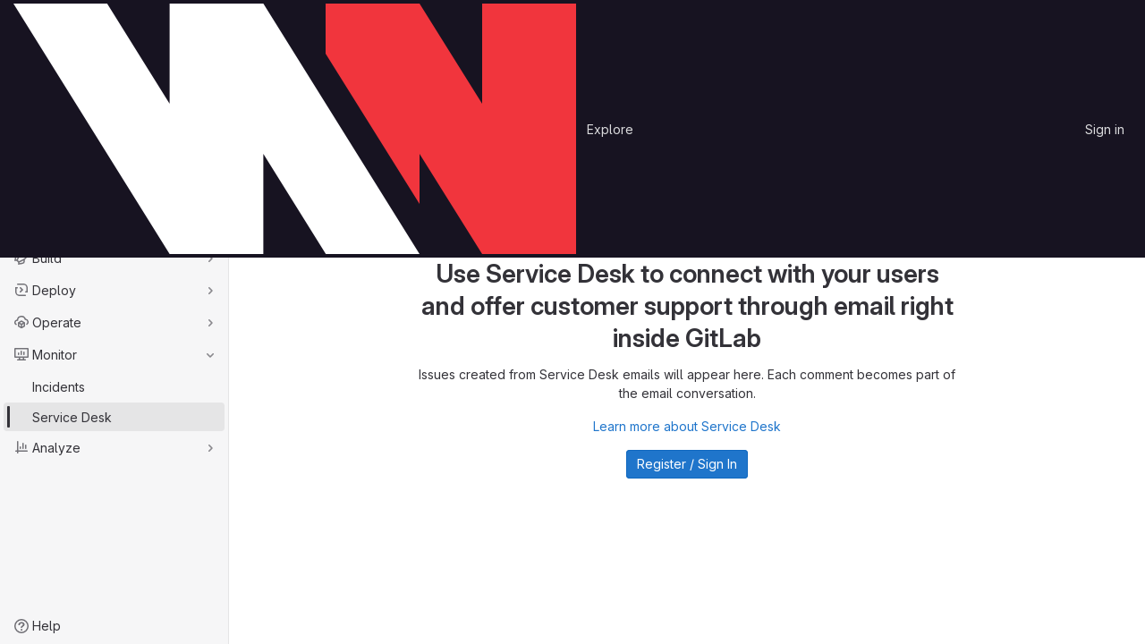

--- FILE ---
content_type: text/html; charset=utf-8
request_url: https://gitlab.walkingnerds.dev/Charles_CRETOIS/WolfRank-Front/-/issues/service_desk
body_size: 7563
content:





<!DOCTYPE html>
<html class="ui-gray with-header with-top-bar " lang="en">
<head prefix="og: http://ogp.me/ns#">
<meta charset="utf-8">
<meta content="IE=edge" http-equiv="X-UA-Compatible">
<meta content="width=device-width, initial-scale=1" name="viewport">
<title>Service Desk · Charles CRETOIS / WolfRank-Front · GitLab</title>
<script>
//<![CDATA[
window.gon={};gon.api_version="v4";gon.default_avatar_url="https://gitlab.walkingnerds.dev/assets/no_avatar-849f9c04a3a0d0cea2424ae97b27447dc64a7dbfae83c036c45b403392f0e8ba.png";gon.max_file_size=10;gon.asset_host=null;gon.webpack_public_path="/assets/webpack/";gon.relative_url_root="";gon.user_color_scheme="white";gon.markdown_surround_selection=null;gon.markdown_automatic_lists=null;gon.math_rendering_limits_enabled=true;gon.recaptcha_api_server_url="https://www.recaptcha.net/recaptcha/api.js";gon.recaptcha_sitekey="6Lc_HNAZAAAAAMNhQAD0jvHNMZZE2dNWtyCvJmKJ";gon.gitlab_url="https://gitlab.walkingnerds.dev";gon.revision="191dfbd9ba4";gon.feature_category="service_desk";gon.gitlab_logo="/assets/gitlab_logo-2957169c8ef64c58616a1ac3f4fc626e8a35ce4eb3ed31bb0d873712f2a041a0.png";gon.secure=true;gon.sprite_icons="/assets/icons-33d285b77c0f9173f577e26a550fb6463b9913e368ebfcdbb54022aff27051db.svg";gon.sprite_file_icons="/assets/file_icons/file_icons-7cd3d6c3b29a6d972895f36472978a4b5adb4b37f9b5d0716a380e82389f7e0e.svg";gon.emoji_sprites_css_path="/assets/emoji_sprites-e1b1ba2d7a86a445dcb1110d1b6e7dd0200ecaa993a445df77a07537dbf8f475.css";gon.gridstack_css_path="/assets/lazy_bundles/gridstack-ff1d6ec7af9347a238856714421a749ddd3be71578bfd624fe2bc7fe23f6d35b.css";gon.test_env=false;gon.disable_animations=false;gon.suggested_label_colors={"#cc338b":"Magenta-pink","#dc143c":"Crimson","#c21e56":"Rose red","#cd5b45":"Dark coral","#ed9121":"Carrot orange","#eee600":"Titanium yellow","#009966":"Green-cyan","#8fbc8f":"Dark sea green","#6699cc":"Blue-gray","#e6e6fa":"Lavender","#9400d3":"Dark violet","#330066":"Deep violet","#36454f":"Charcoal grey","#808080":"Gray"};gon.first_day_of_week=1;gon.time_display_relative=true;gon.time_display_format=0;gon.ee=false;gon.jh=false;gon.dot_com=false;gon.uf_error_prefix="UF";gon.pat_prefix="glpat-";gon.keyboard_shortcuts_enabled=true;gon.diagramsnet_url="https://embed.diagrams.net";gon.features={"usageDataApi":true,"securityAutoFix":false,"sourceEditorToolbar":false,"vscodeWebIde":true,"keyContactsManagement":false,"removeMonitorMetrics":true,"customEmoji":true,"encodingLogsTree":false,"groupUserSaml":false,"preserveUnchangedMarkdown":false,"issuesGridView":false,"serviceDeskTicket":false,"issuesListDrawer":false,"linkedWorkItems":true,"displayWorkItemEpicIssueSidebar":false,"orIssuableQueries":true,"frontendCaching":false,"groupMultiSelectTokens":false};
//]]>
</script>




<link rel="stylesheet" href="/assets/themes/theme_gray-120391728c18d5b0b427b5f7d471e5bb8312469737e535261019907c8c5b1c4f.css" />

<link rel="stylesheet" href="/assets/application-8e1fac7546e10d24ab7482b66e2863732a6795cce85e9ff10d8bfd59cad1cd9f.css" media="all" />
<link rel="stylesheet" href="/assets/page_bundles/issuable_list-578bc280accd13ba5477d81137d43a958219ab5593497c54037639e437a75039.css" media="all" /><link rel="stylesheet" href="/assets/page_bundles/issues_list-d61d0627210d867454339e751f08d97141c6a3e7980ecc056773d89a843f4f2b.css" media="all" />
<link rel="stylesheet" href="/assets/application_utilities-2cbab288829ca99cf9e28ce29af9c76d5a1091f05c3809a6133dd8ccbbbf1ddf.css" media="all" />


<link rel="stylesheet" href="/assets/fonts-115c4704cb8c77e2fdf3fd0243eebf164e2e9b54bbab7bf6a4c14868b865ddf8.css" media="all" />
<link rel="stylesheet" href="/assets/highlight/themes/white-96f127bcbdab3caa86a6cc73183496a2fa61f5fdac1f3b410eaf990adbc6ea3b.css" media="all" />


<link rel="preload" href="/assets/application_utilities-2cbab288829ca99cf9e28ce29af9c76d5a1091f05c3809a6133dd8ccbbbf1ddf.css" as="style" type="text/css">
<link rel="preload" href="/assets/application-8e1fac7546e10d24ab7482b66e2863732a6795cce85e9ff10d8bfd59cad1cd9f.css" as="style" type="text/css">
<link rel="preload" href="/assets/highlight/themes/white-96f127bcbdab3caa86a6cc73183496a2fa61f5fdac1f3b410eaf990adbc6ea3b.css" as="style" type="text/css">





<script src="/assets/webpack/runtime.4f15cae9.bundle.js" defer="defer"></script>
<script src="/assets/webpack/main.19445d5f.chunk.js" defer="defer"></script>
<script src="/assets/webpack/graphql.d06f65d4.chunk.js" defer="defer"></script>
<script src="/assets/webpack/commons-pages.admin.abuse_reports-pages.admin.abuse_reports.show-pages.admin.application_settings-pa-3df0e834.600cc825.chunk.js" defer="defer"></script>
<script src="/assets/webpack/commons-pages.search.show-super_sidebar.c5d03425.chunk.js" defer="defer"></script>
<script src="/assets/webpack/super_sidebar.995c3399.chunk.js" defer="defer"></script>
<script src="/assets/webpack/commons-pages.admin.abuse_reports-pages.admin.abuse_reports.show-pages.admin.groups.edit-pages.admin-baf2f814.9d3846ef.chunk.js" defer="defer"></script>
<script src="/assets/webpack/commons-pages.admin.runners.show-pages.clusters.agents.dashboard-pages.explore.catalog-pages.groups.-fa999277.e6aae721.chunk.js" defer="defer"></script>
<script src="/assets/webpack/commons-pages.admin.abuse_reports-pages.admin.abuse_reports.show-pages.admin.runners.index-pages.das-779dce48.0c2f71f0.chunk.js" defer="defer"></script>
<script src="/assets/webpack/commons-pages.admin.abuse_reports-pages.admin.abuse_reports.show-pages.admin.runners.index-pages.das-6c9f618c.8d6ab4b6.chunk.js" defer="defer"></script>
<script src="/assets/webpack/commons-pages.dashboard.issues-pages.groups.issues-pages.groups.work_items-pages.groups.work_items.s-1f205a96.887630fd.chunk.js" defer="defer"></script>
<script src="/assets/webpack/commons-pages.dashboard.issues-pages.dashboard.merge_requests-pages.groups.merge_requests-pages.proj-f76e8d97.7393a6b6.chunk.js" defer="defer"></script>
<script src="/assets/webpack/commons-pages.dashboard.issues-pages.projects.issues.service_desk.c9514fc2.chunk.js" defer="defer"></script>
<script src="/assets/webpack/pages.projects.issues.service_desk.2287a75e.chunk.js" defer="defer"></script>
<meta content="object" property="og:type">
<meta content="GitLab" property="og:site_name">
<meta content="Service Desk · Charles CRETOIS / WolfRank-Front · GitLab" property="og:title">
<meta content="Website to rank players" property="og:description">
<meta content="https://gitlab.walkingnerds.dev/assets/twitter_card-570ddb06edf56a2312253c5872489847a0f385112ddbcd71ccfa1570febab5d2.jpg" property="og:image">
<meta content="64" property="og:image:width">
<meta content="64" property="og:image:height">
<meta content="https://gitlab.walkingnerds.dev/Charles_CRETOIS/WolfRank-Front/-/issues/service_desk" property="og:url">
<meta content="summary" property="twitter:card">
<meta content="Service Desk · Charles CRETOIS / WolfRank-Front · GitLab" property="twitter:title">
<meta content="Website to rank players" property="twitter:description">
<meta content="https://gitlab.walkingnerds.dev/assets/twitter_card-570ddb06edf56a2312253c5872489847a0f385112ddbcd71ccfa1570febab5d2.jpg" property="twitter:image">

<meta name="csrf-param" content="authenticity_token" />
<meta name="csrf-token" content="ZLyvd2zIWLo4hCrIZeKTxpfjGOGNaCdREPKgADPe-u4OkCTfVs91RO4_LoJV5eFTabQ8MtfaPsU8PrUfyHpGpg" />
<meta name="csp-nonce" />
<meta name="action-cable-url" content="/-/cable" />
<link href="/-/manifest.json" rel="manifest">
<link rel="icon" type="image/png" href="/uploads/-/system/appearance/favicon/1/favicon.png" id="favicon" data-original-href="/uploads/-/system/appearance/favicon/1/favicon.png" />
<link rel="apple-touch-icon" type="image/x-icon" href="/assets/apple-touch-icon-b049d4bc0dd9626f31db825d61880737befc7835982586d015bded10b4435460.png" />
<link href="/search/opensearch.xml" rel="search" title="Search GitLab" type="application/opensearchdescription+xml">




<meta content="Website to rank players" name="description">
<meta content="#333238" name="theme-color">
</head>

<body class="tab-width-8 gl-browser-chrome gl-platform-mac" data-find-file="/Charles_CRETOIS/WolfRank-Front/-/find_file/main" data-namespace-id="287" data-page="projects:issues:service_desk" data-project="WolfRank-Front" data-project-id="592">

<script>
//<![CDATA[
gl = window.gl || {};
gl.client = {"isChrome":true,"isMac":true};


//]]>
</script>



<header class="header-logged-out" data-testid="navbar">
<a class="gl-sr-only gl-accessibility" href="#content-body">Skip to content</a>
<div class="container-fluid">
<nav aria-label="Explore GitLab" class="header-logged-out-nav gl-display-flex gl-gap-3 gl-justify-content-space-between">
<div class="header-logged-out-logo gl-display-flex gl-align-items-center">
<span class="gl-sr-only">GitLab</span>
<a title="Homepage" id="logo" class="has-tooltip" aria-label="Homepage" href="/"><img class="brand-header-logo lazy" alt="" data-src="/uploads/-/system/appearance/header_logo/1/twn-logo-white.png" src="[data-uri]" />
</a><div class="gl-display-flex gl-align-items-center">
</div>
</div>
<ul class="gl-list-style-none gl-p-0 gl-m-0 gl-display-flex gl-gap-3 gl-align-items-center gl-flex-grow-1">
<li class="header-logged-out-nav-item">
<a class="" href="/explore">Explore</a>
</li>
</ul>
<ul class="gl-list-style-none gl-p-0 gl-m-0 gl-display-flex gl-gap-3 gl-align-items-center gl-justify-content-end">
<li class="header-logged-out-nav-item">
<a href="/users/sign_in?redirect_to_referer=yes">Sign in</a>
</li>
</ul>
</nav>
</div>
</header>

<div class="layout-page page-with-super-sidebar">
<aside class="js-super-sidebar super-sidebar super-sidebar-loading" data-command-palette="{&quot;project_files_url&quot;:&quot;/Charles_CRETOIS/WolfRank-Front/-/files/main?format=json&quot;,&quot;project_blob_url&quot;:&quot;/Charles_CRETOIS/WolfRank-Front/-/blob/main&quot;}" data-force-desktop-expanded-sidebar="" data-root-path="/" data-sidebar="{&quot;is_logged_in&quot;:false,&quot;context_switcher_links&quot;:[{&quot;title&quot;:&quot;Explore&quot;,&quot;link&quot;:&quot;/explore&quot;,&quot;icon&quot;:&quot;compass&quot;}],&quot;current_menu_items&quot;:[{&quot;id&quot;:&quot;project_overview&quot;,&quot;title&quot;:&quot;WolfRank-Front&quot;,&quot;icon&quot;:null,&quot;avatar&quot;:null,&quot;entity_id&quot;:592,&quot;link&quot;:&quot;/Charles_CRETOIS/WolfRank-Front&quot;,&quot;pill_count&quot;:null,&quot;link_classes&quot;:&quot;shortcuts-project&quot;,&quot;is_active&quot;:false},{&quot;id&quot;:&quot;manage_menu&quot;,&quot;title&quot;:&quot;Manage&quot;,&quot;icon&quot;:&quot;users&quot;,&quot;avatar&quot;:null,&quot;avatar_shape&quot;:&quot;rect&quot;,&quot;entity_id&quot;:null,&quot;link&quot;:&quot;/Charles_CRETOIS/WolfRank-Front/activity&quot;,&quot;is_active&quot;:false,&quot;pill_count&quot;:null,&quot;items&quot;:[{&quot;id&quot;:&quot;activity&quot;,&quot;title&quot;:&quot;Activity&quot;,&quot;icon&quot;:null,&quot;avatar&quot;:null,&quot;entity_id&quot;:null,&quot;link&quot;:&quot;/Charles_CRETOIS/WolfRank-Front/activity&quot;,&quot;pill_count&quot;:null,&quot;link_classes&quot;:&quot;shortcuts-project-activity&quot;,&quot;is_active&quot;:false},{&quot;id&quot;:&quot;members&quot;,&quot;title&quot;:&quot;Members&quot;,&quot;icon&quot;:null,&quot;avatar&quot;:null,&quot;entity_id&quot;:null,&quot;link&quot;:&quot;/Charles_CRETOIS/WolfRank-Front/-/project_members&quot;,&quot;pill_count&quot;:null,&quot;link_classes&quot;:null,&quot;is_active&quot;:false},{&quot;id&quot;:&quot;labels&quot;,&quot;title&quot;:&quot;Labels&quot;,&quot;icon&quot;:null,&quot;avatar&quot;:null,&quot;entity_id&quot;:null,&quot;link&quot;:&quot;/Charles_CRETOIS/WolfRank-Front/-/labels&quot;,&quot;pill_count&quot;:null,&quot;link_classes&quot;:null,&quot;is_active&quot;:false}],&quot;separated&quot;:false},{&quot;id&quot;:&quot;plan_menu&quot;,&quot;title&quot;:&quot;Plan&quot;,&quot;icon&quot;:&quot;planning&quot;,&quot;avatar&quot;:null,&quot;avatar_shape&quot;:&quot;rect&quot;,&quot;entity_id&quot;:null,&quot;link&quot;:&quot;/Charles_CRETOIS/WolfRank-Front/-/issues&quot;,&quot;is_active&quot;:false,&quot;pill_count&quot;:null,&quot;items&quot;:[{&quot;id&quot;:&quot;project_issue_list&quot;,&quot;title&quot;:&quot;Issues&quot;,&quot;icon&quot;:null,&quot;avatar&quot;:null,&quot;entity_id&quot;:null,&quot;link&quot;:&quot;/Charles_CRETOIS/WolfRank-Front/-/issues&quot;,&quot;pill_count&quot;:&quot;0&quot;,&quot;link_classes&quot;:&quot;shortcuts-issues has-sub-items&quot;,&quot;is_active&quot;:false},{&quot;id&quot;:&quot;boards&quot;,&quot;title&quot;:&quot;Issue boards&quot;,&quot;icon&quot;:null,&quot;avatar&quot;:null,&quot;entity_id&quot;:null,&quot;link&quot;:&quot;/Charles_CRETOIS/WolfRank-Front/-/boards&quot;,&quot;pill_count&quot;:null,&quot;link_classes&quot;:&quot;shortcuts-issue-boards&quot;,&quot;is_active&quot;:false},{&quot;id&quot;:&quot;milestones&quot;,&quot;title&quot;:&quot;Milestones&quot;,&quot;icon&quot;:null,&quot;avatar&quot;:null,&quot;entity_id&quot;:null,&quot;link&quot;:&quot;/Charles_CRETOIS/WolfRank-Front/-/milestones&quot;,&quot;pill_count&quot;:null,&quot;link_classes&quot;:null,&quot;is_active&quot;:false},{&quot;id&quot;:&quot;project_wiki&quot;,&quot;title&quot;:&quot;Wiki&quot;,&quot;icon&quot;:null,&quot;avatar&quot;:null,&quot;entity_id&quot;:null,&quot;link&quot;:&quot;/Charles_CRETOIS/WolfRank-Front/-/wikis/home&quot;,&quot;pill_count&quot;:null,&quot;link_classes&quot;:&quot;shortcuts-wiki&quot;,&quot;is_active&quot;:false}],&quot;separated&quot;:false},{&quot;id&quot;:&quot;code_menu&quot;,&quot;title&quot;:&quot;Code&quot;,&quot;icon&quot;:&quot;code&quot;,&quot;avatar&quot;:null,&quot;avatar_shape&quot;:&quot;rect&quot;,&quot;entity_id&quot;:null,&quot;link&quot;:&quot;/Charles_CRETOIS/WolfRank-Front/-/merge_requests&quot;,&quot;is_active&quot;:false,&quot;pill_count&quot;:null,&quot;items&quot;:[{&quot;id&quot;:&quot;project_merge_request_list&quot;,&quot;title&quot;:&quot;Merge requests&quot;,&quot;icon&quot;:null,&quot;avatar&quot;:null,&quot;entity_id&quot;:null,&quot;link&quot;:&quot;/Charles_CRETOIS/WolfRank-Front/-/merge_requests&quot;,&quot;pill_count&quot;:&quot;0&quot;,&quot;link_classes&quot;:&quot;shortcuts-merge_requests&quot;,&quot;is_active&quot;:false},{&quot;id&quot;:&quot;files&quot;,&quot;title&quot;:&quot;Repository&quot;,&quot;icon&quot;:null,&quot;avatar&quot;:null,&quot;entity_id&quot;:null,&quot;link&quot;:&quot;/Charles_CRETOIS/WolfRank-Front/-/tree/main&quot;,&quot;pill_count&quot;:null,&quot;link_classes&quot;:&quot;shortcuts-tree&quot;,&quot;is_active&quot;:false},{&quot;id&quot;:&quot;branches&quot;,&quot;title&quot;:&quot;Branches&quot;,&quot;icon&quot;:null,&quot;avatar&quot;:null,&quot;entity_id&quot;:null,&quot;link&quot;:&quot;/Charles_CRETOIS/WolfRank-Front/-/branches&quot;,&quot;pill_count&quot;:null,&quot;link_classes&quot;:null,&quot;is_active&quot;:false},{&quot;id&quot;:&quot;commits&quot;,&quot;title&quot;:&quot;Commits&quot;,&quot;icon&quot;:null,&quot;avatar&quot;:null,&quot;entity_id&quot;:null,&quot;link&quot;:&quot;/Charles_CRETOIS/WolfRank-Front/-/commits/main?ref_type=heads&quot;,&quot;pill_count&quot;:null,&quot;link_classes&quot;:&quot;shortcuts-commits&quot;,&quot;is_active&quot;:false},{&quot;id&quot;:&quot;tags&quot;,&quot;title&quot;:&quot;Tags&quot;,&quot;icon&quot;:null,&quot;avatar&quot;:null,&quot;entity_id&quot;:null,&quot;link&quot;:&quot;/Charles_CRETOIS/WolfRank-Front/-/tags&quot;,&quot;pill_count&quot;:null,&quot;link_classes&quot;:null,&quot;is_active&quot;:false},{&quot;id&quot;:&quot;graphs&quot;,&quot;title&quot;:&quot;Repository graph&quot;,&quot;icon&quot;:null,&quot;avatar&quot;:null,&quot;entity_id&quot;:null,&quot;link&quot;:&quot;/Charles_CRETOIS/WolfRank-Front/-/network/main?ref_type=heads&quot;,&quot;pill_count&quot;:null,&quot;link_classes&quot;:&quot;shortcuts-network&quot;,&quot;is_active&quot;:false},{&quot;id&quot;:&quot;compare&quot;,&quot;title&quot;:&quot;Compare revisions&quot;,&quot;icon&quot;:null,&quot;avatar&quot;:null,&quot;entity_id&quot;:null,&quot;link&quot;:&quot;/Charles_CRETOIS/WolfRank-Front/-/compare?from=main\u0026to=main&quot;,&quot;pill_count&quot;:null,&quot;link_classes&quot;:null,&quot;is_active&quot;:false},{&quot;id&quot;:&quot;project_snippets&quot;,&quot;title&quot;:&quot;Snippets&quot;,&quot;icon&quot;:null,&quot;avatar&quot;:null,&quot;entity_id&quot;:null,&quot;link&quot;:&quot;/Charles_CRETOIS/WolfRank-Front/-/snippets&quot;,&quot;pill_count&quot;:null,&quot;link_classes&quot;:&quot;shortcuts-snippets&quot;,&quot;is_active&quot;:false}],&quot;separated&quot;:false},{&quot;id&quot;:&quot;build_menu&quot;,&quot;title&quot;:&quot;Build&quot;,&quot;icon&quot;:&quot;rocket&quot;,&quot;avatar&quot;:null,&quot;avatar_shape&quot;:&quot;rect&quot;,&quot;entity_id&quot;:null,&quot;link&quot;:&quot;/Charles_CRETOIS/WolfRank-Front/-/pipelines&quot;,&quot;is_active&quot;:false,&quot;pill_count&quot;:null,&quot;items&quot;:[{&quot;id&quot;:&quot;pipelines&quot;,&quot;title&quot;:&quot;Pipelines&quot;,&quot;icon&quot;:null,&quot;avatar&quot;:null,&quot;entity_id&quot;:null,&quot;link&quot;:&quot;/Charles_CRETOIS/WolfRank-Front/-/pipelines&quot;,&quot;pill_count&quot;:null,&quot;link_classes&quot;:&quot;shortcuts-pipelines&quot;,&quot;is_active&quot;:false},{&quot;id&quot;:&quot;jobs&quot;,&quot;title&quot;:&quot;Jobs&quot;,&quot;icon&quot;:null,&quot;avatar&quot;:null,&quot;entity_id&quot;:null,&quot;link&quot;:&quot;/Charles_CRETOIS/WolfRank-Front/-/jobs&quot;,&quot;pill_count&quot;:null,&quot;link_classes&quot;:&quot;shortcuts-builds&quot;,&quot;is_active&quot;:false},{&quot;id&quot;:&quot;pipeline_schedules&quot;,&quot;title&quot;:&quot;Pipeline schedules&quot;,&quot;icon&quot;:null,&quot;avatar&quot;:null,&quot;entity_id&quot;:null,&quot;link&quot;:&quot;/Charles_CRETOIS/WolfRank-Front/-/pipeline_schedules&quot;,&quot;pill_count&quot;:null,&quot;link_classes&quot;:&quot;shortcuts-builds&quot;,&quot;is_active&quot;:false},{&quot;id&quot;:&quot;artifacts&quot;,&quot;title&quot;:&quot;Artifacts&quot;,&quot;icon&quot;:null,&quot;avatar&quot;:null,&quot;entity_id&quot;:null,&quot;link&quot;:&quot;/Charles_CRETOIS/WolfRank-Front/-/artifacts&quot;,&quot;pill_count&quot;:null,&quot;link_classes&quot;:&quot;shortcuts-builds&quot;,&quot;is_active&quot;:false}],&quot;separated&quot;:false},{&quot;id&quot;:&quot;deploy_menu&quot;,&quot;title&quot;:&quot;Deploy&quot;,&quot;icon&quot;:&quot;deployments&quot;,&quot;avatar&quot;:null,&quot;avatar_shape&quot;:&quot;rect&quot;,&quot;entity_id&quot;:null,&quot;link&quot;:&quot;/Charles_CRETOIS/WolfRank-Front/-/releases&quot;,&quot;is_active&quot;:false,&quot;pill_count&quot;:null,&quot;items&quot;:[{&quot;id&quot;:&quot;releases&quot;,&quot;title&quot;:&quot;Releases&quot;,&quot;icon&quot;:null,&quot;avatar&quot;:null,&quot;entity_id&quot;:null,&quot;link&quot;:&quot;/Charles_CRETOIS/WolfRank-Front/-/releases&quot;,&quot;pill_count&quot;:null,&quot;link_classes&quot;:&quot;shortcuts-deployments-releases&quot;,&quot;is_active&quot;:false},{&quot;id&quot;:&quot;packages_registry&quot;,&quot;title&quot;:&quot;Package Registry&quot;,&quot;icon&quot;:null,&quot;avatar&quot;:null,&quot;entity_id&quot;:null,&quot;link&quot;:&quot;/Charles_CRETOIS/WolfRank-Front/-/packages&quot;,&quot;pill_count&quot;:null,&quot;link_classes&quot;:&quot;shortcuts-container-registry&quot;,&quot;is_active&quot;:false},{&quot;id&quot;:&quot;container_registry&quot;,&quot;title&quot;:&quot;Container Registry&quot;,&quot;icon&quot;:null,&quot;avatar&quot;:null,&quot;entity_id&quot;:null,&quot;link&quot;:&quot;/Charles_CRETOIS/WolfRank-Front/container_registry&quot;,&quot;pill_count&quot;:null,&quot;link_classes&quot;:null,&quot;is_active&quot;:false}],&quot;separated&quot;:false},{&quot;id&quot;:&quot;operations_menu&quot;,&quot;title&quot;:&quot;Operate&quot;,&quot;icon&quot;:&quot;cloud-pod&quot;,&quot;avatar&quot;:null,&quot;avatar_shape&quot;:&quot;rect&quot;,&quot;entity_id&quot;:null,&quot;link&quot;:&quot;/Charles_CRETOIS/WolfRank-Front/-/environments&quot;,&quot;is_active&quot;:false,&quot;pill_count&quot;:null,&quot;items&quot;:[{&quot;id&quot;:&quot;environments&quot;,&quot;title&quot;:&quot;Environments&quot;,&quot;icon&quot;:null,&quot;avatar&quot;:null,&quot;entity_id&quot;:null,&quot;link&quot;:&quot;/Charles_CRETOIS/WolfRank-Front/-/environments&quot;,&quot;pill_count&quot;:null,&quot;link_classes&quot;:&quot;shortcuts-environments&quot;,&quot;is_active&quot;:false},{&quot;id&quot;:&quot;infrastructure_registry&quot;,&quot;title&quot;:&quot;Terraform modules&quot;,&quot;icon&quot;:null,&quot;avatar&quot;:null,&quot;entity_id&quot;:null,&quot;link&quot;:&quot;/Charles_CRETOIS/WolfRank-Front/-/infrastructure_registry&quot;,&quot;pill_count&quot;:null,&quot;link_classes&quot;:null,&quot;is_active&quot;:false}],&quot;separated&quot;:false},{&quot;id&quot;:&quot;monitor_menu&quot;,&quot;title&quot;:&quot;Monitor&quot;,&quot;icon&quot;:&quot;monitor&quot;,&quot;avatar&quot;:null,&quot;avatar_shape&quot;:&quot;rect&quot;,&quot;entity_id&quot;:null,&quot;link&quot;:&quot;/Charles_CRETOIS/WolfRank-Front/-/incidents&quot;,&quot;is_active&quot;:true,&quot;pill_count&quot;:null,&quot;items&quot;:[{&quot;id&quot;:&quot;incidents&quot;,&quot;title&quot;:&quot;Incidents&quot;,&quot;icon&quot;:null,&quot;avatar&quot;:null,&quot;entity_id&quot;:null,&quot;link&quot;:&quot;/Charles_CRETOIS/WolfRank-Front/-/incidents&quot;,&quot;pill_count&quot;:null,&quot;link_classes&quot;:null,&quot;is_active&quot;:false},{&quot;id&quot;:&quot;service_desk&quot;,&quot;title&quot;:&quot;Service Desk&quot;,&quot;icon&quot;:null,&quot;avatar&quot;:null,&quot;entity_id&quot;:null,&quot;link&quot;:&quot;/Charles_CRETOIS/WolfRank-Front/-/issues/service_desk&quot;,&quot;pill_count&quot;:null,&quot;link_classes&quot;:null,&quot;is_active&quot;:true}],&quot;separated&quot;:false},{&quot;id&quot;:&quot;analyze_menu&quot;,&quot;title&quot;:&quot;Analyze&quot;,&quot;icon&quot;:&quot;chart&quot;,&quot;avatar&quot;:null,&quot;avatar_shape&quot;:&quot;rect&quot;,&quot;entity_id&quot;:null,&quot;link&quot;:&quot;/Charles_CRETOIS/WolfRank-Front/-/value_stream_analytics&quot;,&quot;is_active&quot;:false,&quot;pill_count&quot;:null,&quot;items&quot;:[{&quot;id&quot;:&quot;cycle_analytics&quot;,&quot;title&quot;:&quot;Value stream analytics&quot;,&quot;icon&quot;:null,&quot;avatar&quot;:null,&quot;entity_id&quot;:null,&quot;link&quot;:&quot;/Charles_CRETOIS/WolfRank-Front/-/value_stream_analytics&quot;,&quot;pill_count&quot;:null,&quot;link_classes&quot;:&quot;shortcuts-project-cycle-analytics&quot;,&quot;is_active&quot;:false},{&quot;id&quot;:&quot;contributors&quot;,&quot;title&quot;:&quot;Contributor analytics&quot;,&quot;icon&quot;:null,&quot;avatar&quot;:null,&quot;entity_id&quot;:null,&quot;link&quot;:&quot;/Charles_CRETOIS/WolfRank-Front/-/graphs/main?ref_type=heads&quot;,&quot;pill_count&quot;:null,&quot;link_classes&quot;:null,&quot;is_active&quot;:false},{&quot;id&quot;:&quot;ci_cd_analytics&quot;,&quot;title&quot;:&quot;CI/CD analytics&quot;,&quot;icon&quot;:null,&quot;avatar&quot;:null,&quot;entity_id&quot;:null,&quot;link&quot;:&quot;/Charles_CRETOIS/WolfRank-Front/-/pipelines/charts&quot;,&quot;pill_count&quot;:null,&quot;link_classes&quot;:null,&quot;is_active&quot;:false},{&quot;id&quot;:&quot;repository_analytics&quot;,&quot;title&quot;:&quot;Repository analytics&quot;,&quot;icon&quot;:null,&quot;avatar&quot;:null,&quot;entity_id&quot;:null,&quot;link&quot;:&quot;/Charles_CRETOIS/WolfRank-Front/-/graphs/main/charts&quot;,&quot;pill_count&quot;:null,&quot;link_classes&quot;:&quot;shortcuts-repository-charts&quot;,&quot;is_active&quot;:false},{&quot;id&quot;:&quot;model_experiments&quot;,&quot;title&quot;:&quot;Model experiments&quot;,&quot;icon&quot;:null,&quot;avatar&quot;:null,&quot;entity_id&quot;:null,&quot;link&quot;:&quot;/Charles_CRETOIS/WolfRank-Front/-/ml/experiments&quot;,&quot;pill_count&quot;:null,&quot;link_classes&quot;:null,&quot;is_active&quot;:false}],&quot;separated&quot;:false}],&quot;current_context_header&quot;:&quot;Project&quot;,&quot;support_path&quot;:&quot;https://about.gitlab.com/get-help/&quot;,&quot;display_whats_new&quot;:false,&quot;whats_new_most_recent_release_items_count&quot;:2,&quot;whats_new_version_digest&quot;:&quot;ae8077b3a8781c118c10b869a06fb420228ee4fa00401fbb652cd88adf3b3bd9&quot;,&quot;show_version_check&quot;:null,&quot;gitlab_version&quot;:{&quot;major&quot;:16,&quot;minor&quot;:7,&quot;patch&quot;:10,&quot;suffix_s&quot;:&quot;&quot;},&quot;gitlab_version_check&quot;:null,&quot;search&quot;:{&quot;search_path&quot;:&quot;/search&quot;,&quot;issues_path&quot;:&quot;/dashboard/issues&quot;,&quot;mr_path&quot;:&quot;/dashboard/merge_requests&quot;,&quot;autocomplete_path&quot;:&quot;/search/autocomplete&quot;,&quot;search_context&quot;:{&quot;project&quot;:{&quot;id&quot;:592,&quot;name&quot;:&quot;WolfRank-Front&quot;},&quot;project_metadata&quot;:{&quot;mr_path&quot;:&quot;/Charles_CRETOIS/WolfRank-Front/-/merge_requests&quot;,&quot;issues_path&quot;:&quot;/Charles_CRETOIS/WolfRank-Front/-/issues&quot;},&quot;code_search&quot;:false,&quot;scope&quot;:&quot;issues&quot;,&quot;for_snippets&quot;:null}},&quot;panel_type&quot;:&quot;project&quot;,&quot;shortcut_links&quot;:[{&quot;title&quot;:&quot;Snippets&quot;,&quot;href&quot;:&quot;/explore/snippets&quot;,&quot;css_class&quot;:&quot;dashboard-shortcuts-snippets&quot;},{&quot;title&quot;:&quot;Groups&quot;,&quot;href&quot;:&quot;/explore/groups&quot;,&quot;css_class&quot;:&quot;dashboard-shortcuts-groups&quot;},{&quot;title&quot;:&quot;Projects&quot;,&quot;href&quot;:&quot;/explore/projects&quot;,&quot;css_class&quot;:&quot;dashboard-shortcuts-projects&quot;}]}"></aside>

<div class="content-wrapper">
<div class="mobile-overlay"></div>

<div class="alert-wrapper gl-force-block-formatting-context">
























<div class="top-bar-fixed container-fluid" data-testid="top-bar">
<div class="top-bar-container gl-display-flex gl-align-items-center gl-gap-2">
<button class="gl-button btn btn-icon btn-md btn-default btn-default-tertiary js-super-sidebar-toggle-expand super-sidebar-toggle gl-ml-n3" aria-controls="super-sidebar" aria-expanded="false" aria-label="Primary navigation sidebar" type="button"><svg class="s16 gl-icon gl-button-icon " data-testid="sidebar-icon"><use href="/assets/icons-33d285b77c0f9173f577e26a550fb6463b9913e368ebfcdbb54022aff27051db.svg#sidebar"></use></svg>

</button>
<nav aria-label="Breadcrumbs" class="breadcrumbs gl-breadcrumbs" data-testid="breadcrumb-links">
<ul class="breadcrumb gl-breadcrumb-list js-breadcrumbs-list">
<li class="gl-breadcrumb-item"><a href="/Charles_CRETOIS">Charles CRETOIS</a></li> <li class="gl-breadcrumb-item"><a href="/Charles_CRETOIS/WolfRank-Front"><span class="breadcrumb-item-text js-breadcrumb-item-text">WolfRank-Front</span></a></li>

<li class="gl-breadcrumb-item" data-testid="breadcrumb-current-link">
<a href="/Charles_CRETOIS/WolfRank-Front/-/issues/service_desk">Service Desk</a>
</li>
</ul>
<script type="application/ld+json">
{"@context":"https://schema.org","@type":"BreadcrumbList","itemListElement":[{"@type":"ListItem","position":1,"name":"Charles CRETOIS","item":"https://gitlab.walkingnerds.dev/Charles_CRETOIS"},{"@type":"ListItem","position":2,"name":"WolfRank-Front","item":"https://gitlab.walkingnerds.dev/Charles_CRETOIS/WolfRank-Front"},{"@type":"ListItem","position":3,"name":"Service Desk","item":"https://gitlab.walkingnerds.dev/Charles_CRETOIS/WolfRank-Front/-/issues/service_desk"}]}

</script>
</nav>



</div>
</div>

</div>
<div class="container-fluid container-limited project-highlight-puc">
<main class="content" id="content-body" itemscope itemtype="http://schema.org/SoftwareSourceCode">
<div class="flash-container flash-container-page sticky" data-testid="flash-container">
<div id="js-global-alerts"></div>
</div>




<div class="js-service-desk-issues service-desk-issues" data-support-bot="{&quot;service_desk_enabled&quot;:false,&quot;id&quot;:59,&quot;username&quot;:&quot;support-bot&quot;,&quot;name&quot;:&quot;GitLab Support Bot&quot;,&quot;state&quot;:&quot;active&quot;,&quot;locked&quot;:false,&quot;avatar_url&quot;:&quot;https://gitlab.walkingnerds.dev/uploads/-/system/user/avatar/59/support-bot.png&quot;,&quot;web_url&quot;:&quot;https://gitlab.walkingnerds.dev/support-bot&quot;,&quot;show_status&quot;:false,&quot;path&quot;:&quot;/support-bot&quot;}">
<div class="js-service-desk-list" data-can-admin-issues="false" data-can-edit-project-settings="false" data-is-service-desk-enabled="false" data-is-service-desk-supported="false" data-project-data-autocomplete-award-emojis-path="/-/autocomplete/award_emojis" data-project-data-calendar-path="/Charles_CRETOIS/WolfRank-Front/-/issues/service_desk.ics?due_date=next_month_and_previous_two_weeks&amp;sort=closest_future_date&amp;state=opened" data-project-data-can-bulk-update="false" data-project-data-can-edit="false" data-project-data-can-import-issues="false" data-project-data-can-read-crm-contact="false" data-project-data-can-read-crm-organization="false" data-project-data-emails-help-page-path="/help/development/emails#email-namespace" data-project-data-empty-state-svg-path="/assets/illustrations/empty-state/empty-issues-md-201d9f292d891376c5bf7a80cced2d5f4e2e7cfcb011faed22eda7cb31b178dc.svg" data-project-data-export-csv-path="/Charles_CRETOIS/WolfRank-Front/-/issues/export_csv" data-project-data-full-path="Charles_CRETOIS/WolfRank-Front" data-project-data-has-any-issues="false" data-project-data-has-issue-date-filter-feature="false" data-project-data-import-csv-issues-path="/Charles_CRETOIS/WolfRank-Front/-/issues/import_csv" data-project-data-is-issue-repositioning-disabled="false" data-project-data-is-project="true" data-project-data-is-public-visibility-restricted="true" data-project-data-is-signed-in="false" data-project-data-jira-integration-path="https://gitlab.walkingnerds.dev/help/integration/jira/issues#view-jira-issues" data-project-data-markdown-help-path="/help/user/markdown" data-project-data-max-attachment-size="10 MiB" data-project-data-new-issue-path="/Charles_CRETOIS/WolfRank-Front/-/issues/new" data-project-data-project-import-jira-path="/Charles_CRETOIS/WolfRank-Front/-/import/jira" data-project-data-quick-actions-help-path="/help/user/project/quick_actions" data-project-data-register-path="/users/sign_up?redirect_to_referer=yes" data-project-data-releases-path="/Charles_CRETOIS/WolfRank-Front/-/releases.json" data-project-data-report-abuse-path="/-/abuse_reports/add_category" data-project-data-reset-path="/Charles_CRETOIS/WolfRank-Front/new_issuable_address?issuable_type=issue" data-project-data-rss-path="/Charles_CRETOIS/WolfRank-Front/-/issues/service_desk.atom?state=opened" data-project-data-show-new-issue-link="true" data-project-data-sign-in-path="/users/sign_in" data-service-desk-callout-svg-path="/assets/service_desk_callout-f7514a1f379d48ab1f517681676fece66aad9b901bca674f201cafe7ec2ad702.svg" data-service-desk-help-path="/help/user/project/service_desk/index" data-service-desk-settings-path="/Charles_CRETOIS/WolfRank-Front/edit#js-service-desk"></div>
</div>

</main>
</div>


</div>
</div>


<script>
//<![CDATA[
if ('loading' in HTMLImageElement.prototype) {
  document.querySelectorAll('img.lazy').forEach(img => {
    img.loading = 'lazy';
    let imgUrl = img.dataset.src;
    // Only adding width + height for avatars for now
    if (imgUrl.indexOf('/avatar/') > -1 && imgUrl.indexOf('?') === -1) {
      const targetWidth = img.getAttribute('width') || img.width;
      imgUrl += `?width=${targetWidth}`;
    }
    img.src = imgUrl;
    img.removeAttribute('data-src');
    img.classList.remove('lazy');
    img.classList.add('js-lazy-loaded');
    img.dataset.testid = 'js-lazy-loaded-content';
  });
}

//]]>
</script>
<script>
//<![CDATA[
gl = window.gl || {};
gl.experiments = {};


//]]>
</script>

</body>
</html>



--- FILE ---
content_type: image/svg+xml
request_url: https://gitlab.walkingnerds.dev/assets/illustrations/empty-state/empty-issues-md-201d9f292d891376c5bf7a80cced2d5f4e2e7cfcb011faed22eda7cb31b178dc.svg
body_size: 457
content:
<svg xmlns="http://www.w3.org/2000/svg" width="144" height="144" fill="none" viewBox="0 0 144 144"><rect width="144" height="144" fill="#E7E4F2" rx="72" transform="matrix(-1 0 0 1 144 0)"/><path fill="#fff" d="M119.843 73.657L94 99.5v-57a4.243 4.243 0 016 0l19.843 19.843a8 8 0 010 11.314z"/><rect width="43" height="70" x="53" y="33" fill="#fff" rx="8"/><path stroke="#171321" stroke-linecap="square" stroke-width="2" d="M96.25 41.314a8.599 8.599 0 014.886 2.444l18.329 18.328a8.64 8.64 0 010 12.22L103 90.77M53 43v-2a8 8 0 018-8h27a8 8 0 018 8v54a8 8 0 01-8 8H61a8 8 0 01-8-8V51"/><path fill="#fff" stroke="#171321" stroke-linecap="square" stroke-width="2" d="M51.5 70C39.074 70 29 80.074 29 92.5S39.074 115 51.5 115 74 104.926 74 92.5V70H51.5z"/><circle cx="51.5" cy="92.5" r="15" fill="#6FDAC9" transform="rotate(180 51.5 92.5)"/><path fill="#171321" fill-rule="evenodd" d="M50.5 98.5v1h2v-6h6v-2h-6v-6h-2v6h-6v2h6v5z" clip-rule="evenodd"/><path stroke="#171321" stroke-linecap="square" stroke-width="2" d="M22 92.5a29.497 29.497 0 0018.21 27.254A29.491 29.491 0 0051.5 122"/><circle cx="74" cy="70" r="6" fill="#fff" stroke="#171321" stroke-linecap="square" stroke-width="2"/></svg>

--- FILE ---
content_type: text/javascript; charset=utf-8
request_url: https://gitlab.walkingnerds.dev/assets/webpack/commons-pages.dashboard.issues-pages.groups.issues-pages.groups.work_items-pages.groups.work_items.s-1f205a96.887630fd.chunk.js
body_size: 17452
content:
(this.webpackJsonp=this.webpackJsonp||[]).push([[62,110],{"+1Q1":function(e,t,s){"use strict";var a=s("LLbv"),i=s("/lV4"),n={components:{UserAvatarLink:s("ZHzM").a},directives:{GlTooltip:a.a},props:{assignees:{type:Array,required:!0},iconSize:{type:Number,required:!1,default:24},imgCssClasses:{type:String,required:!1,default:""},maxVisible:{type:Number,required:!1,default:3}},data:()=>({maxAssignees:99}),computed:{assigneesToShow(){const e=this.assignees.length-this.numHiddenAssignees;return this.assignees.slice(0,e)},assigneesCounterTooltip(){return Object(i.h)(Object(i.a)("%{count} more assignees"),{count:this.numHiddenAssignees})},numHiddenAssignees(){return this.assignees.length>this.maxVisible?this.assignees.length-this.maxVisible+1:0},assigneeCounterLabel(){return this.numHiddenAssignees>this.maxAssignees?this.maxAssignees+"+":"+"+this.numHiddenAssignees}},methods:{avatarUrlTitle:e=>Object(i.h)(Object(i.a)("Assigned to %{assigneeName}"),{assigneeName:e.name}),webUrl:e=>e.web_url||e.webUrl,avatarUrl:e=>e.avatar_url||e.avatarUrl}},r=s("tBpV"),l=Object(r.a)(n,(function(){var e=this,t=e._self._c;return t("div",[e._l(e.assigneesToShow,(function(s){return t("user-avatar-link",{key:s.id,staticClass:"js-no-trigger author-link",attrs:{"link-href":e.webUrl(s),"img-alt":e.avatarUrlTitle(s),"img-css-classes":e.imgCssClasses,"img-css-wrapper-classes":"gl-display-inline-flex","img-src":e.avatarUrl(s),"img-size":e.iconSize,"tooltip-placement":"bottom","data-testid":"assignee-link"}},[t("span",{staticClass:"js-assignee-tooltip"},[t("span",{staticClass:"bold d-block"},[e._v(e._s(e.s__("Label|Assignee")))]),e._v(" "+e._s(s.name)+"\n      "),s.username?t("span",{staticClass:"text-white-50"},[e._v("@"+e._s(s.username))]):e._e()])])})),e._v(" "),e.numHiddenAssignees>0?t("span",{directives:[{name:"gl-tooltip",rawName:"v-gl-tooltip.bottom",modifiers:{bottom:!0}}],staticClass:"avatar-counter",attrs:{title:e.assigneesCounterTooltip,"data-testid":"avatar-counter-content"}},[e._v(e._s(e.assigneeCounterLabel))]):e._e()],2)}),[],!1,null,null,null);t.a=l.exports},CqXh:function(e,t,s){"use strict";var a=s("lx39"),i=s.n(a),n=s("VNnR"),r=s.n(n),l={props:{storageKey:{type:String,required:!0},value:{type:[String,Number,Boolean,Array,Object],required:!1,default:""},asString:{type:Boolean,required:!1,default:!1},persist:{type:Boolean,required:!1,default:!0},clear:{type:Boolean,required:!1,default:!1}},watch:{value(e){this.persist&&this.saveValue(this.serialize(e))},clear(e){e&&localStorage.removeItem(this.storageKey)}},mounted(){const{exists:e,value:t}=this.getStorageValue();e&&!r()(t,this.value)&&this.$emit("input",t)},methods:{getStorageValue(){const e=localStorage.getItem(this.storageKey);if(null===e)return{exists:!1};try{return{exists:!0,value:this.deserialize(e)}}catch{return console.warn(`[gitlab] Failed to deserialize value from localStorage (key=${this.storageKey})`,e),{exists:!1}}},saveValue(e){localStorage.setItem(this.storageKey,e)},serialize(e){return!i()(e)&&this.asString&&console.warn("[gitlab] LocalStorageSync is saving",e,`to the key "${this.storageKey}", but it is not a string and the 'asString' prop is true. This will save and restore the stringified value rather than the original value. If this is not intended, please remove or set the 'asString' prop to false.`),this.asString?e:JSON.stringify(e)},deserialize(e){return this.asString?e:JSON.parse(e)}},render(){var e,t;return null===(e=(t=this.$scopedSlots).default)||void 0===e?void 0:e.call(t)}},o=s("tBpV"),u=Object(o.a)(l,void 0,void 0,!1,null,null,null);t.a=u.exports},J6Lq:function(e,t,s){"use strict";s.d(t,"f",(function(){return i})),s.d(t,"g",(function(){return n})),s.d(t,"h",(function(){return r})),s.d(t,"i",(function(){return l})),s.d(t,"d",(function(){return o})),s.d(t,"b",(function(){return u})),s.d(t,"e",(function(){return c})),s.d(t,"c",(function(){return d})),s.d(t,"a",(function(){return h})),s.d(t,"j",(function(){return p}));s("B++/"),s("z6RN"),s("47t/"),s("3UXl"),s("iyoE");var a=s("JtyA");const i=function(e){return e.type===a.bb},n=function(e){return e.type===a.ib},r=function(e){return e.type===a.kb},l=function(e){return e.type===a.ob},o=function(e){return null==e?void 0:e.find((function(e){return e.type===a.gb}))},u=function(e){var t,s;return(null===(t=o(null==e?void 0:e.widgets))||void 0===t||null===(s=t.children)||void 0===s?void 0:s.nodes)||[]},c=function(e){return function(e){var t,s;return(null===(t=o(null==e?void 0:e.widgets))||void 0===t||null===(s=t.ancestors)||void 0===s?void 0:s.nodes)||[]}(e).map((function(e){var t;return{...e,icon:null===(t=e.workItemType)||void 0===t?void 0:t.iconName,href:e.webUrl}}))},d=function(e){return null==e?void 0:e.find((function(e){return e.type===a.gb}))},b=function(e,t,s){return`${gon.relative_url_root||""}/${t}/-/autocomplete_sources/${e}?type=WorkItem&type_id=${s}`},h=function(e,t){return{labels:b("labels",e,t),members:b("members",e,t),commands:b("commands",e,t)}},p=function(e,t){return`${gon.relative_url_root||""}/${e}/preview_markdown?target_type=WorkItem&target_id=${t}`}},LxhL:function(e,t,s){"use strict";s.d(t,"d",(function(){return n})),s.d(t,"a",(function(){return r})),s.d(t,"b",(function(){return l})),s.d(t,"c",(function(){return o}));var a=s("AxUD"),i=s("/lV4");const n=[{id:"state-opened",name:a.f,title:Object(i.a)("Open"),titleTooltip:Object(i.a)("Filter by issues that are currently opened.")},{id:"state-closed",name:a.b,title:Object(i.a)("Closed"),titleTooltip:Object(i.a)("Filter by issues that are currently closed.")},{id:"state-all",name:a.a,title:Object(i.a)("All"),titleTooltip:Object(i.a)("Show all issues.")}],r=(Object(i.a)("Created date"),Object(i.a)("Updated date"),20),l=5,o="issuable_list_page_size"},MS9k:function(e,t,s){"use strict";var a=s("s1D3"),i=s("LLbv"),n=s("JtyA"),r={components:{GlIcon:a.a},directives:{GlTooltip:i.a},props:{workItemType:{type:String,required:!1,default:""},showText:{type:Boolean,required:!1,default:!1},workItemIconName:{type:String,required:!1,default:""},showTooltipOnHover:{type:Boolean,required:!1,default:!1}},computed:{workItemTypeUppercase(){return this.workItemType.toUpperCase().split(" ").join("_")},iconName(){var e;return"issue-type-epic"===this.workItemIconName?"epic":this.workItemIconName||(null===(e=n.rb[this.workItemTypeUppercase])||void 0===e?void 0:e.icon)||"issue-type-issue"},workItemTypeName(){var e;return null===(e=n.rb[this.workItemTypeUppercase])||void 0===e?void 0:e.name},workItemTooltipTitle(){return this.showTooltipOnHover?this.workItemTypeName:""}}},l=s("tBpV"),o=Object(l.a)(r,(function(){var e=this,t=e._self._c;return t("span",[t("gl-icon",{directives:[{name:"gl-tooltip",rawName:"v-gl-tooltip.hover",value:e.showTooltipOnHover,expression:"showTooltipOnHover",modifiers:{hover:!0}}],staticClass:"gl-text-secondary",attrs:{name:e.iconName,title:e.workItemTooltipTitle}}),e._v(" "),e.workItemTypeName?t("span",{class:{"gl-sr-only":!e.showText}},[e._v(e._s(e.workItemTypeName))]):e._e()],1)}),[],!1,null,null,null);t.a=o.exports},SNRI:function(e,t,s){"use strict";s.d(t,"a",(function(){return n})),s.d(t,"f",(function(){return l})),s.d(t,"e",(function(){return o})),s.d(t,"g",(function(){return u})),s.d(t,"b",(function(){return c})),s.d(t,"c",(function(){return d})),s.d(t,"d",(function(){return h}));var a=s("/lV4"),i=s("GuZl");function n(e){return e/(i.h*i.h)}function r(e){return e/(i.h*i.h*i.h)}function l(e,t=2){const s=Math.abs(e);return s<i.h?[e.toString(),i.d]:s<i.h**2?[(a=e,a/i.h).toFixed(t),i.f]:s<i.h**3?[n(e).toFixed(t),i.g]:[r(e).toFixed(t),i.e];var a}function o(e,t=2){const[s,n]=l(e,t);switch(n){case i.d:return Object(a.h)(Object(a.a)("%{size} B"),{size:s});case i.f:return Object(a.h)(Object(a.a)("%{size} KiB"),{size:s});case i.g:return Object(a.h)(Object(a.a)("%{size} MiB"),{size:s});case i.e:return Object(a.h)(Object(a.a)("%{size} GiB"),{size:s});default:return""}}function u(e,t=1){return e<i.n?e.toString():e<i.n**2?(e/i.n).toFixed(t)+"k":(e/i.n**2).toFixed(t)+"m"}const c=function(e,t){return e===t?0:Math.round((t-e)/Math.abs(e)*100)},d=function(e){return!Number.isNaN(parseInt(e,10))},b=/^[0-9]+$/,h=function(e){return b.test(e)}},YeWz:function(e,t,s){"use strict";s.d(t,"a",(function(){return a}));var a=function(e,t){return e.map((function(e,t){return[t,e]})).sort(function(e,t){return this(e[1],t[1])||e[0]-t[0]}.bind(t)).map((function(e){return e[1]}))}},bXWw:function(e,t,s){"use strict";s.d(t,"p",(function(){return r})),s.d(t,"s",(function(){return l})),s.d(t,"w",(function(){return o})),s.d(t,"x",(function(){return u})),s.d(t,"y",(function(){return c})),s.d(t,"z",(function(){return d})),s.d(t,"A",(function(){return b})),s.d(t,"B",(function(){return h})),s.d(t,"C",(function(){return p})),s.d(t,"c",(function(){return g})),s.d(t,"d",(function(){return f})),s.d(t,"e",(function(){return m})),s.d(t,"f",(function(){return v})),s.d(t,"g",(function(){return y})),s.d(t,"h",(function(){return _})),s.d(t,"i",(function(){return k})),s.d(t,"j",(function(){return O})),s.d(t,"k",(function(){return T})),s.d(t,"l",(function(){return I})),s.d(t,"q",(function(){return j})),s.d(t,"r",(function(){return S})),s.d(t,"t",(function(){return C})),s.d(t,"u",(function(){return x})),s.d(t,"D",(function(){return P})),s.d(t,"E",(function(){return w})),s.d(t,"F",(function(){return A})),s.d(t,"G",(function(){return B})),s.d(t,"H",(function(){return q})),s.d(t,"J",(function(){return L})),s.d(t,"K",(function(){return E})),s.d(t,"L",(function(){return N})),s.d(t,"M",(function(){return $})),s.d(t,"O",(function(){return D})),s.d(t,"P",(function(){return F})),s.d(t,"b",(function(){return z})),s.d(t,"N",(function(){return G})),s.d(t,"v",(function(){return U})),s.d(t,"I",(function(){return V})),s.d(t,"a",(function(){return R})),s.d(t,"o",(function(){return H})),s.d(t,"n",(function(){return M})),s.d(t,"m",(function(){return W})),s.d(t,"T",(function(){return K})),s.d(t,"V",(function(){return Q})),s.d(t,"U",(function(){return J})),s.d(t,"R",(function(){return Y})),s.d(t,"Q",(function(){return X})),s.d(t,"S",(function(){return Z}));var a=s("/lV4"),i=s("W4cT"),n=s("JtyA");const r=/^#\d+$/,l=10,o="assignee_id",u="first_page_size",c="last_page_size",d="page_after",b="page_before",h="sort",p="state",g="BLOCKING_ISSUES_ASC",f="BLOCKING_ISSUES_DESC",m="CLOSED_AT_ASC",v="CLOSED_AT_DESC",y="CREATED_ASC",_="CREATED_DESC",k="DUE_DATE_ASC",O="DUE_DATE_DESC",T="HEALTH_STATUS_ASC",I="HEALTH_STATUS_DESC",j="LABEL_PRIORITY_ASC",S="LABEL_PRIORITY_DESC",C="MILESTONE_DUE_ASC",x="MILESTONE_DUE_DESC",P="POPULARITY_ASC",w="POPULARITY_DESC",A="PRIORITY_ASC",B="PRIORITY_DESC",q="RELATIVE_POSITION_ASC",L="TITLE_ASC",E="TITLE_DESC",N="UPDATED_ASC",$="UPDATED_DESC",D="WEIGHT_ASC",F="WEIGHT_DESC",z="apiParam",G="urlParam",U="normalFilter",V="specialFilter",R="alternativeFilter",H="issuesViewType",M="List",W="Grid",K={actionsLabel:Object(a.a)("Actions"),calendarLabel:Object(a.a)("Subscribe to calendar"),closed:Object(a.a)("Closed"),closedMoved:Object(a.a)("Closed (moved)"),confidentialNo:Object(a.a)("No"),confidentialYes:Object(a.a)("Yes"),downvotes:Object(a.a)("Downvotes"),editIssues:Object(a.a)("Bulk edit"),errorFetchingCounts:Object(a.a)("An error occurred while getting issue counts"),errorFetchingIssues:Object(a.a)("An error occurred while loading issues"),importIssues:Object(a.a)("Import issues"),issueRepositioningMessage:Object(a.a)("Issues are being rebalanced at the moment, so manual reordering is disabled."),jiraIntegrationMessage:Object(a.g)("JiraService|%{jiraDocsLinkStart}Enable the Jira integration%{jiraDocsLinkEnd} to view your Jira issues in GitLab."),jiraIntegrationSecondaryMessage:Object(a.g)("JiraService|This feature requires a Premium plan."),jiraIntegrationTitle:Object(a.g)("JiraService|Using Jira for issue tracking?"),newIssueLabel:Object(a.a)("New issue"),newProjectLabel:Object(a.a)("New project"),noClosedIssuesTitle:Object(a.a)("There are no closed issues"),noGroupIssuesSignedInDescription:Object(a.a)("Issues exist in projects, so to create an issue, first create a project."),noOpenIssuesDescription:Object(a.a)("To keep this project going, create a new issue"),noOpenIssuesTitle:Object(a.a)("There are no open issues"),noIssuesDescription:Object(a.a)("Learn more about issues."),noIssuesTitle:Object(a.a)("Use issues to collaborate on ideas, solve problems, and plan work"),noIssuesSignedOutButtonText:Object(a.a)("Register / Sign In"),noSearchNoFilterTitle:Object(a.a)("Please select at least one filter to see results"),noSearchResultsDescription:Object(a.a)("To widen your search, change or remove filters above"),noSearchResultsTitle:Object(a.a)("Sorry, your filter produced no results"),relatedMergeRequests:Object(a.a)("Related merge requests"),reorderError:Object(a.a)("An error occurred while reordering issues."),deleteError:Object(a.a)("An error occurred while deleting an issuable."),rssLabel:Object(a.a)("Subscribe to RSS feed"),upvotes:Object(a.a)("Upvotes"),titles:Object(a.a)("Titles"),descriptions:Object(a.a)("Descriptions"),listLabel:Object(a.a)("List"),gridLabel:Object(a.a)("Grid")},Q={[A]:"priority",[B]:"priority_desc",[y]:"created_asc",[_]:"created_date",[N]:"updated_asc",[$]:"updated_desc",[m]:"closed_at",[v]:"closed_at_desc",[C]:"milestone",[x]:"milestone_due_desc",[k]:"due_date",[O]:"due_date_desc",[P]:"popularity_asc",[w]:"popularity",[j]:"label_priority",[S]:"label_priority_desc",[q]:"relative_position",[L]:"title_asc",[E]:"title_desc",[T]:"health_status_asc",[I]:"health_status_desc",[D]:"weight",[F]:"weight_desc",[g]:"blocking_issues_asc",[f]:"blocking_issues_desc"},J=[i.g,i.e,i.f,i.i,i.h],Y=(Object(a.a)("Epic"),Object(a.g)("WorkItem|Objective"),Object(a.g)("WorkItem|Key Result"),[n.Eb,n.Db,n.Ib,n.Hb]),X=[{icon:"issue-type-issue",title:Object(a.g)("WorkItem|Issue"),value:"issue"},{icon:"issue-type-incident",title:Object(a.g)("WorkItem|Incident"),value:"incident"},{icon:"issue-type-test-case",title:Object(a.g)("WorkItem|Test case"),value:"test_case"},{icon:"issue-type-task",title:Object(a.g)("WorkItem|Task"),value:"task"}],Z={[i.c]:{[z]:{[U]:"search"},[G]:{[void 0]:{[U]:"search"}}},[i.R]:{[z]:{[U]:"authorUsername",[R]:"authorUsernames"},[G]:{[i.r]:{[U]:"author_username"},[i.s]:{[U]:"not[author_username]"},[i.t]:{[R]:"or[author_username]"}}},[i.gb]:{[z]:{[U]:"in"},[G]:{[i.r]:{[U]:"in"}}},[i.Q]:{[z]:{[U]:"assigneeUsernames",[V]:"assigneeId"},[G]:{[i.r]:{[U]:"assignee_username[]",[V]:"assignee_id",[R]:"assignee_username"},[i.s]:{[U]:"not[assignee_username][]"},[i.t]:{[U]:"or[assignee_username][]"}}},[i.bb]:{[z]:{[U]:"milestoneTitle",[V]:"milestoneWildcardId"},[G]:{[i.r]:{[U]:"milestone_title",[V]:"milestone_title"},[i.s]:{[U]:"not[milestone_title]",[V]:"not[milestone_title]"}}},[i.ab]:{[z]:{[U]:"labelName",[V]:"labelName",[R]:"labelNames"},[G]:{[i.r]:{[U]:"label_name[]",[V]:"label_name[]",[R]:"label_name"},[i.s]:{[U]:"not[label_name][]"},[i.t]:{[R]:"or[label_name][]"}}},[i.kb]:{[z]:{[U]:"types"},[G]:{[i.r]:{[U]:"type[]"},[i.s]:{[U]:"not[type][]"}}},[i.eb]:{[z]:{[U]:"releaseTag",[V]:"releaseTagWildcardId"},[G]:{[i.r]:{[U]:"release_tag",[V]:"release_tag"},[i.s]:{[U]:"not[release_tag]"}}},[i.cb]:{[z]:{[U]:"myReactionEmoji",[V]:"myReactionEmoji"},[G]:{[i.r]:{[U]:"my_reaction_emoji",[V]:"my_reaction_emoji"},[i.s]:{[U]:"not[my_reaction_emoji]"}}},[i.T]:{[z]:{[U]:"confidential"},[G]:{[i.r]:{[U]:"confidential"}}},[i.Y]:{[z]:{[U]:"iterationId",[V]:"iterationWildcardId"},[G]:{[i.r]:{[U]:"iteration_id",[V]:"iteration_id"},[i.s]:{[U]:"not[iteration_id]",[V]:"not[iteration_id]"}}},[i.W]:{[z]:{[U]:"epicId",[V]:"epicId"},[G]:{[i.r]:{[U]:"epic_id",[V]:"epic_id"},[i.s]:{[U]:"not[epic_id]"}}},[i.mb]:{[z]:{[U]:"weight",[V]:"weight"},[G]:{[i.r]:{[U]:"weight",[V]:"weight"},[i.s]:{[U]:"not[weight]"}}},[i.X]:{[z]:{[U]:"healthStatusFilter",[V]:"healthStatusFilter"},[G]:{[i.r]:{[U]:"health_status",[V]:"health_status"},[i.s]:{[U]:"not[health_status]"}}},[i.U]:{[z]:{[U]:"crmContactId"},[G]:{[i.r]:{[U]:"crm_contact_id"}}},[i.db]:{[z]:{[U]:"crmOrganizationId"},[G]:{[i.r]:{[U]:"crm_organization_id"}}},[i.V]:{[z]:{[U]:"createdBefore",[R]:"createdAfter"},[G]:{[i.p]:{[R]:"created_after"},[i.q]:{[U]:"created_before"}}},[i.S]:{[z]:{[U]:"closedBefore",[R]:"closedAfter"},[G]:{[i.p]:{[R]:"closed_after"},[i.q]:{[U]:"closed_before"}}}}},jcQM:function(e,t,s){"use strict";var a=s("o4PY"),i=s.n(a),n=(s("RFHG"),s("z6RN"),s("xuo1"),s("ZzK0"),s("BzOf"),s("dsWN")),r=s("Lzak"),l=s("lI2g"),o=s("4+8U"),u=s("qVG1"),c=s("CqXh"),d=(s("B++/"),s("47t/"),s("crTv")),b=s("/lV4");const h=[20,50,100].map((function(e){return{value:e,text:Object(b.f)("SecurityReports|Show %d item","SecurityReports|Show %d items",e)}}));var p={components:{GlCollapsibleListbox:d.a},props:{value:{type:Number,required:!0}},computed:{selectedItem(){var e=this;return h.find((function({value:t}){return t===e.value}))},toggleText(){return this.selectedItem.text}},methods:{emitInput(e){this.$emit("input",e)}},PAGE_SIZES:h},g=s("tBpV"),f=Object(g.a)(p,(function(){var e=this;return(0,e._self._c)("gl-collapsible-listbox",{attrs:{"toggle-text":e.toggleText,items:e.$options.PAGE_SIZES,selected:e.value},on:{select:function(t){return e.emitInput(t)}}})}),[],!1,null,null,null).exports,m=s("FxFN"),v=s("3twG"),y=s("UqDg"),_=s("C1Tf"),k=s("sHIo"),O=s("D4cA"),T=s("LxhL"),I={props:{expanded:{type:Boolean,required:!0}},watch:{expanded(e){const t=document.querySelector(".layout-page");t&&(t.classList.toggle("right-sidebar-expanded",e),t.classList.toggle("right-sidebar-collapsed",!e),t.classList.toggle("issuable-bulk-update-sidebar",!e))}}},j=Object(g.a)(I,(function(){var e=this._self._c;return e("aside",{staticClass:"issues-bulk-update right-sidebar",class:{"right-sidebar-expanded":this.expanded,"right-sidebar-collapsed":!this.expanded},attrs:{"aria-live":"polite"}},[e("div",{staticClass:"gl-display-flex gl-justify-content-space-between gl-p-4 gl-border-b-1 gl-border-b-solid gl-border-gray-100"},[this._t("bulk-edit-actions")],2),this._v(" "),this._t("sidebar-items")],2)}),[],!1,null,null,null).exports,S=(s("3UXl"),s("iyoE"),s("MV2A")),C=s("s1D3"),x=s("jl6Z"),P=s("SeSR"),w=s("30su"),A=s("LLbv"),B=s("AxUD"),q=s("NmEs"),L=s("+1Q1"),E=s("5QKO"),N=s("MS9k"),$=s("JtyA"),D=s("J6Lq"),F={components:{GlLink:S.a,GlIcon:C.a,GlLabel:x.a,GlFormCheckbox:P.a,GlSprintf:w.a,IssuableAssignees:L.a,WorkItemTypeIcon:N.a},directives:{GlTooltip:A.a},mixins:[E.a],props:{hasScopedLabelsFeature:{type:Boolean,required:!1,default:!1},issuableSymbol:{type:String,required:!0},issuable:{type:Object,required:!0},labelFilterParam:{type:String,required:!1,default:"label_name"},showCheckbox:{type:Boolean,required:!0},checked:{type:Boolean,required:!1,default:!1},showWorkItemTypeIcon:{type:Boolean,required:!1,default:!1},isActive:{type:Boolean,required:!1,default:!1},preventRedirect:{type:Boolean,required:!1,default:!1}},computed:{issuableId(){return Object(m.e)(this.issuable.id)},issuableIid(){return this.issuable.iid},author(){return this.issuable.author||{}},externalAuthor(){return this.issuable.externalAuthor},webUrl(){return this.issuable.gitlabWebUrl||this.issuable.webUrl},authorId(){return Object(m.e)(this.author.id)},isIssuableUrlExternal(){var e;return Object(v.y)(null!==(e=this.webUrl)&&void 0!==e?e:"")},reference(){return this.issuable.reference||`${this.issuableSymbol}${this.issuable.iid}`},type(){var e;return this.issuable.type||(null===(e=this.issuable.workItemType)||void 0===e?void 0:e.name.toUpperCase())},labels(){var e,t,s;return(null===(e=this.issuable.labels)||void 0===e?void 0:e.nodes)||this.issuable.labels||(null===(t=this.issuable.widgets)||void 0===t||null===(s=t.find(D.g))||void 0===s?void 0:s.labels.nodes)||[]},labelIdsString(){return JSON.stringify(this.labels.map((function(e){return Object(m.e)(e.id)})))},assignees(){var e,t,s;return(null===(e=this.issuable.assignees)||void 0===e?void 0:e.nodes)||this.issuable.assignees||(null===(t=this.issuable.widgets)||void 0===t||null===(s=t.find(D.f))||void 0===s?void 0:s.assignees.nodes)||[]},createdAt(){return this.timeFormatted(this.issuable.createdAt)},isClosed(){return this.issuable.state===B.b||this.issuable.state===$.I},timestamp(){return this.isClosed&&this.issuable.closedAt?this.issuable.closedAt:this.issuable.updatedAt},formattedTimestamp(){return this.isClosed&&this.issuable.closedAt?Object(b.h)(Object(b.a)("closed %{timeago}"),{timeago:this.timeFormatted(this.issuable.closedAt)}):this.issuable.updatedAt!==this.issuable.createdAt?Object(b.h)(Object(b.a)("updated %{timeAgo}"),{timeAgo:this.timeFormatted(this.issuable.updatedAt)}):void 0},issuableTitleProps(){return this.isIssuableUrlExternal?{target:"_blank"}:{}},taskStatus(){const{completedCount:e,count:t}=this.issuable.taskCompletionStatus||{};if(t)return Object(b.h)(Object(b.f)("%{completedCount} of %{count} checklist item completed","%{completedCount} of %{count} checklist items completed",t),{completedCount:e,count:t})},notesCount(){var e;return null!==(e=this.issuable.userDiscussionsCount)&&void 0!==e?e:this.issuable.userNotesCount},showDiscussions(){return"number"==typeof this.notesCount},showIssuableMeta(){return Boolean(this.hasSlotContents("status")||this.hasSlotContents("statistics")||this.showDiscussions||this.issuable.assignees)},issuableNotesLink(){return Object(v.O)(this.webUrl,"notes")}},methods:{hasSlotContents(e){return Boolean(this.$slots[e])},scopedLabel(e){var t,s;return(this.hasScopedLabelsFeature||(null===(t=this.issuable.widgets)||void 0===t||null===(s=t.find(D.g))||void 0===s?void 0:s.allowsScopedLabels))&&Object(q.F)(e)},labelTitle:e=>e.title||e.name,labelTarget(e){const t=encodeURIComponent(this.labelTitle(e));return`?${this.labelFilterParam}[]=${t}`},getAuthorPopoverTarget(){return this.$refs.authorLink?this.$refs.authorLink.$el:""},handleIssuableItemClick(e){e.metaKey||e.ctrlKey||!this.preventRedirect||(e.preventDefault(),this.$emit("select-issuable",{iid:this.issuableIid,webUrl:this.webUrl}))}}},z=Object(g.a)(F,(function(){var e=this,t=e._self._c;return t("li",{staticClass:"issue gl-display-flex! gl-px-5!",class:{closed:e.issuable.closedAt,"gl-bg-blue-50":e.isActive},attrs:{id:"issuable_"+e.issuableId,"data-labels":e.labelIdsString,"data-qa-issue-id":e.issuableId,"data-testid":"issuable-item-wrapper"}},[e.showCheckbox?t("gl-form-checkbox",{staticClass:"issue-check gl-mr-0",attrs:{checked:e.checked,"data-id":e.issuableId,"data-iid":e.issuableIid,"data-type":e.type},on:{input:function(t){return e.$emit("checked-input",t)}}},[t("span",{staticClass:"gl-sr-only"},[e._v(e._s(e.issuable.title))])]):e._e(),e._v(" "),t("div",{staticClass:"issuable-main-info"},[t("div",{staticClass:"issue-title title",attrs:{"data-testid":"issuable-title"}},[e.showWorkItemTypeIcon?t("work-item-type-icon",{staticClass:"gl-mr-2",attrs:{"work-item-type":e.type,"show-tooltip-on-hover":""}}):e._e(),e._v(" "),e.issuable.confidential?t("gl-icon",{directives:[{name:"gl-tooltip",rawName:"v-gl-tooltip"}],attrs:{name:"eye-slash",title:e.__("Confidential"),"aria-label":e.__("Confidential")}}):e._e(),e._v(" "),e.issuable.hidden?t("gl-icon",{directives:[{name:"gl-tooltip",rawName:"v-gl-tooltip"}],attrs:{name:"spam",title:e.__("This issue is hidden because its author has been banned."),"aria-label":e.__("Hidden")}}):e._e(),e._v(" "),t("gl-link",e._b({staticClass:"issue-title-text",attrs:{dir:"auto",href:e.webUrl,"data-testid":"issuable-title-link"},on:{click:e.handleIssuableItemClick}},"gl-link",e.issuableTitleProps,!1),[e._v("\n        "+e._s(e.issuable.title)+"\n        "),e.isIssuableUrlExternal?t("gl-icon",{staticClass:"gl-ml-2",attrs:{name:"external-link"}}):e._e()],1),e._v(" "),e.taskStatus?t("span",{staticClass:"task-status gl-display-none gl-sm-display-inline-block! gl-ml-2 gl-font-sm",attrs:{"data-testid":"task-status"}},[e._v("\n        "+e._s(e.taskStatus)+"\n      ")]):e._e()],1),e._v(" "),t("div",{staticClass:"issuable-info"},[e.hasSlotContents("reference")?e._t("reference"):t("span",{staticClass:"issuable-reference",attrs:{"data-testid":"issuable-reference"}},[e._v("\n        "+e._s(e.reference)+"\n      ")]),e._v(" "),t("span",{staticClass:"gl-display-none gl-sm-display-inline"},[t("span",{attrs:{"aria-hidden":"true"}},[e._v("·")]),e._v(" "),t("span",{staticClass:"issuable-authored gl-mr-3"},[e.author.name?t("gl-sprintf",{attrs:{message:e.__("created %{timeAgo} by %{author}")},scopedSlots:e._u([{key:"timeAgo",fn:function(){return[t("span",{directives:[{name:"gl-tooltip",rawName:"v-gl-tooltip.bottom",modifiers:{bottom:!0}}],attrs:{title:e.tooltipTitle(e.issuable.createdAt),"data-testid":"issuable-created-at"}},[e._v("\n                "+e._s(e.createdAt)+"\n              ")])]},proxy:!0},{key:"author",fn:function(){return[e.externalAuthor?t("span",{attrs:{"data-testid":"external-author"}},[e._v(e._s(e.externalAuthor)+" "+e._s(e.__("via")))]):e._e(),e._v(" "),e.hasSlotContents("author")?e._t("author"):t("gl-link",{staticClass:"author-link js-user-link gl-font-sm gl-text-gray-500!",attrs:{"data-user-id":e.authorId,"data-username":e.author.username,"data-name":e.author.name,"data-avatar-url":e.author.avatarUrl,href:e.author.webUrl,"data-testid":"issuable-author"}},[t("span",{staticClass:"author"},[e._v(e._s(e.author.name))])])]},proxy:!0}],null,!0)}):t("gl-sprintf",{attrs:{message:e.__("created %{timeAgo}")},scopedSlots:e._u([{key:"timeAgo",fn:function(){return[t("span",{directives:[{name:"gl-tooltip",rawName:"v-gl-tooltip.bottom",modifiers:{bottom:!0}}],attrs:{title:e.tooltipTitle(e.issuable.createdAt),"data-testid":"issuable-created-at"}},[e._v("\n                "+e._s(e.createdAt)+"\n              ")])]},proxy:!0}])})],1),e._v(" "),e._t("timeframe")],2),e._v(" "),e.labels.length?t("p",{staticClass:"gl-mt-1 gl-mb-0",attrs:{role:"group","aria-label":e.__("Labels")}},e._l(e.labels,(function(s,a){return t("gl-label",{key:a,staticClass:"gl-mr-2",attrs:{"background-color":s.color,title:e.labelTitle(s),description:s.description,scoped:e.scopedLabel(s),target:e.labelTarget(s),size:"sm"}})})),1):e._e()],2)]),e._v(" "),t("div",{staticClass:"issuable-meta"},[e.showIssuableMeta?t("ul",{staticClass:"controls"},[e.hasSlotContents("status")?t("li",[e._t("status")],2):e._e(),e._v(" "),e.assignees.length?t("li",[t("issuable-assignees",{staticClass:"gl-align-items-center gl-display-flex",attrs:{assignees:e.assignees,"icon-size":16,"max-visible":4,"img-css-classes":"gl-mr-2!"}})],1):e._e(),e._v(" "),e._t("statistics"),e._v(" "),e.showDiscussions?t("li",{staticClass:"gl-display-none gl-sm-display-block",attrs:{"data-testid":"issuable-comments"}},[t("gl-link",{directives:[{name:"gl-tooltip",rawName:"v-gl-tooltip.top",modifiers:{top:!0}}],staticClass:"gl-reset-color!",class:{"no-comments":!e.notesCount},attrs:{title:e.__("Comments"),href:e.issuableNotesLink}},[t("gl-icon",{attrs:{name:"comments"}}),e._v("\n          "+e._s(e.notesCount)+"\n        ")],1)],1):e._e()],2):e._e(),e._v(" "),t("div",{directives:[{name:"gl-tooltip",rawName:"v-gl-tooltip.bottom",modifiers:{bottom:!0}}],staticClass:"gl-text-gray-500 gl-display-none gl-sm-display-inline-block",attrs:{title:e.tooltipTitle(e.timestamp),"data-testid":"issuable-timestamp"}},[e._v("\n      "+e._s(e.formattedTimestamp)+"\n    ")])])],1)}),[],!1,null,null,null).exports,G=s("pbPB"),U=s("sF+2"),V=s("SNRI"),R={components:{GlTabs:G.a,GlTab:U.a,GlBadge:r.a},props:{tabs:{type:Array,required:!0},tabCounts:{type:Object,required:!1,default:null},currentTab:{type:String,required:!0},truncateCounts:{type:Boolean,required:!1,default:!1}},methods:{isTabActive(e){return e===this.currentTab},isTabCountNumeric(e){return Number.isInteger(this.tabCounts[e.name])},formatNumber(e){return this.truncateCounts?Object(V.g)(e):Object(b.c)(e)}}},H=Object(g.a)(R,(function(){var e=this,t=e._self._c;return t("div",{staticClass:"top-area"},[t("gl-tabs",{staticClass:"gl-display-flex gl-flex-grow-1 gl-p-0 gl-m-0 mobile-separator issuable-state-filters",attrs:{"nav-class":"gl-border-b-0"}},e._l(e.tabs,(function(s){return t("gl-tab",{key:s.id,attrs:{active:e.isTabActive(s.name)},on:{click:function(t){return e.$emit("click",s.name)}},scopedSlots:e._u([{key:"title",fn:function(){return[t("span",{attrs:{title:s.titleTooltip,"data-testid":s.name+"-issuables-tab"}},[e._v("\n          "+e._s(s.title)+"\n        ")]),e._v(" "),e.tabCounts&&e.isTabCountNumeric(s)?t("gl-badge",{staticClass:"gl-tab-counter-badge",attrs:{variant:"muted",size:"sm"}},[e._v("\n          "+e._s(e.formatNumber(e.tabCounts[s.name]))+"\n        ")]):e._e()]},proxy:!0}],null,!0)})})),1),e._v(" "),t("div",{staticClass:"nav-controls"},[e._t("nav-actions")],2)],1)}),[],!1,null,null,null).exports,M=Object(g.a)({},(function(){return(0,this._self._c)("div")}),[],!1,null,null,null).exports;const W=function(){return s.e(851).then(s.t.bind(null,"wAfB",7))};var K={vueDraggableAttributes:{animation:200,forceFallback:!0,ghostClass:"gl-visibility-hidden",tag:"ul",delay:y.b,delayOnTouchOnly:!0},components:{GlAlert:n.a,GlBadge:r.a,GlKeysetPagination:l.a,GlSkeletonLoader:o.a,IssuableTabs:H,FilteredSearchBar:_.a,IssuableItem:z,IssuableGrid:M,IssuableBulkEditSidebar:j,GlPagination:u.a,VueDraggable:W,PageSizeSelector:f,LocalStorageSync:c.a},mixins:[Object(k.a)()],props:{namespace:{type:String,required:!0},recentSearchesStorageKey:{type:String,required:!0},searchInputPlaceholder:{type:String,required:!1,default:Object(b.a)("Search or filter results…")},searchTokens:{type:Array,required:!0},sortOptions:{type:Array,required:!0},urlParams:{type:Object,required:!1,default:function(){return{}}},initialFilterValue:{type:Array,required:!1,default:function(){return[]}},initialSortBy:{type:String,required:!1,default:"created_desc"},issuables:{type:Array,required:!0},tabs:{type:Array,required:!0},tabCounts:{type:Object,required:!1,default:null},truncateCounts:{type:Boolean,required:!1,default:!1},currentTab:{type:String,required:!0},issuableSymbol:{type:String,required:!1,default:"#"},issuablesLoading:{type:Boolean,required:!1,default:!1},showPaginationControls:{type:Boolean,required:!1,default:!1},showBulkEditSidebar:{type:Boolean,required:!1,default:!1},defaultPageSize:{type:Number,required:!1,default:20},totalItems:{type:Number,required:!1,default:0},currentPage:{type:Number,required:!1,default:1},previousPage:{type:Number,required:!1,default:0},nextPage:{type:Number,required:!1,default:2},hasScopedLabelsFeature:{type:Boolean,required:!1,default:!1},labelFilterParam:{type:String,required:!1,default:void 0},isManualOrdering:{type:Boolean,required:!1,default:!1},useKeysetPagination:{type:Boolean,required:!1,default:!1},hasNextPage:{type:Boolean,required:!1,default:!1},hasPreviousPage:{type:Boolean,required:!1,default:!1},error:{type:String,required:!1,default:""},syncFilterAndSort:{type:Boolean,required:!1,default:!1},showFilteredSearchFriendlyText:{type:Boolean,required:!1,default:!1},showPageSizeChangeControls:{type:Boolean,required:!1,default:!1},showWorkItemTypeIcon:{type:Boolean,required:!1,default:!1},isGridView:{type:Boolean,required:!1,default:!1},activeIssuable:{type:Object,required:!1,default:null},preventRedirect:{type:Boolean,required:!1,default:!1}},data:()=>({checkedIssuables:{}}),computed:{skeletonItemCount(){const{totalItems:e,defaultPageSize:t,currentPage:s}=this,a=Math.ceil(e/t);return a?s<a?t:e%t||t:T.b},allIssuablesChecked(){return this.bulkEditIssuables.length===this.issuables.length},bulkEditIssuables(){var e=this;return Object.keys(this.checkedIssuables).reduce((function(t,s){return e.checkedIssuables[s].checked&&t.push(e.checkedIssuables[s].issuable),t}),[])},issuablesWrapper(){return this.isManualOrdering?W:"ul"},gridViewFeatureEnabled(){var e;return Boolean(null===(e=this.glFeatures)||void 0===e?void 0:e.issuesGridView)}},watch:{issuables(e){var t=this;this.checkedIssuables=e.reduce((function(e,s){const a=t.issuableId(s);return e[a]={checked:"boolean"==typeof t.checkedIssuables[a]&&t.checkedIssuables[a].checked,issuable:s},e}),{})},urlParams:{deep:!0,immediate:!0,handler(e){Object.keys(e).length&&Object(v.R)({url:Object(v.P)(e,window.location.href,!0,!1,!0),title:document.title,replace:!0})}}},methods:{issuableId:e=>Object(m.e)(e.id)||e.iid||i()(),issuableChecked(e){var t;return null===(t=this.checkedIssuables[this.issuableId(e)])||void 0===t?void 0:t.checked},handleIssuableCheckedInput(e,t){this.checkedIssuables[this.issuableId(e)].checked=t,this.$emit("update-legacy-bulk-edit"),O.a.$emit("issuables:issuableChecked",e,t)},handleAllIssuablesCheckedInput(e){var t=this;Object.keys(this.checkedIssuables).forEach((function(s){t.checkedIssuables[s].checked=e})),this.$emit("update-legacy-bulk-edit")},handleVueDraggableUpdate({newIndex:e,oldIndex:t}){this.$emit("reorder",{newIndex:e,oldIndex:t})},handlePageSizeChange(e){this.$emit("page-size-change",e)},isIssuableActive(e){var t;return Boolean(e.iid===(null===(t=this.activeIssuable)||void 0===t?void 0:t.iid))}},PAGE_SIZE_STORAGE_KEY:T.c},Q=Object(g.a)(K,(function(){var e=this,t=e._self._c;return t("div",{staticClass:"issuable-list-container"},[t("issuable-tabs",{attrs:{tabs:e.tabs,"tab-counts":e.tabCounts,"current-tab":e.currentTab,"truncate-counts":e.truncateCounts},on:{click:function(t){return e.$emit("click-tab",t)}},scopedSlots:e._u([{key:"nav-actions",fn:function(){return[e._t("nav-actions")]},proxy:!0}],null,!0)}),e._v(" "),t("filtered-search-bar",{staticClass:"gl-flex-grow-1 gl-border-t-none row-content-block",attrs:{namespace:e.namespace,"recent-searches-storage-key":e.recentSearchesStorageKey,"search-input-placeholder":e.searchInputPlaceholder,tokens:e.searchTokens,"sort-options":e.sortOptions,"initial-filter-value":e.initialFilterValue,"initial-sort-by":e.initialSortBy,"sync-filter-and-sort":e.syncFilterAndSort,"show-checkbox":e.showBulkEditSidebar,"checkbox-checked":e.allIssuablesChecked,"show-friendly-text":e.showFilteredSearchFriendlyText,"terms-as-tokens":"","data-testid":"issuable-search-container"},on:{"checked-input":e.handleAllIssuablesCheckedInput,onFilter:function(t){return e.$emit("filter",t)},onSort:function(t){return e.$emit("sort",t)}}}),e._v(" "),e.error?t("gl-alert",{attrs:{variant:"danger"},on:{dismiss:function(t){return e.$emit("dismiss-alert")}}},[e._v(e._s(e.error))]):e._e(),e._v(" "),t("issuable-bulk-edit-sidebar",{attrs:{expanded:e.showBulkEditSidebar},scopedSlots:e._u([{key:"bulk-edit-actions",fn:function(){return[e._t("bulk-edit-actions",null,{checkedIssuables:e.bulkEditIssuables})]},proxy:!0},{key:"sidebar-items",fn:function(){return[e._t("sidebar-items",null,{checkedIssuables:e.bulkEditIssuables})]},proxy:!0}],null,!0)}),e._v(" "),e._t("list-body"),e._v(" "),e.issuablesLoading?t("ul",{staticClass:"content-list"},e._l(e.skeletonItemCount,(function(e){return t("li",{key:e,staticClass:"issue gl-px-5! gl-py-5!"},[t("gl-skeleton-loader")],1)})),0):[e.issuables.length>0&&!e.isGridView?t(e.issuablesWrapper,e._b({tag:"component",staticClass:"content-list issuable-list issues-list",class:{"manual-ordering":e.isManualOrdering},on:{update:e.handleVueDraggableUpdate}},"component",e.$options.vueDraggableAttributes,!1),e._l(e.issuables,(function(s){return t("issuable-item",{key:e.issuableId(s),class:{"gl-cursor-grab":e.isManualOrdering},attrs:{"data-testid":"issuable-container","data-qa-issuable-title":s.title,"has-scoped-labels-feature":e.hasScopedLabelsFeature,"issuable-symbol":e.issuableSymbol,issuable:s,"label-filter-param":e.labelFilterParam,"show-checkbox":e.showBulkEditSidebar,checked:e.issuableChecked(s),"show-work-item-type-icon":e.showWorkItemTypeIcon,"prevent-redirect":e.preventRedirect,"is-active":e.isIssuableActive(s)},on:{"checked-input":function(t){return e.handleIssuableCheckedInput(s,t)},"select-issuable":function(t){return e.$emit("select-issuable",t)}},scopedSlots:e._u([{key:"reference",fn:function(){return[e._t("reference",null,{issuable:s})]},proxy:!0},{key:"author",fn:function(){return[e._t("author",null,{author:s.author})]},proxy:!0},{key:"timeframe",fn:function(){return[e._t("timeframe",null,{issuable:s})]},proxy:!0},{key:"status",fn:function(){return[t("gl-badge",{attrs:{size:"sm",variant:"info"}},[e._t("status",null,{issuable:s})],2)]},proxy:!0},{key:"statistics",fn:function(){return[e._t("statistics",null,{issuable:s})]},proxy:!0}],null,!0)})})),1):e.issuables.length>0&&e.isGridView?t("div",[t("issuable-grid")],1):e._t("empty-state")],e._v(" "),t("div",{staticClass:"gl-text-center gl-mt-6 gl-relative"},[e.showPaginationControls&&e.useKeysetPagination?t("gl-keyset-pagination",{attrs:{"has-next-page":e.hasNextPage,"has-previous-page":e.hasPreviousPage},on:{next:function(t){return e.$emit("next-page")},prev:function(t){return e.$emit("previous-page")}}}):e.showPaginationControls?t("gl-pagination",{staticClass:"gl-pagination gl-mt-3",attrs:{"per-page":e.defaultPageSize,"total-items":e.totalItems,value:e.currentPage,"prev-page":e.previousPage,"next-page":e.nextPage,align:"center"},on:{input:function(t){return e.$emit("page-change",t)}}}):e._e(),e._v(" "),e.showPageSizeChangeControls?t("local-storage-sync",{attrs:{value:e.defaultPageSize,"storage-key":e.$options.PAGE_SIZE_STORAGE_KEY},on:{input:e.handlePageSizeChange}},[t("page-size-selector",{staticClass:"gl-absolute gl-right-0",attrs:{value:e.defaultPageSize},on:{input:e.handlePageSizeChange}})],1):e._e()],1)],2)}),[],!1,null,null,null);t.a=Q.exports},lI2g:function(e,t,s){"use strict";var a=s("4lAS"),i=s("1fc5"),n=s("s1D3"),r=s("Pyw5"),l=s.n(r);const o={name:"GlKeysetPagination",components:{GlButtonGroup:i.a,GlButton:a.a,GlIcon:n.a},inheritAttrs:!1,props:{hasPreviousPage:{type:Boolean,required:!1,default:!1},hasNextPage:{type:Boolean,required:!1,default:!1},startCursor:{type:String,required:!1,default:null},endCursor:{type:String,required:!1,default:null},prevText:{type:String,required:!1,default:"Prev"},prevButtonLink:{type:String,required:!1,default:null},navigationLabel:{type:String,required:!1,default:"Pagination"},nextText:{type:String,required:!1,default:"Next"},nextButtonLink:{type:String,required:!1,default:null},disabled:{type:Boolean,required:!1,default:!1}},computed:{isVisible(){return this.hasPreviousPage||this.hasNextPage}}};const u=l()({render:function(){var e=this,t=e.$createElement,s=e._self._c||t;return e.isVisible?s("nav",{staticClass:"gl-pagination",attrs:{"aria-label":e.navigationLabel}},[s("gl-button-group",e._g(e._b({staticClass:"gl-keyset-pagination"},"gl-button-group",e.$attrs,!1),e.$listeners),[s("gl-button",{attrs:{href:e.prevButtonLink,disabled:e.disabled||!e.hasPreviousPage,"data-testid":"prevButton"},on:{click:function(t){return e.$emit("prev",e.startCursor)}}},[e._t("previous-button-content",(function(){return[s("div",{staticClass:"gl-display-flex gl-align-center"},[s("gl-icon",{attrs:{name:"chevron-left"}}),e._v("\n          "+e._s(e.prevText)+"\n        ")],1)]}))],2),e._v(" "),s("gl-button",{attrs:{href:e.nextButtonLink,disabled:e.disabled||!e.hasNextPage,"data-testid":"nextButton"},on:{click:function(t){return e.$emit("next",e.endCursor)}}},[e._t("next-button-content",(function(){return[s("div",{staticClass:"gl-display-flex gl-align-center"},[e._v("\n          "+e._s(e.nextText)+"\n          "),s("gl-icon",{attrs:{name:"chevron-right"}})],1)]}))],2)],1)],1):e._e()},staticRenderFns:[]},void 0,o,void 0,!1,void 0,!1,void 0,void 0,void 0);t.a=u},pbPB:function(e,t,s){"use strict";var a=s("8ENL"),i=s("0zRR"),n=s("MtBe"),r=s("h3Ey"),l=s("/GZH"),o=s("fkuG"),u=s("dOr5"),c=s("TjC/"),d=s("sOG4"),b=s("o/E4"),h=s("QXXq"),p=s("qTlp"),g=s("BrvI"),f=s("NSGy"),m=s("9aS3"),v=s("vI7E"),y=s("Ddgg"),_=s("7bmO"),k=s("cfII"),O=s("ua/H"),T=s("YeWz"),I=s("DXSV"),j=s("EQ0+"),S=s("1m+M"),C=s("lgrP");function x(e,t,s){return t in e?Object.defineProperty(e,t,{value:s,enumerable:!0,configurable:!0,writable:!0}):e[t]=s,e}var P,w=Object(O.c)({align:Object(O.b)(o.r),cardHeader:Object(O.b)(o.g,!1),fill:Object(O.b)(o.g,!1),justified:Object(O.b)(o.g,!1),pills:Object(O.b)(o.g,!1),small:Object(O.b)(o.g,!1),tabs:Object(O.b)(o.g,!1),tag:Object(O.b)(o.r,"ul"),vertical:Object(O.b)(o.g,!1)},i.N),A=Object(a.c)({name:i.N,functional:!0,props:w,render:function(e,t){var s,a,i=t.props,n=t.data,r=t.children,l=i.tabs,o=i.pills,u=i.vertical,c=i.align,d=i.cardHeader;return e(i.tag,Object(C.a)(n,{staticClass:"nav",class:(s={"nav-tabs":l,"nav-pills":o&&!l,"card-header-tabs":!u&&d&&l,"card-header-pills":!u&&d&&o&&!l,"flex-column":u,"nav-fill":!u&&i.fill,"nav-justified":!u&&i.justified},x(s,(a=c,"justify-content-".concat(a="left"===a?"start":"right"===a?"end":a)),!u&&c),x(s,"small",i.small),s)}),r)}});function B(e,t){var s=Object.keys(e);if(Object.getOwnPropertySymbols){var a=Object.getOwnPropertySymbols(e);t&&(a=a.filter((function(t){return Object.getOwnPropertyDescriptor(e,t).enumerable}))),s.push.apply(s,a)}return s}function q(e){for(var t=1;t<arguments.length;t++){var s=null!=arguments[t]?arguments[t]:{};t%2?B(Object(s),!0).forEach((function(t){L(e,t,s[t])})):Object.getOwnPropertyDescriptors?Object.defineProperties(e,Object.getOwnPropertyDescriptors(s)):B(Object(s)).forEach((function(t){Object.defineProperty(e,t,Object.getOwnPropertyDescriptor(s,t))}))}return e}function L(e,t,s){return t in e?Object.defineProperty(e,t,{value:s,enumerable:!0,configurable:!0,writable:!0}):e[t]=s,e}var E=Object(v.a)("value",{type:o.k}),N=E.mixin,$=E.props,D=E.prop,F=E.event,z=function(e){return!e.disabled},G=Object(a.c)({name:i.ab,inject:{getBvTabs:{default:function(){return function(){return{}}}}},props:{controls:Object(O.b)(o.r),id:Object(O.b)(o.r),noKeyNav:Object(O.b)(o.g,!1),posInSet:Object(O.b)(o.k),setSize:Object(O.b)(o.k),tab:Object(O.b)(),tabIndex:Object(O.b)(o.k)},computed:{bvTabs:function(){return this.getBvTabs()}},methods:{focus:function(){Object(b.d)(this.$refs.link)},handleEvent:function(e){if(!this.tab.disabled){var t=e.type,s=e.keyCode,a=e.shiftKey;"click"===t||"keydown"===t&&s===l.h?(Object(h.f)(e),this.$emit(r.f,e)):"keydown"!==t||this.noKeyNav||(-1!==[l.i,l.f,l.e].indexOf(s)?(Object(h.f)(e),a||s===l.e?this.$emit(r.o,e):this.$emit(r.B,e)):-1!==[l.a,l.g,l.b].indexOf(s)&&(Object(h.f)(e),a||s===l.b?this.$emit(r.v,e):this.$emit(r.y,e)))}}},render:function(e){var t=this.id,s=this.tabIndex,a=this.setSize,i=this.posInSet,n=this.controls,r=this.handleEvent,l=this.tab,o=l.title,c=l.localActive,d=l.disabled,b=l.titleItemClass,h=l.titleLinkClass,p=l.titleLinkAttributes,g=e(S.a,{staticClass:"nav-link",class:[{active:c&&!d,disabled:d},h,c?this.bvTabs.activeNavItemClass:null],props:{disabled:d},attrs:q(q({},p),{},{id:t,role:"tab",tabindex:s,"aria-selected":c&&!d?"true":"false","aria-setsize":a,"aria-posinset":i,"aria-controls":n}),on:{click:r,keydown:r},ref:"link"},[this.tab.normalizeSlot(u.A)||o]);return e("li",{staticClass:"nav-item",class:[b],attrs:{role:"presentation"}},[g])}}),U=Object(_.j)(w,["tabs","isNavBar","cardHeader"]),V=Object(O.c)(Object(_.m)(q(q(q(q({},I.b),$),U),{},{activeNavItemClass:Object(O.b)(o.e),activeTabClass:Object(O.b)(o.e),card:Object(O.b)(o.g,!1),contentClass:Object(O.b)(o.e),end:Object(O.b)(o.g,!1),lazy:Object(O.b)(o.g,!1),navClass:Object(O.b)(o.e),navWrapperClass:Object(O.b)(o.e),noFade:Object(O.b)(o.g,!1),noKeyNav:Object(O.b)(o.g,!1),noNavStyle:Object(O.b)(o.g,!1),tag:Object(O.b)(o.r,"div")})),i.Z),R=Object(a.c)({name:i.Z,mixins:[I.a,N,j.a],provide:function(){var e=this;return{getBvTabs:function(){return e}}},props:V,data:function(){return{currentTab:Object(y.c)(this[D],-1),tabs:[],registeredTabs:[]}},computed:{fade:function(){return!this.noFade},localNavClass:function(){var e=[];return this.card&&this.vertical&&e.push("card-header","h-100","border-bottom-0","rounded-0"),[].concat(e,[this.navClass])}},watch:(P={},L(P,D,(function(e,t){if(e!==t){e=Object(y.c)(e,-1),t=Object(y.c)(t,0);var s=this.tabs[e];s&&!s.disabled?this.activateTab(s):e<t?this.previousTab():this.nextTab()}})),L(P,"currentTab",(function(e){var t=-1;this.tabs.forEach((function(s,a){a!==e||s.disabled?s.localActive=!1:(s.localActive=!0,t=a)})),this.$emit(F,t)})),L(P,"tabs",(function(e,t){var s=this;Object(f.a)(e.map((function(e){return e[a.a]})),t.map((function(e){return e[a.a]})))||this.$nextTick((function(){s.$emit(r.e,e.slice(),t.slice())}))})),L(P,"registeredTabs",(function(){this.updateTabs()})),P),created:function(){this.$_observer=null},mounted:function(){this.setObserver(!0)},beforeDestroy:function(){this.setObserver(!1),this.tabs=[]},methods:{registerTab:function(e){Object(c.a)(this.registeredTabs,e)||this.registeredTabs.push(e)},unregisterTab:function(e){this.registeredTabs=this.registeredTabs.slice().filter((function(t){return t!==e}))},setObserver:function(){var e=this,t=!(arguments.length>0&&void 0!==arguments[0])||arguments[0];if(this.$_observer&&this.$_observer.disconnect(),this.$_observer=null,t){var s=function(){e.$nextTick((function(){Object(b.B)((function(){e.updateTabs()}))}))};this.$_observer=Object(k.a)(this.$refs.content,s,{childList:!0,subtree:!1,attributes:!0,attributeFilter:["id"]})}},getTabs:function(){var e=this.registeredTabs,t=[];if(n.g&&e.length>0){var s=e.map((function(e){return"#".concat(e.safeId())})).join(", ");t=Object(b.D)(s,this.$el).map((function(e){return e.id})).filter(p.a)}return Object(T.a)(e,(function(e,s){return t.indexOf(e.safeId())-t.indexOf(s.safeId())}))},updateTabs:function(){var e=this.getTabs(),t=e.indexOf(e.slice().reverse().find((function(e){return e.localActive&&!e.disabled})));if(t<0){var s=this.currentTab;s>=e.length?t=e.indexOf(e.slice().reverse().find(z)):e[s]&&!e[s].disabled&&(t=s)}t<0&&(t=e.indexOf(e.find(z))),e.forEach((function(e,s){e.localActive=s===t})),this.tabs=e,this.currentTab=t},getButtonForTab:function(e){return(this.$refs.buttons||[]).find((function(t){return t.tab===e}))},updateButton:function(e){var t=this.getButtonForTab(e);t&&t.$forceUpdate&&t.$forceUpdate()},activateTab:function(e){var t=this.currentTab,s=this.tabs,a=!1;if(e){var i=s.indexOf(e);if(i!==t&&i>-1&&!e.disabled){var n=new d.a(r.a,{cancelable:!0,vueTarget:this,componentId:this.safeId()});this.$emit(n.type,i,t,n),n.defaultPrevented||(this.currentTab=i,a=!0)}}return a||this[D]===t||this.$emit(F,t),a},deactivateTab:function(e){return!!e&&this.activateTab(this.tabs.filter((function(t){return t!==e})).find(z))},focusButton:function(e){var t=this;this.$nextTick((function(){Object(b.d)(t.getButtonForTab(e))}))},emitTabClick:function(e,t){Object(g.d)(t)&&e&&e.$emit&&!e.disabled&&e.$emit(r.f,t)},clickTab:function(e,t){this.activateTab(e),this.emitTabClick(e,t)},firstTab:function(e){var t=this.tabs.find(z);this.activateTab(t)&&e&&(this.focusButton(t),this.emitTabClick(t,e))},previousTab:function(e){var t=Object(m.b)(this.currentTab,0),s=this.tabs.slice(0,t).reverse().find(z);this.activateTab(s)&&e&&(this.focusButton(s),this.emitTabClick(s,e))},nextTab:function(e){var t=Object(m.b)(this.currentTab,-1),s=this.tabs.slice(t+1).find(z);this.activateTab(s)&&e&&(this.focusButton(s),this.emitTabClick(s,e))},lastTab:function(e){var t=this.tabs.slice().reverse().find(z);this.activateTab(t)&&e&&(this.focusButton(t),this.emitTabClick(t,e))}},render:function(e){var t=this,s=this.align,i=this.card,n=this.end,l=this.fill,o=this.firstTab,c=this.justified,d=this.lastTab,b=this.nextTab,h=this.noKeyNav,p=this.noNavStyle,g=this.pills,f=this.previousTab,m=this.small,v=this.tabs,y=this.vertical,_=v.find((function(e){return e.localActive&&!e.disabled})),k=v.find((function(e){return!e.disabled})),O=v.map((function(s,i){var n,l=s.safeId,u=null;return h||(u=-1,(s===_||!_&&s===k)&&(u=null)),e(G,L({props:{controls:l?l():null,id:s.controlledBy||(l?l("_BV_tab_button_"):null),noKeyNav:h,posInSet:i+1,setSize:v.length,tab:s,tabIndex:u},on:(n={},L(n,r.f,(function(e){t.clickTab(s,e)})),L(n,r.o,o),L(n,r.B,f),L(n,r.y,b),L(n,r.v,d),n),key:s[a.a]||i,ref:"buttons"},a.b,!0))})),T=e(A,{class:this.localNavClass,attrs:{role:"tablist",id:this.safeId("_BV_tab_controls_")},props:{fill:l,justified:c,align:s,tabs:!p&&!g,pills:!p&&g,vertical:y,small:m,cardHeader:i&&!y},ref:"nav"},[this.normalizeSlot(u.y)||e(),O,this.normalizeSlot(u.x)||e()]);T=e("div",{class:[{"card-header":i&&!y&&!n,"card-footer":i&&!y&&n,"col-auto":y},this.navWrapperClass],key:"bv-tabs-nav"},[T]);var I=this.normalizeSlot()||[],j=e();0===I.length&&(j=e("div",{class:["tab-pane","active",{"card-body":i}],key:"bv-empty-tab"},this.normalizeSlot(u.g)));var S=e("div",{staticClass:"tab-content",class:[{col:y},this.contentClass],attrs:{id:this.safeId("_BV_tab_container_")},key:"bv-content",ref:"content"},[I,j]);return e(this.tag,{staticClass:"tabs",class:{row:y,"no-gutters":y&&i},attrs:{id:this.safeId()}},[n?S:e(),T,n?e():S])}}),H=s("XBTk"),M=s("4lAS"),W=s("Pyw5"),K=s.n(W);const Q=e=>Object.keys(e).every(e=>"text"===e||"attributes"===e);const J={name:"GlTabs",components:{BTabs:R,GlButton:M.a},inheritAttrs:!1,props:{actionPrimary:{type:Object,required:!1,default:null,validator:e=>Q(e)},actionSecondary:{type:Object,required:!1,default:null,validator:e=>Q(e)},actionTertiary:{type:Object,required:!1,default:null,validator:e=>Q(e)},contentClass:{type:[String,Array,Object],required:!1,default:null},navClass:{type:[String,Array,Object],required:!1,default:null},justified:{type:Boolean,required:!1,default:!1},syncActiveTabWithQueryParams:{type:Boolean,required:!1,default:!1},queryParamName:{type:String,required:!1,default:"tab"},value:{type:Number,required:!1,default:0}},data:()=>({activeTabIndex:0}),computed:{hasActions(){return[this.actionPrimary,this.actionSecondary,this.actionTertiary].some(Boolean)},listeners(){return{...this.$listeners,input:this.handleInput}}},watch:{value:{handler(e){this.activeTabIndex!==e&&(this.activeTabIndex=e)},immediate:!0}},mounted(){this.syncActiveTabWithQueryParams&&(this.syncActiveTabFromQueryParams(),window.addEventListener("popstate",this.syncActiveTabFromQueryParams)),this.$emit("input",this.activeTabIndex)},destroyed(){window.removeEventListener("popstate",this.syncActiveTabFromQueryParams)},methods:{buttonBinding:(e,t)=>e.attributes?e.attributes:H.H[t],primary(){this.$emit("primary")},secondary(){this.$emit("secondary")},tertiary(){this.$emit("tertiary")},async syncActiveTabFromQueryParams(){await this.$nextTick();const e=this.getQueryParamValue(),t=this.getTabs().findIndex((t,s)=>this.getTabQueryParamValue(s)===e);this.activeTabIndex=-1!==t?t:0},getTabs(){return this.$refs.bTabs.getTabs()},getQueryParamValue(){return new URLSearchParams(window.location.search).get(this.queryParamName)},setQueryParamValueIfNecessary(e){const t=this.getQueryParamValue(),s=this.getTabQueryParamValue(e);if(0===e&&!t||0!==e&&t===s)return;const a=new URLSearchParams(window.location.search);a.set(this.queryParamName,s),window.history.pushState({},"",`${window.location.pathname}?${a.toString()}`)},getTabQueryParamValue(e){const t=this.getTabs()[e];return(null==t?void 0:t.$attrs["query-param-value"])||e.toString()},handleInput(e){this.$emit("input",e),this.activeTabIndex=e,this.syncActiveTabWithQueryParams&&this.setQueryParamValueIfNecessary(e)}}};const Y=K()({render:function(){var e=this,t=e.$createElement,s=e._self._c||t;return s("b-tabs",e._g(e._b({ref:"bTabs",staticClass:"gl-tabs",attrs:{"no-nav-style":!0,"no-fade":!0,"active-nav-item-class":"gl-tab-nav-item-active","content-class":[e.contentClass,"gl-tab-content"],"nav-class":[e.navClass,"gl-tabs-nav"],justified:e.justified,value:e.activeTabIndex},scopedSlots:e._u([e._l(Object.keys(e.$slots),(function(t){return{key:t,fn:function(){return[e._t(t)]},proxy:!0}})),e.hasActions?{key:"tabs-start",fn:function(){return[s("div",{staticClass:"gl-actions-tabs-start",attrs:{"data-testid":"actions-tabs-start"}},[e.actionPrimary?s("gl-button",e._b({attrs:{"data-testid":"action-primary"},on:{click:e.primary}},"gl-button",e.buttonBinding(e.actionPrimary,"actionPrimary"),!1),[e._v("\n        "+e._s(e.actionPrimary.text)+"\n      ")]):e._e(),e._v(" "),e.actionSecondary?s("gl-button",e._b({attrs:{"data-testid":"action-secondary"},on:{click:e.secondary}},"gl-button",e.buttonBinding(e.actionSecondary,"actionSecondary"),!1),[e._v("\n        "+e._s(e.actionSecondary.text)+"\n      ")]):e._e(),e._v(" "),e.actionTertiary?s("gl-button",e._b({attrs:{"data-testid":"action-tertiary"},on:{click:e.tertiary}},"gl-button",e.buttonBinding(e.actionTertiary,"actionTertiary"),!1),[e._v("\n        "+e._s(e.actionTertiary.text)+"\n      ")]):e._e()],1)]},proxy:!0}:null,e.hasActions?{key:"tabs-end",fn:function(){return[s("div",{staticClass:"gl-actions-tabs-end",attrs:{"data-testid":"actions-tabs-end"}},[e.actionPrimary?s("gl-button",e._b({attrs:{"data-testid":"action-primary"},on:{click:e.primary}},"gl-button",e.buttonBinding(e.actionPrimary,"actionPrimary"),!1),[e._v("\n        "+e._s(e.actionPrimary.text)+"\n      ")]):e._e(),e._v(" "),e.actionSecondary?s("gl-button",e._b({attrs:{"data-testid":"action-secondary"},on:{click:e.secondary}},"gl-button",e.buttonBinding(e.actionSecondary,"actionSecondary"),!1),[e._v("\n        "+e._s(e.actionSecondary.text)+"\n      ")]):e._e(),e._v(" "),e.actionTertiary?s("gl-button",e._b({attrs:{"data-testid":"action-tertiary"},on:{click:e.tertiary}},"gl-button",e.buttonBinding(e.actionTertiary,"actionTertiary"),!1),[e._v("\n        "+e._s(e.actionTertiary.text)+"\n      ")]):e._e()],1)]},proxy:!0}:null],null,!0)},"b-tabs",e.$attrs,!1),e.listeners))},staticRenderFns:[]},void 0,J,void 0,!1,void 0,!1,void 0,void 0,void 0);t.a=Y},qVG1:function(e,t,s){"use strict";var a=s("Tmea"),i=s.n(a),n=s("KFC0"),r=s.n(n),l=s("j5yP"),o=s.n(l),u=s("eVUo"),c=s("XBTk"),d=s("s1D3"),b=s("MV2A"),h=s("Pyw5"),p=s.n(h);const g={name:"Pagination",components:{GlLink:b.a,GlIcon:d.a},model:{prop:"value",event:"input"},props:{value:{type:Number,required:!1,default:1,validator:e=>e>0},perPage:{type:Number,required:!1,default:20,validator:e=>e>0},totalItems:{type:Number,required:!1,default:0},limits:{type:Object,required:!1,default:()=>({xs:0,sm:3,md:9,default:9}),validator:e=>0===Object.keys(u.b).filter(t=>!e[t]).length||e.default},linkGen:{type:Function,required:!1,default:null},prevPage:{type:Number,required:!1,default:null},prevText:{type:String,required:!1,default:"Previous"},nextPage:{type:Number,required:!1,default:null},nextText:{type:String,required:!1,default:"Next"},ellipsisText:{type:String,required:!1,default:"…"},labelFirstPage:{type:String,required:!1,default:"Go to first page"},labelPrevPage:{type:String,required:!1,default:"Go to previous page"},labelNextPage:{type:String,required:!1,default:"Go to next page"},labelLastPage:{type:String,required:!1,default:"Go to last page"},labelPage:{type:Function,required:!1,default:e=>"Go to page "+e},align:{type:String,required:!1,default:c.e.left,validator:e=>Object.keys(c.e).includes(e)},disabled:{type:Boolean,required:!1,default:!1}},data:()=>({breakpoint:u.a.getBreakpointSize(),minTotalPagesToCollapse:4}),computed:{isVisible(){return this.totalPages>1||this.isCompactPagination},isLinkBased(){return r()(this.linkGen)},paginationLimit(){return void 0!==this.limits[this.breakpoint]?this.limits[this.breakpoint]:this.limits.default},maxAdjacentPages(){return Math.max(Math.ceil((this.paginationLimit-1)/2),0)},totalPages(){return Math.ceil(this.totalItems/this.perPage)},isFillAlign(){return this.align===c.e.fill},wrapperClasses(){const e=[];return this.align===c.e.center&&e.push("justify-content-center"),this.align===c.e.right&&e.push("justify-content-end"),this.isFillAlign&&e.push("text-center"),e},shouldCollapseLeftSide(){const e=this.value-this.maxAdjacentPages;return e>=this.maxAdjacentPages&&e>3&&this.totalPages>this.minTotalPagesToCollapse},shouldCollapseRightSide(){return this.totalPages-2-this.value>this.maxAdjacentPages&&this.totalPages>this.minTotalPagesToCollapse},visibleItems(){let e=[];if(!this.isCompactPagination){let a=this.shouldCollapseLeftSide?this.value-this.maxAdjacentPages:1;a=Math.min(a,this.totalPages-1);let i=this.shouldCollapseRightSide?this.value+this.maxAdjacentPages:this.totalPages;i=Math.max(i,2),e=(t=a,s=i,o()(t,s+1,1)).map(e=>this.getPageItem(e)),this.shouldCollapseLeftSide&&e.splice(0,0,this.getPageItem(1,this.labelFirstPage),this.getEllipsisItem("left")),this.shouldCollapseRightSide&&e.push(this.getEllipsisItem("right"),this.getPageItem(this.totalPages,this.labelLastPage))}var t,s;return e},isCompactPagination(){return Boolean(!this.totalItems&&(this.prevPage||this.nextPage))},prevPageIsDisabled(){return this.pageIsDisabled(this.value-1)},nextPageIsDisabled(){return this.pageIsDisabled(this.value+1)},prevPageAriaLabel(){return!this.prevPageIsDisabled&&(this.labelPrevPage||this.labelPage(this.value-1))},nextPageAriaLabel(){return!this.nextPageIsDisabled&&(this.labelNextPage||this.labelPage(this.value+1))},prevPageHref(){return!this.prevPageIsDisabled&&(this.isLinkBased?this.linkGen(this.value-1):"#")},nextPageHref(){return!this.nextPageIsDisabled&&(this.isLinkBased?this.linkGen(this.value+1):"#")}},created(){window.addEventListener("resize",i()(this.setBreakpoint,c.G))},beforeDestroy(){window.removeEventListener("resize",i()(this.setBreakpoint,c.G))},methods:{setBreakpoint(){this.breakpoint=u.a.getBreakpointSize()},pageIsDisabled(e){return this.disabled||e<1||this.isCompactPagination&&e>this.value&&!this.nextPage||!this.isCompactPagination&&e>this.totalPages},getPageItem(e){const t={"aria-label":(arguments.length>1&&void 0!==arguments[1]?arguments[1]:null)||this.labelPage(e),href:"#",class:[]},s=e===this.value,a=this.pageIsDisabled(e),i={...t},n={};return s&&(i.class.push("active"),i["aria-current"]="page"),this.isLinkBased&&(i.href=this.linkGen(e)),n.click=t=>this.handleClick(t,e),{content:e,component:a?"span":b.a,disabled:a,key:"page_"+e,slot:"page-number",slotData:{page:e,active:s,disabled:a},attrs:i,listeners:n}},getEllipsisItem(e){return{content:this.ellipsisText,key:"ellipsis_"+e,slot:"ellipsis-"+e,component:"span",disabled:!0,slotData:{},listeners:{}}},handleClick(e,t){this.isLinkBased||(e.preventDefault(),this.$emit("input",t))},handlePrevious(e,t){this.handleClick(e,t),this.$emit("previous")},handleNext(e,t){this.handleClick(e,t),this.$emit("next")}}};const f=p()({render:function(){var e=this,t=e.$createElement,s=e._self._c||t;return e.isVisible?s("nav",{staticClass:"gl-pagination text-nowrap",attrs:{"aria-label":"Pagination"}},[s("ul",{staticClass:"pagination",class:e.wrapperClasses},[s("li",{staticClass:"page-item",class:{disabled:e.prevPageIsDisabled,"flex-fill":e.isFillAlign},attrs:{"aria-hidden":e.prevPageIsDisabled}},[s(e.prevPageIsDisabled?"span":"a",{tag:"component",staticClass:"gl-link page-link prev-page-item gl-display-flex",attrs:{"aria-label":e.prevPageAriaLabel,href:e.prevPageHref},on:{click:function(t){return e.handlePrevious(t,e.value-1)}}},[e._t("previous",(function(){return[s("gl-icon",{attrs:{name:"chevron-left"}}),e._v(" "),s("span",[e._v(e._s(e.prevText))])]}),null,{page:e.value-1,disabled:e.prevPageIsDisabled})],2)],1),e._v(" "),e._l(e.visibleItems,(function(t){return s("li",{key:t.key,staticClass:"page-item",class:{disabled:t.disabled,"flex-fill":e.isFillAlign}},[s(t.component,e._g(e._b({tag:"component",staticClass:"page-link",attrs:{size:"md","aria-disabled":t.disabled}},"component",t.attrs,!1),t.listeners),[e._t(t.slot,(function(){return[e._v(e._s(t.content))]}),null,t.slotData)],2)],1)})),e._v(" "),s("li",{staticClass:"page-item",class:{disabled:e.nextPageIsDisabled,"flex-fill":e.isFillAlign},attrs:{"aria-hidden":e.nextPageIsDisabled}},[s(e.nextPageIsDisabled?"span":"a",{tag:"component",staticClass:"gl-link page-link next-page-item gl-display-flex",attrs:{"aria-label":e.nextPageAriaLabel,href:e.nextPageHref},on:{click:function(t){return e.handleNext(t,e.value+1)}}},[e._t("next",(function(){return[s("span",[e._v(e._s(e.nextText))]),e._v(" "),s("gl-icon",{attrs:{name:"chevron-right"}})]}),null,{page:e.value+1,disabled:e.nextPageIsDisabled})],2)],1)],2)]):e._e()},staticRenderFns:[]},void 0,g,void 0,!1,void 0,!1,void 0,void 0,void 0);t.a=f},"sF+2":function(e,t,s){"use strict";var a,i,n=s("8ENL"),r=s("0zRR"),l=s("h3Ey"),o=s("fkuG"),u=s("dOr5"),c=s("7bmO"),d=s("ua/H"),b=s("DXSV"),h=s("EQ0+"),p=s("Lgtt");function g(e,t){var s=Object.keys(e);if(Object.getOwnPropertySymbols){var a=Object.getOwnPropertySymbols(e);t&&(a=a.filter((function(t){return Object.getOwnPropertyDescriptor(e,t).enumerable}))),s.push.apply(s,a)}return s}function f(e){for(var t=1;t<arguments.length;t++){var s=null!=arguments[t]?arguments[t]:{};t%2?g(Object(s),!0).forEach((function(t){m(e,t,s[t])})):Object.getOwnPropertyDescriptors?Object.defineProperties(e,Object.getOwnPropertyDescriptors(s)):g(Object(s)).forEach((function(t){Object.defineProperty(e,t,Object.getOwnPropertyDescriptor(s,t))}))}return e}function m(e,t,s){return t in e?Object.defineProperty(e,t,{value:s,enumerable:!0,configurable:!0,writable:!0}):e[t]=s,e}var v=l.U+"active",y=Object(d.c)(Object(c.m)(f(f({},b.b),{},(m(a={},"active",Object(d.b)(o.g,!1)),m(a,"buttonId",Object(d.b)(o.r)),m(a,"disabled",Object(d.b)(o.g,!1)),m(a,"lazy",Object(d.b)(o.g,!1)),m(a,"noBody",Object(d.b)(o.g,!1)),m(a,"tag",Object(d.b)(o.r,"div")),m(a,"title",Object(d.b)(o.r)),m(a,"titleItemClass",Object(d.b)(o.e)),m(a,"titleLinkAttributes",Object(d.b)(o.n)),m(a,"titleLinkClass",Object(d.b)(o.e)),a))),r.V),_=Object(n.c)({name:r.V,mixins:[b.a,h.a],inject:{getBvTabs:{default:function(){return function(){return{}}}}},props:y,data:function(){return{localActive:this.active&&!this.disabled}},computed:{bvTabs:function(){return this.getBvTabs()},_isTab:function(){return!0},tabClasses:function(){var e=this.localActive;return[{active:e,disabled:this.disabled,"card-body":this.bvTabs.card&&!this.noBody},e?this.bvTabs.activeTabClass:null]},controlledBy:function(){return this.buttonId||this.safeId("__BV_tab_button__")},computedNoFade:function(){return!this.bvTabs.fade},computedLazy:function(){return this.bvTabs.lazy||this.lazy}},watch:(i={},m(i,"active",(function(e,t){e!==t&&(e?this.activate():this.deactivate()||this.$emit(v,this.localActive))})),m(i,"disabled",(function(e,t){if(e!==t){var s=this.bvTabs.firstTab;e&&this.localActive&&s&&(this.localActive=!1,s())}})),m(i,"localActive",(function(e){this.$emit(v,e)})),i),mounted:function(){this.registerTab()},updated:function(){var e=this.bvTabs.updateButton;e&&this.hasNormalizedSlot(u.A)&&e(this)},beforeDestroy:function(){this.unregisterTab()},methods:{registerTab:function(){var e=this.bvTabs.registerTab;e&&e(this)},unregisterTab:function(){var e=this.bvTabs.unregisterTab;e&&e(this)},activate:function(){var e=this.bvTabs.activateTab;return!(!e||this.disabled)&&e(this)},deactivate:function(){var e=this.bvTabs.deactivateTab;return!(!e||!this.localActive)&&e(this)}},render:function(e){var t=this.localActive,s=e(this.tag,{staticClass:"tab-pane",class:this.tabClasses,directives:[{name:"show",value:t}],attrs:{role:"tabpanel",id:this.safeId(),"aria-hidden":t?"false":"true","aria-labelledby":this.controlledBy||null},ref:"panel"},[t||!this.computedLazy?this.normalizeSlot():e()]);return e(p.a,{props:{mode:"out-in",noFade:this.computedNoFade}},[s])}}),k=s("8Ei6"),O=s.n(k);var T=s("Pyw5");const I={name:"GlTab",components:{BTab:_},inheritAttrs:!1,props:{titleLinkClass:{type:[String,Array,Object],required:!1,default:""},queryParamValue:{type:String,required:!1,default:null}},computed:{linkClass(){const{titleLinkClass:e}=this;return Array.isArray(e)?[...e,"gl-tab-nav-item"]:O()(e)?{...e,"gl-tab-nav-item":!0}:(e+" gl-tab-nav-item").trim()}}};const j=s.n(T)()({render:function(){var e=this,t=e.$createElement;return(e._self._c||t)("b-tab",e._g(e._b({attrs:{"title-link-class":e.linkClass,"query-param-value":e.queryParamValue},scopedSlots:e._u([e._l(Object.keys(e.$slots),(function(t){return{key:t,fn:function(){return[e._t(t)]},proxy:!0}}))],null,!0)},"b-tab",e.$attrs,!1),e.$listeners))},staticRenderFns:[]},void 0,I,void 0,!1,void 0,!1,void 0,void 0,void 0);t.a=j}}]);
//# sourceMappingURL=commons-pages.dashboard.issues-pages.groups.issues-pages.groups.work_items-pages.groups.work_items.s-1f205a96.887630fd.chunk.js.map

--- FILE ---
content_type: text/javascript; charset=utf-8
request_url: https://gitlab.walkingnerds.dev/assets/webpack/commons-pages.admin.abuse_reports-pages.admin.abuse_reports.show-pages.admin.runners.index-pages.das-6c9f618c.8d6ab4b6.chunk.js
body_size: 16526
content:
(this.webpackJsonp=this.webpackJsonp||[]).push([[23],{"+p8b":function(e,t){e.exports=function(e){return e&&e.length?e[0]:void 0}},"/CIc":function(e,t,n){"use strict";n.d(t,"a",(function(){return s})),n.d(t,"b",(function(){return a})),n.d(t,"c",(function(){return c})),n.d(t,"d",(function(){return o}));const r=(e,t)=>e+t,i=function(){for(var e=arguments.length,t=new Array(e),n=0;n<e;n++)t[n]=arguments[n];return t.reduce(r)},s=function(){return i(...arguments)/arguments.length};function o(e,t){const n=(e%t+t)%t;return 0===n?0:n}const a=function(e){let t=arguments.length>1&&void 0!==arguments[1]?arguments[1]:2;const n=[NaN,1/0,-1/0],r=Number(e);if(n.includes(r)||n.includes(Number(t)))return r.toString();const i={"-24":"y","-21":"z","-18":"a","-15":"f","-12":"p","-9":"n","-6":"μ","-3":"m",0:"",3:"k",6:"M",9:"G",12:"T",15:"P",18:"E",21:"Z",24:"Y"},s=r.toExponential(t),o=s.split("e").map(Number)[1]||0;if(o<-24||o>24)return s;const a=3*Math.floor(o/3),c=(s/10**a).toFixed(t).replace(/\.([1-9]*)0+$/,(e,t)=>t?"."+t:"");return`${c}${i[a]}`},c=function(e){let t=arguments.length>1&&void 0!==arguments[1]?arguments[1]:{},n=arguments.length>2&&void 0!==arguments[2]?arguments[2]:void 0;return Number.isNaN(Number(e))?e:new Intl.NumberFormat(n,t).format(e)}},"/eF7":function(e,t,n){var r=n("omPs"),i=n("LlRA"),s=n("1/+g"),o=n("LK1c"),a=n("qifX"),c=n("iNcF"),u=n("qmgT"),l=n("gO+Z"),d=n("mqi7"),p=n("1sa0"),h=n("5TiC"),f=n("ZB1U"),v=n("aYTY"),b=n("90A/"),g=n("z9/d"),m=n("P/Kr"),y=n("FBB6"),k=n("dOWE"),O=n("XCkn"),S=n("2rze"),j=n("/NDV"),x=n("UwPs"),w={};w["[object Arguments]"]=w["[object Array]"]=w["[object ArrayBuffer]"]=w["[object DataView]"]=w["[object Boolean]"]=w["[object Date]"]=w["[object Float32Array]"]=w["[object Float64Array]"]=w["[object Int8Array]"]=w["[object Int16Array]"]=w["[object Int32Array]"]=w["[object Map]"]=w["[object Number]"]=w["[object Object]"]=w["[object RegExp]"]=w["[object Set]"]=w["[object String]"]=w["[object Symbol]"]=w["[object Uint8Array]"]=w["[object Uint8ClampedArray]"]=w["[object Uint16Array]"]=w["[object Uint32Array]"]=!0,w["[object Error]"]=w["[object Function]"]=w["[object WeakMap]"]=!1,e.exports=function e(t,n,T,I,A,_){var C,V=1&n,$=2&n,B=4&n;if(T&&(C=A?T(t,I,A,_):T(t)),void 0!==C)return C;if(!O(t))return t;var P=m(t);if(P){if(C=v(t),!V)return u(t,C)}else{var q=f(t),F="[object Function]"==q||"[object GeneratorFunction]"==q;if(y(t))return c(t,V);if("[object Object]"==q||"[object Arguments]"==q||F&&!A){if(C=$||F?{}:g(t),!V)return $?d(t,a(C,t)):l(t,o(C,t))}else{if(!w[q])return A?t:{};C=b(t,q,V)}}_||(_=new r);var L=_.get(t);if(L)return L;_.set(t,C),S(t)?t.forEach((function(r){C.add(e(r,n,T,r,t,_))})):k(t)&&t.forEach((function(r,i){C.set(i,e(r,n,T,i,t,_))}));var G=P?void 0:(B?$?h:p:$?x:j)(t);return i(G||t,(function(r,i){G&&(r=t[i=r]),s(C,i,e(r,n,T,i,t,_))})),C}},"2Z5c":function(e,t,n){"use strict";var r=n("VNnR"),i=n.n(r),s=n("l9Jy"),o=n.n(s),a=n("onSc"),c=n("LLbv"),u=n("s1D3"),l=n("t1Vs"),d=n("e67P"),p=n("Qog8"),h=n("5Hgz"),f=n("FzbX"),v=n("Pyw5"),b=n.n(v);const g={name:"GlFilteredSearchTerm",components:{GlFilteredSearchTokenSegment:h.a,GlToken:d.a},inject:["termsAsTokens"],inheritAttrs:!1,props:{availableTokens:{type:Array,required:!0},active:{type:Boolean,required:!1,default:!1},value:{type:Object,required:!1,default:()=>({data:""})},placeholder:{type:String,required:!1,default:""},searchInputAttributes:{type:Object,required:!1,default:()=>({})},isLastToken:{type:Boolean,required:!1,default:!1},currentValue:{type:Array,required:!1,default:()=>[]},cursorPosition:{type:String,required:!1,default:"end",validator:e=>["start","end"].includes(e)},searchTextOptionLabel:{type:String,required:!1,default:f.m.title},viewOnly:{type:Boolean,required:!1,default:!1}},computed:{showInput(){return this.termsAsTokens()||Boolean(this.placeholder)},showToken(){return this.termsAsTokens()&&Boolean(this.value.data)},suggestedTokens(){const e=this.availableTokens.filter(e=>Object(f.h)(e.title,this.value.data));return this.termsAsTokens()&&this.value.data&&e.push({...f.m,title:this.searchTextOptionLabel}),e.map(f.n)},internalValue:{get(){return this.value.data},set(e){this.$emit("input",{data:e})}},eventListeners(){return this.viewOnly?{}:{mousedown:this.stopMousedownOnCloseButton,close:this.destroyByClose}}},methods:{onBackspace(){this.$emit("destroy",{intent:f.a})},stopMousedownOnCloseButton(e){e.target.closest(f.c)&&Object(p.k)(e)},destroyByClose(){this.$emit("destroy")},onComplete(e){e===f.b?this.$emit("complete"):this.$emit("replace",{type:e})}}};var m=b()({render:function(){var e=this,t=e.$createElement,n=e._self._c||t;return n("div",{staticClass:"gl-h-auto gl-filtered-search-term",attrs:{"data-testid":"filtered-search-term"}},[n("gl-filtered-search-token-segment",{ref:"segment",staticClass:"gl-filtered-search-term-token",attrs:{"is-term":"",active:e.active,"cursor-position":e.cursorPosition,"search-input-attributes":e.searchInputAttributes,"is-last-token":e.isLastToken,"current-value":e.currentValue,"view-only":e.viewOnly,options:e.suggestedTokens},on:{activate:function(t){return e.$emit("activate")},deactivate:function(t){return e.$emit("deactivate")},complete:e.onComplete,backspace:e.onBackspace,submit:function(t){return e.$emit("submit")},split:function(t){return e.$emit("split",t)},previous:function(t){return e.$emit("previous")},next:function(t){return e.$emit("next")}},scopedSlots:e._u([{key:"view",fn:function(){return[e.showToken?n("gl-token",e._g({class:{"gl-cursor-pointer":!e.viewOnly},attrs:{"view-only":e.viewOnly}},e.eventListeners),[e._v(e._s(e.value.data))]):e.showInput?n("input",e._b({staticClass:"gl-filtered-search-term-input",class:{"gl-bg-gray-10":e.viewOnly},attrs:{placeholder:e.placeholder,"aria-label":e.placeholder,readonly:e.viewOnly,"data-testid":"filtered-search-term-input"},on:{focusin:function(t){return e.$emit("activate")},focusout:function(t){return e.$emit("deactivate")}}},"input",e.searchInputAttributes,!1)):[e._v(e._s(e.value.data))]]},proxy:!0}]),model:{value:e.internalValue,callback:function(t){e.internalValue=t},expression:"internalValue"}})],1)},staticRenderFns:[]},void 0,g,void 0,!1,void 0,!1,void 0,void 0,void 0);let y=0;const k={name:"GlFilteredSearch",components:{GlSearchBoxByClick:l.a,GlIcon:u.a,PortalTarget:a.PortalTarget},directives:{GlTooltip:c.a},provide(){return y+=1,this.portalName="filters_portal_"+y,{portalName:this.portalName,alignSuggestions:e=>this.alignSuggestions(e),suggestionsListClass:()=>this.suggestionsListClass,termsAsTokens:()=>this.termsAsTokens}},inheritAttrs:!1,props:{value:{required:!1,type:Array,default:()=>[]},availableTokens:{type:Array,required:!1,default:()=>[],validator(e){if(!e.__v_raw)return!0;const t=Array.isArray(e)&&e.every(e=>{let{token:t}=e;return t.__v_skip});return t||console.warn("You are using Vue3. In Vue3 each token component passed to filtered search must be wrapped into markRaw"),t}},placeholder:{type:String,required:!1,default:"Search"},clearButtonTitle:{type:String,required:!1,default:"Clear"},historyItems:{type:Array,required:!1,default:null},suggestionsListClass:{type:[String,Array,Object],required:!1,default:null},showFriendlyText:{type:Boolean,required:!1,default:!1},searchButtonAttributes:{type:Object,required:!1,default:()=>({})},searchInputAttributes:{type:Object,required:!1,default:()=>({})},viewOnly:{type:Boolean,required:!1,default:!1},termsAsTokens:{type:Boolean,required:!1,default:!1},searchTextOptionLabel:{type:String,required:!1,default:f.m.title}},data:()=>({tokens:[Object(f.d)()],activeTokenIdx:null,suggestionsStyle:{},intendedCursorPosition:"end"}),computed:{activeToken(){return this.tokens[this.activeTokenIdx]},lastTokenIdx(){return this.tokens.length-1},isLastTokenActive(){return this.activeTokenIdx===this.lastTokenIdx},hasValue(){return this.tokens.length>1||""!==this.tokens[0].value.data},termPlaceholder(){return this.hasValue?null:this.placeholder},currentAvailableTokens(){return this.availableTokens.filter(e=>!e.disabled&&(!e.unique||!this.tokens.find(t=>t.type===e.type)))}},watch:{tokens:{handler(){0!==this.tokens.length&&this.isLastTokenEmpty()||this.viewOnly||this.tokens.push(Object(f.d)()),this.$emit("input",this.tokens)},deep:!0,immediate:!0},value:{handler(e,t){e.length&&!i()(e,t)&&this.applyNewValue(o()(e))},deep:!0,immediate:!0}},methods:{applyNewValue(e){this.tokens=Object(f.i)(e)?Object(f.e)(e,this.termsAsTokens):e},isActiveToken(e){return this.activeTokenIdx===e},isLastToken(e){return null===this.activeTokenIdx&&e===this.lastTokenIdx},isLastTokenEmpty(){return Object(f.g)(this.tokens[this.lastTokenIdx])},getTokenEntry(e){return this.availableTokens.find(t=>t.type===e)},getTokenComponent(e){var t;return(null===(t=this.getTokenEntry(e))||void 0===t?void 0:t.token)||m},getTokenClassList(e){return{"gl-filtered-search-item":!0,"gl-filtered-search-last-item":this.isLastToken(e)&&!this.viewOnly}},activate(e){this.viewOnly||(this.activeTokenIdx=e)},activatePreviousToken(){this.activeTokenIdx>0&&(this.activeTokenIdx-=1,this.intendedCursorPosition="end")},activateNextToken(){this.activeTokenIdx<this.value.length&&(this.activeTokenIdx+=1,this.intendedCursorPosition="start")},alignSuggestions(e){const t=e.getBoundingClientRect().left,n=this.$el.getBoundingClientRect().left,r=`translateX(${Math.floor(t-n)}px)`;this.suggestionsStyle={transform:r}},deactivate(e){this.intendedCursorPosition="end";const t=this.tokens.indexOf(e);-1!==t&&this.activeTokenIdx===t&&(this.isLastTokenEmpty()||this.tokens.push(Object(f.d)()),!this.isLastTokenActive&&Object(f.g)(this.activeToken)&&this.tokens.splice(t,1),this.activeTokenIdx=null)},destroyToken(e){let{intent:t}=arguments.length>1&&void 0!==arguments[1]?arguments[1]:{};1!==this.tokens.length&&(this.tokens.splice(e,1),t===f.a?this.activeTokenIdx=Math.max(e-1,0):e<this.activeTokenIdx?this.activeTokenIdx-=1:e===this.activeTokenIdx&&(this.activeTokenIdx=null))},replaceToken(e,t){this.$set(this.tokens,e,Object(f.f)({...t,value:{data:"",...t.value}})),this.activeTokenIdx=e},createTokens(e){let t=arguments.length>1&&void 0!==arguments[1]?arguments[1]:[""];if(!this.isLastTokenActive&&1===t.length&&""===t[0])return void(this.activeTokenIdx=this.lastTokenIdx);const n=t.map(e=>Object(f.d)(e));this.tokens.splice(e+1,0,...n),this.activeTokenIdx=e+t.length},completeToken(){this.activeTokenIdx===this.lastTokenIdx-1?this.activeTokenIdx=this.lastTokenIdx:this.activeTokenIdx=null},submit(){this.$emit("submit",Object(f.j)(o()(this.tokens)))}}};const O=b()({render:function(){var e=this,t=e.$createElement,n=e._self._c||t;return n("gl-search-box-by-click",e._b({attrs:{value:e.tokens,"history-items":e.historyItems,clearable:e.hasValue,"search-button-attributes":e.searchButtonAttributes,disabled:e.viewOnly,"data-testid":"filtered-search-input"},on:{submit:e.submit,input:e.applyNewValue,"history-item-selected":function(t){return e.$emit("history-item-selected",t)},clear:function(t){return e.$emit("clear")},"clear-history":function(t){return e.$emit("clear-history")}},scopedSlots:e._u([{key:"history-item",fn:function(t){return[e._t("history-item",null,null,t)]}},{key:"input",fn:function(){return[n("div",{staticClass:"gl-filtered-search-scrollable-container",class:{"gl-bg-gray-10! gl-inset-border-1-gray-100!":e.viewOnly}},[n("div",{staticClass:"gl-filtered-search-scrollable"},e._l(e.tokens,(function(t,r){return n(e.getTokenComponent(t.type),{key:t.id,ref:"tokens",refInFor:!0,tag:"component",class:e.getTokenClassList(r),attrs:{config:e.getTokenEntry(t.type),active:e.activeTokenIdx===r,"cursor-position":e.intendedCursorPosition,"available-tokens":e.currentAvailableTokens,"current-value":e.tokens,index:r,placeholder:e.termPlaceholder,"show-friendly-text":e.showFriendlyText,"search-input-attributes":e.searchInputAttributes,"view-only":e.viewOnly,"is-last-token":e.isLastToken(r),"search-text-option-label":e.searchTextOptionLabel},on:{activate:function(t){return e.activate(r)},deactivate:function(n){return e.deactivate(t)},destroy:function(t){return e.destroyToken(r,t)},replace:function(t){return e.replaceToken(r,t)},complete:e.completeToken,submit:e.submit,split:function(t){return e.createTokens(r,t)},previous:e.activatePreviousToken,next:e.activateNextToken},model:{value:t.value,callback:function(n){e.$set(t,"value",n)},expression:"token.value"}})})),1)]),e._v(" "),n("portal-target",{key:e.activeTokenIdx,ref:"menu",style:e.suggestionsStyle,attrs:{name:e.portalName,slim:""}})]},proxy:!0}],null,!0)},"gl-search-box-by-click",e.$attrs,!1))},staticRenderFns:[]},void 0,k,void 0,!1,void 0,!1,void 0,void 0,void 0);t.a=O},"2rze":function(e,t,n){var r=n("9s1C"),i=n("wJPF"),s=n("Uc6l"),o=s&&s.isSet,a=o?i(o):r;e.exports=a},"5Hgz":function(e,t,n){"use strict";var r=n("gAdM"),i=n.n(r),s=n("onSc"),o=n("XBTk"),a=n("Mi8i"),c=n("FzbX"),u=n("Pyw5"),l=n.n(u);const d={name:"GlFilteredSearchSuggestionList",inject:["suggestionsListClass","termsAsTokens"],provide(){return{filteredSearchSuggestionListInstance:this}},props:{initialValue:{required:!1,validator:()=>!0,default:null}},data:()=>({activeIdx:-1,registeredItems:[]}),computed:{initialActiveIdx(){return this.registeredItems.findIndex(e=>this.valuesMatch(e.value,this.initialValue))},initialActiveItem(){return this.registeredItems[this.initialActiveIdx]},activeItem(){return this.termsAsTokens()||-2!==this.activeIdx?-1===this.activeIdx?this.initialActiveItem:this.registeredItems[this.activeIdx]:null},listClasses(){return[this.suggestionsListClass(),"dropdown-menu gl-filtered-search-suggestion-list"]}},watch:{initialValue(){this.activeIdx=-1}},methods:{valuesMatch:(e,t)=>null!=e&&null!=t&&("string"==typeof e&&"string"==typeof t?e.toLowerCase()===t.toLowerCase():e===t),register(e){this.registeredItems.push(e)},unregister(e){const t=this.registeredItems.indexOf(e);-1!==t&&(this.registeredItems.splice(t,1),t===this.activeIdx&&(this.activeIdx=-1))},nextItem(){this.termsAsTokens()?this.stepItem(1):this.stepItem(1,this.registeredItems.length-1)},prevItem(){this.termsAsTokens()?this.stepItem(-1):this.stepItem(-1,0)},stepItem(e,t){if(this.termsAsTokens()||this.activeIdx!==t&&(-1!==this.activeIdx||this.initialActiveIdx!==t)){const t=-1===this.activeIdx?this.initialActiveIdx:this.activeIdx;this.activeIdx=Object(c.l)(t,e,this.registeredItems.length)}else this.activeIdx=-2},getValue(){return this.activeItem?this.activeItem.value:null}}};var p=l()({render:function(){var e=this.$createElement;return(this._self._c||e)("ul",{class:this.listClasses},[this._t("default")],2)},staticRenderFns:[]},void 0,d,void 0,!1,void 0,!1,void 0,void 0,void 0);const h=e=>(e=>{var t,n;return"Symbol(Fragment)"===(null==e||null===(t=e.type)||void 0===t||null===(n=t.toString)||void 0===n?void 0:n.call(t))})(e)?Array.isArray(e.children)?e.children.every(h):h(e.children):!!(e=>{var t,n;return"Symbol(Comment)"===(null==e||null===(t=e.type)||void 0===t||null===(n=t.toString)||void 0===n?void 0:n.call(t))})(e);const f={name:"GlFilteredSearchTokenSegment",components:{Portal:s.Portal,GlFilteredSearchSuggestionList:p,GlFilteredSearchSuggestion:a.a},inject:["portalName","alignSuggestions","termsAsTokens"],inheritAttrs:!1,props:{active:{type:Boolean,required:!1,default:!1},isTerm:{type:Boolean,required:!1,default:!1},label:{type:String,required:!1,default:"Search"},multiSelect:{type:Boolean,required:!1,default:!1},options:{type:Array,required:!1,default:()=>null},optionTextField:{type:String,required:!1,default:"title"},customInputKeydownHandler:{type:Function,required:!1,default:()=>()=>!1},value:{required:!0,validator:()=>!0},searchInputAttributes:{type:Object,required:!1,default:()=>({})},isLastToken:{type:Boolean,required:!1,default:!1},currentValue:{type:Array,required:!1,default:()=>[]},cursorPosition:{type:String,required:!1,default:"end",validator:e=>["start","end"].includes(e)},viewOnly:{type:Boolean,required:!1,default:!1}},data(){return{fallbackValue:this.value}},computed:{hasTermSuggestion(){return!!this.termsAsTokens()&&(!!this.options&&this.options.some(e=>{let{value:t}=e;return t===c.b}))},matchingOption(){var e;return null===(e=this.options)||void 0===e?void 0:e.find(e=>e.value===this.value)},nonMultipleValue(){return Array.isArray(this.value)?i()(this.value):this.value},inputValue:{get(){return this.isTerm?this.nonMultipleValue:this.matchingOption?this.matchingOption[this.optionTextField]:this.nonMultipleValue},set(e){this.$emit("input",e)}},hasOptionsOrSuggestions(){var e;return(null===(e=this.options)||void 0===e?void 0:e.length)||(e=>{if(!e)return!1;const t="function"==typeof e?e():e;return!(Array.isArray(t)?t.every(h):h(t))})(this.$slots.suggestions)},defaultSuggestedValue(){var e;if(!this.options)return this.nonMultipleValue;if(this.value){const e=this.getMatchingOptionForInputValue(this.inputValue)||this.getMatchingOptionForInputValue(this.inputValue,{loose:!0});return e?e.value:this.hasTermSuggestion?c.b:null}const t=this.options.find(e=>e.default);return t?t.value:this.isTerm||null===(e=this.options[0])||void 0===e?void 0:e.value},containerAttributes(){return this.isLastToken&&!this.active&&this.currentValue.length>1&&this.searchInputAttributes}},watch:{active:{immediate:!0,handler(e){e?this.activate():this.deactivate()}},inputValue(e){if(this.termsAsTokens())return;if(this.multiSelect)return;const t=e.split('"').length%2==0;if(-1===e.indexOf(" ")||t)return;const[n,...r]=Object(c.k)(e).filter((e,t,n)=>Boolean(e)||t===n.length-1);this.$emit("input",n),r.length&&this.$emit("split",r)}},methods:{emitIfInactive(e){e.button!==o.b||this.active||(this.$emit("activate"),e.preventDefault())},getMatchingOptionForInputValue(e){var t;let{loose:n}=arguments.length>1&&void 0!==arguments[1]?arguments[1]:{loose:!1};return null===(t=this.options)||void 0===t?void 0:t.find(t=>n?Object(c.h)(t[this.optionTextField],e):t[this.optionTextField]===e)},activate(){this.fallbackValue=this.value,this.$nextTick(()=>{const{input:e}=this.$refs;e&&(e.focus(),e.scrollIntoView({block:"nearest",inline:"end"}),this.alignSuggestions(e),"start"===this.cursorPosition&&(null==e||e.setSelectionRange(0,0)))})},deactivate(){var e;this.options&&!this.isTerm&&(null===(e=this.matchingOption)||void 0===e?void 0:e.value)!==this.value&&this.$emit("input",this.fallbackValue)},applySuggestion(e){const t=this.termsAsTokens()?e:Object(c.o)(e);this.$emit("select",t),this.multiSelect||(this.$emit("input",t===c.b?this.inputValue:t),this.$emit("complete",t))},handleInputKeydown(e){const{key:t}=e,{suggestions:n,input:r}=this.$refs,i=null==n?void 0:n.getValue(),s={ArrowLeft:()=>{0===r.selectionStart&&(e.preventDefault(),this.$emit("previous"))},ArrowRight:()=>{r.selectionEnd===this.inputValue.length&&(e.preventDefault(),this.$emit("next"))},Backspace:()=>{""===this.inputValue&&(e.preventDefault(),this.$emit("backspace"))},Enter:()=>{e.preventDefault(),null!=i?this.applySuggestion(i):this.$emit("submit")},":":()=>{null!=i&&(e.preventDefault(),this.applySuggestion(i))},Escape:()=>{e.preventDefault(),this.$emit("complete")}},o={ArrowDown:()=>n.nextItem(),Down:()=>n.nextItem(),ArrowUp:()=>n.prevItem(),Up:()=>n.prevItem()};this.hasOptionsOrSuggestions&&Object.assign(s,o),Object.keys(s).includes(t)?s[t]():this.customInputKeydownHandler(e,{suggestedValue:i,inputValue:this.inputValue,applySuggestion:e=>this.applySuggestion(e)})},handleBlur(){this.multiSelect?this.$emit("complete"):this.active&&this.$emit("deactivate")}}};const v=l()({render:function(){var e=this,t=e.$createElement,n=e._self._c||t;return n("div",e._g(e._b({staticClass:"gl-filtered-search-token-segment",class:{"gl-filtered-search-token-segment-active":e.active,"gl-cursor-text!":e.viewOnly},attrs:{"data-testid":"filtered-search-token-segment"}},"div",e.containerAttributes,!1),e.viewOnly?{}:{mousedown:e.emitIfInactive}),[e.active?[e._t("before-input",null,null,{submitValue:e.applySuggestion}),e._v(" "),"checkbox"===e.searchInputAttributes.type?n("input",e._b({directives:[{name:"model",rawName:"v-model",value:e.inputValue,expression:"inputValue"}],ref:"input",staticClass:"gl-filtered-search-token-segment-input",attrs:{"data-testid":"filtered-search-token-segment-input","aria-label":e.label,readonly:e.viewOnly,type:"checkbox"},domProps:{checked:Array.isArray(e.inputValue)?e._i(e.inputValue,null)>-1:e.inputValue},on:{keydown:e.handleInputKeydown,blur:e.handleBlur,change:function(t){var n=e.inputValue,r=t.target,i=!!r.checked;if(Array.isArray(n)){var s=e._i(n,null);r.checked?s<0&&(e.inputValue=n.concat([null])):s>-1&&(e.inputValue=n.slice(0,s).concat(n.slice(s+1)))}else e.inputValue=i}}},"input",e.searchInputAttributes,!1)):"radio"===e.searchInputAttributes.type?n("input",e._b({directives:[{name:"model",rawName:"v-model",value:e.inputValue,expression:"inputValue"}],ref:"input",staticClass:"gl-filtered-search-token-segment-input",attrs:{"data-testid":"filtered-search-token-segment-input","aria-label":e.label,readonly:e.viewOnly,type:"radio"},domProps:{checked:e._q(e.inputValue,null)},on:{keydown:e.handleInputKeydown,blur:e.handleBlur,change:function(t){e.inputValue=null}}},"input",e.searchInputAttributes,!1)):n("input",e._b({directives:[{name:"model",rawName:"v-model",value:e.inputValue,expression:"inputValue"}],ref:"input",staticClass:"gl-filtered-search-token-segment-input",attrs:{"data-testid":"filtered-search-token-segment-input","aria-label":e.label,readonly:e.viewOnly,type:e.searchInputAttributes.type},domProps:{value:e.inputValue},on:{keydown:e.handleInputKeydown,blur:e.handleBlur,input:function(t){t.target.composing||(e.inputValue=t.target.value)}}},"input",e.searchInputAttributes,!1)),e._v(" "),n("portal",{key:"operator-"+e._uid,attrs:{to:e.portalName}},[e.hasOptionsOrSuggestions?n("gl-filtered-search-suggestion-list",{key:"operator-"+e._uid,ref:"suggestions",attrs:{"initial-value":e.defaultSuggestedValue},on:{suggestion:e.applySuggestion}},[e.options?e._l(e.options,(function(t,r){return n("gl-filtered-search-suggestion",{key:t.value+"-"+r,attrs:{value:t.value,"icon-name":t.icon}},[e._t("option",(function(){return[t.component?[n(t.component,{tag:"component",attrs:{option:t}})]:[e._v("\n                "+e._s(t[e.optionTextField])+"\n              ")]]}),null,{option:t})],2)})):e._t("suggestions")],2):e._e()],1)]:e._t("view",(function(){return[e._v(e._s(e.inputValue))]}),null,{inputValue:e.inputValue})],2)},staticRenderFns:[]},void 0,f,void 0,!1,void 0,!1,void 0,void 0,void 0);t.a=v},"6T0+":function(e,t,n){"use strict";n.d(t,"a",(function(){return u}));var r=n("8ENL"),i=n("lgrP"),s=n("0zRR"),o=n("fkuG"),a=n("ua/H"),c=Object(a.c)({tag:Object(a.b)(o.r,"div")},s.K),u=Object(r.c)({name:s.K,functional:!0,props:c,render:function(e,t){var n=t.props,r=t.data,s=t.children;return e(n.tag,Object(i.a)(r,{staticClass:"input-group-text"}),s)}})},"90A/":function(e,t,n){var r=n("TXW/"),i=n("p1dg"),s=n("zPTW"),o=n("VYh0"),a=n("b/GH");e.exports=function(e,t,n){var c=e.constructor;switch(t){case"[object ArrayBuffer]":return r(e);case"[object Boolean]":case"[object Date]":return new c(+e);case"[object DataView]":return i(e,n);case"[object Float32Array]":case"[object Float64Array]":case"[object Int8Array]":case"[object Int16Array]":case"[object Int32Array]":case"[object Uint8Array]":case"[object Uint8ClampedArray]":case"[object Uint16Array]":case"[object Uint32Array]":return a(e,n);case"[object Map]":return new c;case"[object Number]":case"[object String]":return new c(e);case"[object RegExp]":return s(e);case"[object Set]":return new c;case"[object Symbol]":return o(e)}}},"9s1C":function(e,t,n){var r=n("ZB1U"),i=n("QA6A");e.exports=function(e){return i(e)&&"[object Set]"==r(e)}},C1Tf:function(e,t,n){"use strict";n("RFHG"),n("z6RN"),n("xuo1"),n("3UXl"),n("iyoE"),n("B++/"),n("47t/"),n("FMw2");var r=n("2Z5c"),i=n("hZHc"),s=n("SeSR"),o=n("LLbv"),a=n("rl6x"),c=n("Hpx7"),u=n("UZb0"),l=n("jlnU"),d=n("0AwG"),p=n("/lV4"),h=n("W4cT"),f=n("RXYC"),v={components:{GlFilteredSearch:r.a,GlSorting:i.a,GlFormCheckbox:s.a},directives:{GlTooltip:o.a},props:{namespace:{type:String,required:!0},recentSearchesStorageKey:{type:String,required:!1,default:""},tokens:{type:Array,required:!0},sortOptions:{type:Array,default:function(){return[]},required:!1},initialFilterValue:{type:Array,required:!1,default:function(){return[]}},initialSortBy:{type:String,required:!1,default:"",validator:function(e){return""===e||/(_desc)|(_asc)/gi.test(e)}},showCheckbox:{type:Boolean,required:!1,default:!1},checkboxChecked:{type:Boolean,required:!1,default:!1},searchInputPlaceholder:{type:String,required:!1,default:Object(p.a)("Search or filter results…")},suggestionsListClass:{type:String,required:!1,default:""},searchButtonAttributes:{type:Object,required:!1,default:function(){return{}}},searchInputAttributes:{type:Object,required:!1,default:function(){return{}}},showFriendlyText:{type:Boolean,required:!1,default:!1},syncFilterAndSort:{type:Boolean,required:!1,default:!1},termsAsTokens:{type:Boolean,required:!1,default:!1},searchTextOptionLabel:{type:String,required:!1,default:Object(p.a)("Search for this text")}},data(){return{initialRender:!0,recentSearchesPromise:null,recentSearches:[],filterValue:this.initialFilterValue,...this.getInitialSort()}},computed:{tokenSymbols(){return this.tokens.reduce((function(e,t){return{...e,[t.type]:t.symbol}}),{})},tokenTitles(){return this.tokens.reduce((function(e,t){return{...e,[t.type]:t.title}}),{})},transformedSortOptions(){return this.sortOptions.map((function({id:e,title:t}){return{value:e,text:t}}))},selectedSortDirection(){return this.sortDirectionAscending?h.v.ascending:h.v.descending},selectedSortOption(){var e=this;return this.sortOptions.find((function(t){return t.id===e.sortById}))},filteredRecentSearches(){if(this.recentSearchesStorageKey){const e=[];return this.recentSearches.reduce((function(t,n){if("string"!=typeof n){const r=Object(f.g)(n),i=JSON.stringify(r);e.includes(i)||(t.push(r),e.push(i))}return t}),[])}}},watch:{initialFilterValue(e){this.syncFilterAndSort&&(this.filterValue=e)},initialSortBy(e){this.syncFilterAndSort&&e&&this.updateSelectedSortValues()}},created(){this.recentSearchesStorageKey&&this.setupRecentSearch()},methods:{setupRecentSearch(){var e=this;this.recentSearchesService=new c.a(`${this.namespace}-${a.a[this.recentSearchesStorageKey]}`),this.recentSearchesStore=new u.a({isLocalStorageAvailable:c.a.isAvailable(),allowedKeys:this.tokens.map((function(e){return e.type}))}),this.recentSearchesPromise=this.recentSearchesService.fetch().catch((function(e){if("RecentSearchesServiceError"!==e.name)return Object(l.createAlert)({message:Object(p.a)("An error occurred while parsing recent searches")}),[]})).then((function(t){if(!t)return;let n=e.recentSearchesStore.setRecentSearches(e.recentSearchesStore.state.recentSearches.concat(t));Object(f.a)(e.filterValue).length&&(n=e.recentSearchesStore.addRecentSearch(e.filterValue)),e.recentSearchesService.save(n),e.recentSearches=n}))},blurSearchInput(){const e=this.$refs.filteredSearchInput.$el.querySelector(".gl-filtered-search-token-segment-input");e&&e.blur()},removeQuotesEnclosure:(e=[])=>e.map((function(e){if("object"==typeof e){const t=e.value.data;return{...e,value:{data:"string"==typeof t?Object(d.z)(t):t,operator:e.value.operator}}}return e})),handleSortByChange(e){this.sortById=e,this.$emit("onSort",this.selectedSortOption.sortDirection[this.selectedSortDirection])},handleSortDirectionChange(e){this.sortDirectionAscending=e,this.$emit("onSort",this.selectedSortOption.sortDirection[this.selectedSortDirection])},handleHistoryItemSelected(e){this.$emit("onFilter",this.removeQuotesEnclosure(e))},handleClearHistory(){const e=this.recentSearchesStore.setRecentSearches([]);this.recentSearchesService.save(e),this.recentSearches=[]},async handleFilterSubmit(){var e=this;this.blurSearchInput(),await this.$nextTick();const t=Object(f.g)(this.filterValue);this.filterValue=t,this.recentSearchesStorageKey&&this.recentSearchesPromise.then((function(){if(t.length){const n=e.recentSearchesStore.addRecentSearch(t);e.recentSearchesService.save(n),e.recentSearches=n}})).catch((function(){})),this.$emit("onFilter",this.removeQuotesEnclosure(t))},historyTokenOptionTitle(e){var t,n;const r=null===(t=this.tokens.find((function(t){return t.type===e.type})))||void 0===t||null===(n=t.options)||void 0===n?void 0:n.find((function(t){return t.value===e.value.data}));return null!=r&&r.title?r.title:e.value.data},onClear(){this.$emit("onFilter",[],!0)},updateSelectedSortValues(){Object.assign(this,this.getInitialSort())},getInitialSort(){var e;for(const e of this.sortOptions){if(e.sortDirection.ascending===this.initialSortBy)return{sortById:e.id,sortDirectionAscending:!0};if(e.sortDirection.descending===this.initialSortBy)return{sortById:e.id,sortDirectionAscending:!1}}return{sortById:null===(e=this.sortOptions[0])||void 0===e?void 0:e.id,sortDirectionAscending:!1}}}},b=n("tBpV"),g=Object(b.a)(v,(function(){var e=this,t=e._self._c;return t("div",{staticClass:"vue-filtered-search-bar-container gl-md-display-flex gl-min-w-0"},[e.showCheckbox?t("gl-form-checkbox",{staticClass:"gl-align-self-center",attrs:{checked:e.checkboxChecked},on:{change:function(t){return e.$emit("checked-input",t)}}},[t("span",{staticClass:"gl-sr-only"},[e._v(e._s(e.__("Select all")))])]):e._e(),e._v(" "),t("gl-filtered-search",{ref:"filteredSearchInput",staticClass:"flex-grow-1",attrs:{placeholder:e.searchInputPlaceholder,"available-tokens":e.tokens,"history-items":e.filteredRecentSearches,"suggestions-list-class":e.suggestionsListClass,"search-button-attributes":e.searchButtonAttributes,"search-input-attributes":e.searchInputAttributes,"recent-searches-header":e.__("Recent searches"),"clear-button-title":e.__("Clear"),"close-button-title":e.__("Close"),"clear-recent-searches-text":e.__("Clear recent searches"),"no-recent-searches-text":e.__("You don't have any recent searches"),"search-text-option-label":e.searchTextOptionLabel,"show-friendly-text":e.showFriendlyText,"terms-as-tokens":e.termsAsTokens},on:{"history-item-selected":e.handleHistoryItemSelected,clear:e.onClear,"clear-history":e.handleClearHistory,submit:e.handleFilterSubmit},scopedSlots:e._u([{key:"history-item",fn:function({historyItem:n}){return[e._l(n,(function(n,r){return["string"==typeof n?t("span",{key:r,staticClass:"gl-px-1"},[e._v('"'+e._s(n)+'"')]):t("span",{key:`${r}-${n.type}-${n.value.data}`,staticClass:"gl-px-1"},[e.tokenTitles[n.type]?t("span",[e._v(e._s(e.tokenTitles[n.type])+" :"+e._s(n.value.operator))]):e._e(),e._v(" "),t("strong",[e._v(e._s(e.tokenSymbols[n.type])+e._s(e.historyTokenOptionTitle(n)))])])]}))]}}]),model:{value:e.filterValue,callback:function(t){e.filterValue=t},expression:"filterValue"}}),e._v(" "),e.selectedSortOption?t("gl-sorting",{staticClass:"sort-dropdown-container",attrs:{"sort-options":e.transformedSortOptions,"sort-by":e.sortById,"is-ascending":e.sortDirectionAscending},on:{sortByChange:e.handleSortByChange,sortDirectionChange:e.handleSortDirectionChange}}):e._e()],1)}),[],!1,null,null,null);t.a=g.exports},FzbX:function(e,t,n){"use strict";n.d(t,"a",(function(){return d})),n.d(t,"b",(function(){return l})),n.d(t,"c",(function(){return p})),n.d(t,"d",(function(){return S})),n.d(t,"e",(function(){return j})),n.d(t,"f",(function(){return O})),n.d(t,"g",(function(){return h})),n.d(t,"h",(function(){return x})),n.d(t,"i",(function(){return b})),n.d(t,"j",(function(){return f})),n.d(t,"k",(function(){return T})),n.d(t,"l",(function(){return g})),n.d(t,"m",(function(){return w})),n.d(t,"n",(function(){return m})),n.d(t,"o",(function(){return I}));var r=n("bta6"),i=n.n(r),s=n("gAdM"),o=n.n(s),a=n("lx39"),c=n.n(a),u=n("/CIc");const l="filtered-search-term",d="intent-activate-previous",p=".gl-token-close";function h(e){return e.type===l&&""===e.value.data.trim()}function f(e){const t=[];return e.forEach(e=>{h(e)||(e.type!==l?t.push({...e}):t.length>0&&"string"==typeof t[t.length-1]?t[t.length-1]+=" "+e.value.data:t.push(e.value.data))}),t}function v(e){Array.isArray(e),0}function b(e){return"string"==typeof e||(v(e),e.some(e=>"string"==typeof e||!e.id))}function g(e,t,n){if(0===t)return e;let r;return r=e>=0&&e<n?e:t>0?-1:n,Object(u.d)(r+t,n)}function m(e){let{icon:t,title:n,type:r,optionComponent:i}=e;return{icon:t,title:n,value:r,component:i}}let y=0;const k=()=>{const e="token-"+y;return y+=1,e};function O(e){return e.id?e:{...e,id:k()}}function S(){let e=arguments.length>0&&void 0!==arguments[0]?arguments[0]:"";return{id:k(),type:l,value:{data:e}}}function j(e){let t=arguments.length>1&&void 0!==arguments[1]&&arguments[1];v(e);const n=Array.isArray(e)?e:[e];return n.reduce((e,n)=>{if("string"==typeof n)if(t){const t=n.trim();t&&e.push(S(t))}else{n.split(" ").filter(Boolean).forEach(t=>e.push(S(t)))}else e.push(O(n));return e},[])}function x(e,t){return e.toLowerCase().includes(t.toLowerCase())}const w={type:l,icon:"title",title:"Search for this text"};function T(e){if("'"===i()(e)&&"'"===o()(e))return[e];if('"'===i()(e)&&'"'===o()(e))return[e];const t=e.split(" "),n=[];let r=!1,s="";for(;t.length;){const e=t.shift();if(-1===e.indexOf('"'))r?s+=" "+e:n.push(e);else{const[i,o]=e.split('"',2);r?(r=!1,s+=` ${i}"`,n.push(s),s="",o.length&&t.unshift(o)):(r=!0,i.length&&n.push(i),s='"'+o)}}return n}function I(e){if(!c()(e))return e;if(!e.includes(" "))return e;return["'",'"'].some(t=>i()(e)===t&&o()(e)===t)?e:`"${e}"`}},Hpx7:function(e,t,n){"use strict";var r=n("n7CP"),i=(n("TPye"),n("/lV4"));class s extends Error{constructor(e){super(e||Object(i.a)("Recent Searches Service is unavailable")),this.name="RecentSearchesServiceError"}}var o=s;class a{constructor(e="issuable-recent-searches"){this.localStorageKey=e}fetch(){if(!a.isAvailable()){const e=new o;return Promise.reject(e)}const e=window.localStorage.getItem(this.localStorageKey);let t=[];if(e&&e.length>0)try{t=JSON.parse(e)}catch(e){return Promise.reject(e)}return Promise.resolve(t)}save(e=[]){a.isAvailable()&&window.localStorage.setItem(this.localStorageKey,JSON.stringify(e))}static isAvailable(){return r.a.canUseLocalStorage()}}t.a=a},LK1c:function(e,t,n){var r=n("xJuT"),i=n("/NDV");e.exports=function(e,t){return e&&r(t,i(t),e)}},Lb36:function(e,t,n){"use strict";var r=n("8ENL"),i=n("lgrP"),s=n("0zRR"),o=n("fkuG"),a=n("dOr5"),c=n("rPnh"),u=n("idFA"),l=n("ua/H"),d=n("7bmO"),p=n("6T0+"),h=Object(l.c)({append:Object(l.b)(o.g,!1),id:Object(l.b)(o.r),isText:Object(l.b)(o.g,!1),tag:Object(l.b)(o.r,"div")},s.H),f=Object(r.c)({name:s.H,functional:!0,props:h,render:function(e,t){var n=t.props,r=t.data,s=t.children,o=n.append;return e(n.tag,Object(i.a)(r,{class:{"input-group-append":o,"input-group-prepend":!o},attrs:{id:n.id}}),n.isText?[e(p.a,s)]:s)}});function v(e,t){var n=Object.keys(e);if(Object.getOwnPropertySymbols){var r=Object.getOwnPropertySymbols(e);t&&(r=r.filter((function(t){return Object.getOwnPropertyDescriptor(e,t).enumerable}))),n.push.apply(n,r)}return n}function b(e){for(var t=1;t<arguments.length;t++){var n=null!=arguments[t]?arguments[t]:{};t%2?v(Object(n),!0).forEach((function(t){g(e,t,n[t])})):Object.getOwnPropertyDescriptors?Object.defineProperties(e,Object.getOwnPropertyDescriptors(n)):v(Object(n)).forEach((function(t){Object.defineProperty(e,t,Object.getOwnPropertyDescriptor(n,t))}))}return e}function g(e,t,n){return t in e?Object.defineProperty(e,t,{value:n,enumerable:!0,configurable:!0,writable:!0}):e[t]=n,e}var m=Object(l.c)(Object(d.j)(h,["append"]),s.I),y=Object(r.c)({name:s.I,functional:!0,props:m,render:function(e,t){var n=t.props,r=t.data,s=t.children;return e(f,Object(i.a)(r,{props:b(b({},n),{},{append:!0})}),s)}});function k(e,t){var n=Object.keys(e);if(Object.getOwnPropertySymbols){var r=Object.getOwnPropertySymbols(e);t&&(r=r.filter((function(t){return Object.getOwnPropertyDescriptor(e,t).enumerable}))),n.push.apply(n,r)}return n}function O(e){for(var t=1;t<arguments.length;t++){var n=null!=arguments[t]?arguments[t]:{};t%2?k(Object(n),!0).forEach((function(t){S(e,t,n[t])})):Object.getOwnPropertyDescriptors?Object.defineProperties(e,Object.getOwnPropertyDescriptors(n)):k(Object(n)).forEach((function(t){Object.defineProperty(e,t,Object.getOwnPropertyDescriptor(n,t))}))}return e}function S(e,t,n){return t in e?Object.defineProperty(e,t,{value:n,enumerable:!0,configurable:!0,writable:!0}):e[t]=n,e}var j=Object(l.c)(Object(d.j)(h,["append"]),s.J),x=Object(r.c)({name:s.J,functional:!0,props:j,render:function(e,t){var n=t.props,r=t.data,s=t.children;return e(f,Object(i.a)(r,{props:O(O({},n),{},{append:!1})}),s)}});var w=Object(l.c)({append:Object(l.b)(o.r),appendHtml:Object(l.b)(o.r),id:Object(l.b)(o.r),prepend:Object(l.b)(o.r),prependHtml:Object(l.b)(o.r),size:Object(l.b)(o.r),tag:Object(l.b)(o.r,"div")},s.G),T=Object(r.c)({name:s.G,functional:!0,props:w,render:function(e,t){var n=t.props,r=t.data,s=t.slots,o=t.scopedSlots,l=n.prepend,d=n.prependHtml,h=n.append,f=n.appendHtml,v=n.size,b=o||{},g=s(),m={},k=e(),O=Object(u.a)(a.s,b,g);(O||l||d)&&(k=e(x,[O?Object(u.b)(a.s,m,b,g):e(p.a,{domProps:Object(c.a)(d,l)})]));var S,j,w,T=e(),I=Object(u.a)(a.a,b,g);return(I||h||f)&&(T=e(y,[I?Object(u.b)(a.a,m,b,g):e(p.a,{domProps:Object(c.a)(f,h)})])),e(n.tag,Object(i.a)(r,{staticClass:"input-group",class:(S={},j="input-group-".concat(v),w=v,j in S?Object.defineProperty(S,j,{value:w,enumerable:!0,configurable:!0,writable:!0}):S[j]=w,S),attrs:{id:n.id||null,role:"group"}}),[k,Object(u.b)(a.e,m,b,g),T])}}),I=n("GTbw"),A=n("Yyc1"),_=n("wP8z");const C={props:{value:{type:[String,Number],default:""}},data(){return{localValue:this.stringifyValue(this.value)}},watch:{value(e){e!==this.localValue&&(this.localValue=this.stringifyValue(e))},localValue(e){e!==this.value&&this.$emit("input",e)}},mounted(){const e=this.stringifyValue(this.value);if(this.activeOption){const e=this.predefinedOptions.find(e=>e.name===this.activeOption);this.localValue=e.value}else e!==this.localValue&&(this.localValue=e)},methods:{stringifyValue:e=>null==e?"":String(e)}};var V=n("Pyw5"),$=n.n(V);const B={name:"GlFormInputGroup",components:{BInputGroup:T,BInputGroupPrepend:x,BInputGroupAppend:y,BFormInput:I.a,GlDropdown:A.a,GlDropdownItem:_.a},mixins:[C],props:{selectOnClick:{type:Boolean,required:!1,default:!1},predefinedOptions:{type:Array,required:!1,default:()=>[{value:"",name:""}],validator:e=>e.every(e=>Object.keys(e).includes("name","value"))},label:{type:String,required:!1,default:void 0},inputClass:{type:[String,Array,Object],required:!1,default:""}},data(){return{activeOption:this.predefinedOptions&&this.predefinedOptions[0].name}},methods:{handleClick(){this.selectOnClick&&this.$refs.input.$el.select()},updateValue(e){const{name:t,value:n}=e;this.activeOption=t,this.localValue=n}}};const P=$()({render:function(){var e=this,t=e.$createElement,n=e._self._c||t;return n("b-input-group",[e.activeOption||e.$scopedSlots.prepend?n("b-input-group-prepend",[e._t("prepend"),e._v(" "),e.activeOption?n("gl-dropdown",{attrs:{text:e.activeOption}},e._l(e.predefinedOptions,(function(t){return n("gl-dropdown-item",{key:t.value,attrs:{"is-check-item":"","is-checked":e.activeOption===t.name},on:{click:function(n){return e.updateValue(t)}}},[e._v("\n        "+e._s(t.name)+"\n      ")])})),1):e._e()],2):e._e(),e._v(" "),e._t("default",(function(){return[n("b-form-input",e._g(e._b({ref:"input",class:["gl-form-input",e.inputClass],attrs:{"aria-label":e.label},on:{click:e.handleClick},model:{value:e.localValue,callback:function(t){e.localValue=t},expression:"localValue"}},"b-form-input",e.$attrs,!1),e.$listeners))]})),e._v(" "),e.$scopedSlots.append?n("b-input-group-append",[e._t("append")],2):e._e()],2)},staticRenderFns:[]},void 0,B,void 0,!1,void 0,!1,void 0,void 0,void 0);t.a=P},MUaa:function(e,t,n){"use strict";n.d(t,"a",(function(){return y}));var r,i=n("8ENL"),s=n("0zRR"),o=n("h3Ey"),a=n("fkuG"),c=n("BrvI"),u=n("NSGy"),l=function(e,t){for(var n=0;n<e.length;n++)if(Object(u.a)(e[n],t))return n;return-1},d=n("7bmO"),p=n("ua/H"),h=n("lOuV");function f(e,t){var n=Object.keys(e);if(Object.getOwnPropertySymbols){var r=Object.getOwnPropertySymbols(e);t&&(r=r.filter((function(t){return Object.getOwnPropertyDescriptor(e,t).enumerable}))),n.push.apply(n,r)}return n}function v(e){for(var t=1;t<arguments.length;t++){var n=null!=arguments[t]?arguments[t]:{};t%2?f(Object(n),!0).forEach((function(t){b(e,t,n[t])})):Object.getOwnPropertyDescriptors?Object.defineProperties(e,Object.getOwnPropertyDescriptors(n)):f(Object(n)).forEach((function(t){Object.defineProperty(e,t,Object.getOwnPropertyDescriptor(n,t))}))}return e}function b(e,t,n){return t in e?Object.defineProperty(e,t,{value:n,enumerable:!0,configurable:!0,writable:!0}):e[t]=n,e}var g=o.U+"indeterminate",m=Object(p.c)(Object(d.m)(v(v({},h.c),{},(b(r={},"indeterminate",Object(p.b)(a.g,!1)),b(r,"switch",Object(p.b)(a.g,!1)),b(r,"uncheckedValue",Object(p.b)(a.a,!1)),b(r,"value",Object(p.b)(a.a,!0)),r))),s.s),y=Object(i.c)({name:s.s,mixins:[h.b],inject:{getBvGroup:{from:"getBvCheckGroup",default:function(){return function(){return null}}}},props:m,computed:{bvGroup:function(){return this.getBvGroup()},isChecked:function(){var e=this.value,t=this.computedLocalChecked;return Object(c.a)(t)?l(t,e)>-1:Object(u.a)(t,e)},isRadio:function(){return!1}},watch:b({},"indeterminate",(function(e,t){Object(u.a)(e,t)||this.setIndeterminate(e)})),mounted:function(){this.setIndeterminate(this.indeterminate)},methods:{computedLocalCheckedWatcher:function(e,t){if(!Object(u.a)(e,t)){this.$emit(h.a,e);var n=this.$refs.input;n&&this.$emit(g,n.indeterminate)}},handleChange:function(e){var t=this,n=e.target,r=n.checked,i=n.indeterminate,s=this.value,a=this.uncheckedValue,u=this.computedLocalChecked;if(Object(c.a)(u)){var d=l(u,s);r&&d<0?u=u.concat(s):!r&&d>-1&&(u=u.slice(0,d).concat(u.slice(d+1)))}else u=r?s:a;this.computedLocalChecked=u,this.$nextTick((function(){t.$emit(o.d,u),t.isGroup&&t.bvGroup.$emit(o.d,u),t.$emit(g,i)}))},setIndeterminate:function(e){Object(c.a)(this.computedLocalChecked)&&(e=!1);var t=this.$refs.input;t&&(t.indeterminate=e,this.$emit(g,e))}}})},Mi8i:function(e,t,n){"use strict";var r=n("wP8z"),i=n("Pyw5"),s=n.n(i);const o={name:"GlFilteredSearchSuggestion",components:{GlDropdownItem:r.a},inject:["filteredSearchSuggestionListInstance"],inheritAttrs:!1,props:{value:{required:!0,validator:()=>!0}},computed:{isActive(){return this.filteredSearchSuggestionListInstance.activeItem===this}},watch:{isActive(e){e&&window.requestAnimationFrame(()=>{var e,t;null===(e=this.$refs.item)||void 0===e||null===(t=e.$el)||void 0===t||t.scrollIntoView({block:"nearest",inline:"end"})})}},created(){this.filteredSearchSuggestionListInstance.register(this)},beforeDestroy(){this.filteredSearchSuggestionListInstance.unregister(this)},methods:{emitValue(){this.filteredSearchSuggestionListInstance.$emit("suggestion",this.value)}}};const a=s()({render:function(){var e=this,t=e.$createElement;return(e._self._c||t)("gl-dropdown-item",e._b({ref:"item",staticClass:"gl-filtered-search-suggestion",class:{"gl-filtered-search-suggestion-active":e.isActive},attrs:{"data-testid":"filtered-search-suggestion",tabindex:"-1",href:"#"},nativeOn:{mousedown:function(t){return t.preventDefault(),e.emitValue.apply(null,arguments)}}},"gl-dropdown-item",e.$attrs,!1),[e._t("default")],2)},staticRenderFns:[]},void 0,o,void 0,!1,void 0,!1,void 0,void 0,void 0);t.a=a},RXYC:function(e,t,n){"use strict";n.d(t,"g",(function(){return f})),n.d(t,"d",(function(){return b})),n.d(t,"e",(function(){return g})),n.d(t,"b",(function(){return y})),n.d(t,"h",(function(){return O})),n.d(t,"c",(function(){return S})),n.d(t,"f",(function(){return j})),n.d(t,"a",(function(){return x}));var r=n("lx39"),i=n.n(r),s=n("VNnR"),o=n.n(s),a=n("rOMJ"),c=n.n(a),u=n("Q33P"),l=n.n(u),d=(n("RFHG"),n("z6RN"),n("xuo1"),n("FMw2"),n("3UXl"),n("iyoE"),n("UezY"),n("hG7+"),n("B++/"),n("47t/"),n("n7CP")),p=n("3twG"),h=n("W4cT");const f=function(e){const t=[];return e.reduce((function(e,n){if("object"==typeof n&&n.type!==h.c){const r=`${n.type}${n.value.operator}${n.value.data}`;t.includes(r)||(e.push(n),t.push(r))}else e.push(n);return e}),[])};function v(e,t){return{type:e,value:{data:t.value,operator:t.operator}}}function b(e={}){return Object.keys(e).reduce((function(t,n){const r=e[n];return r?Array.isArray(r)?[...t,...r.map((function(e){return v(n,e)}))]:[...t,v(n,r)]:t}),[])}function g(e){return e.reduce((function(e,t){let n,r,i;return"string"==typeof t?(n=h.c,r=t):(n=t.type,i=t.value.operator,r=t.value.data),e[n]||(e[n]=[]),e[n].push({value:r,operator:i}),e}),{})}function m(e){return e.map((function({value:e}){return e})).join(" ").trim()}function y(e={},t={}){const{filteredSearchTermKey:n,customOperators:r}=t;return Object.keys(e).reduce((function(t,i){const s=e[i];if("string"==typeof n&&i===h.c&&s)return{...t,[n]:m(s)};const o=[{operator:"="},{operator:"!=",prefix:"not"},...null!=r?r:[]],a={};for(const e of o){const{operator:t,prefix:n,applyOnlyToKey:r}=e;if(!r||r===i){let e;e=Array.isArray(s)?s.filter((function(e){return e.operator===t})).map((function(e){return e.value})):(null==s?void 0:s.operator)===t?s.value:null,l()(e)&&(e=null),n?a[`${n}[${i}]`]=e:a[i]=e}}return{...t,...a}}),{})}function k(e){return[{value:(Array.isArray(e)?e:[e]).filter((function(e){return e})).join(" ")}]}function O(e="",{filteredSearchTermKey:t,filterNamesAllowList:n,customOperators:r}={}){const s=i()(e)?Object(p.G)(e,{gatherArrays:!0}):e;return Object.keys(s).reduce((function(e,i){const o=s[i];if(!o)return e;if(i===t)return{...e,[h.c]:k(o)};const{filterName:a,operator:c}=function(e,t){const n=[{prefix:"not",operator:"!="},...null!=t?t:[]].find((function({prefix:t}){return e.startsWith(t+"[")&&e.endsWith("]")}));if(!n)return{filterName:e,operator:"="};const{prefix:r}=n;return{filterName:e.slice(r.length+1,-1),operator:n.operator}}(i,r);if(n&&!n.includes(a))return e;let u=[];if(Array.isArray(e[a])&&(u=e[a]),Array.isArray(o)){const t=o.filter(Boolean).map((function(e){return{value:e,operator:c}}));return{...e,[a]:[...u,...t]}}return{...e,[a]:{value:o,operator:c}}}),{})}function S(e){let t=[];return d.a.canUseLocalStorage()&&(t=JSON.parse(localStorage.getItem(e))||[]),t}function j(e,t){const n=S(e);n.splice(0,0,{...t}),d.a.canUseLocalStorage()&&localStorage.setItem(e,JSON.stringify(c()(n,o.a).slice(0,h.j)))}const x=function(e=[]){return e.filter((function(e){return e.type===h.c&&e.value.data}))}},SeSR:function(e,t,n){"use strict";var r=n("MUaa"),i=n("o4PY"),s=n.n(i),o=n("Pyw5"),a=n.n(o);const c={name:"GlFormCheckbox",components:{BFormCheckbox:r.a},inheritAttrs:!1,model:{prop:"checked",event:"input"},props:{id:{type:String,required:!1,default:()=>s()()}},methods:{change(e){this.$emit("change",e)},input(e){this.$emit("input",e)}}};const u=a()({render:function(){var e=this,t=e.$createElement,n=e._self._c||t;return n("b-form-checkbox",e._b({staticClass:"gl-form-checkbox",attrs:{id:e.id},on:{change:e.change,input:e.input}},"b-form-checkbox",e.$attrs,!1),[e._t("default"),e._v(" "),Boolean(e.$scopedSlots.help)?n("p",{staticClass:"help-text"},[e._t("help")],2):e._e()],2)},staticRenderFns:[]},void 0,c,void 0,!1,void 0,!1,void 0,void 0,void 0);t.a=u},UZb0:function(e,t,n){"use strict";var r=n("VNnR"),i=n.n(r),s=n("rOMJ"),o=n.n(s),a=(n("3UXl"),n("iyoE"),n("n7eE"));t.a=class{constructor(e={},t){this.state={isLocalStorageAvailable:!0,recentSearches:[],allowedKeys:t,...e}}addRecentSearch(e){return this.setRecentSearches([e].concat(this.state.recentSearches)),this.state.recentSearches}setRecentSearches(e=[]){const t=e.map((function(e){return"string"==typeof e?e.trim():e}));return this.state.recentSearches=o()(t,i.a).slice(0,a.d),this.state.recentSearches}}},VYh0:function(e,t,n){var r=n("aCzx"),i=r?r.prototype:void 0,s=i?i.valueOf:void 0;e.exports=function(e){return s?Object(s.call(e)):{}}},W4cT:function(e,t,n){"use strict";n.d(t,"a",(function(){return i})),n.d(t,"j",(function(){return s})),n.d(t,"g",(function(){return o})),n.d(t,"e",(function(){return a})),n.d(t,"f",(function(){return c})),n.d(t,"i",(function(){return u})),n.d(t,"h",(function(){return l})),n.d(t,"d",(function(){return d})),n.d(t,"r",(function(){return p})),n.d(t,"s",(function(){return f})),n.d(t,"t",(function(){return b})),n.d(t,"p",(function(){return m})),n.d(t,"q",(function(){return k})),n.d(t,"l",(function(){return S})),n.d(t,"m",(function(){return I})),n.d(t,"n",(function(){return A})),n.d(t,"k",(function(){return _})),n.d(t,"o",(function(){return C})),n.d(t,"u",(function(){return q})),n.d(t,"b",(function(){return F})),n.d(t,"v",(function(){return L})),n.d(t,"c",(function(){return G})),n.d(t,"w",(function(){return R})),n.d(t,"x",(function(){return D})),n.d(t,"y",(function(){return E})),n.d(t,"z",(function(){return N})),n.d(t,"B",(function(){return M})),n.d(t,"C",(function(){return U})),n.d(t,"F",(function(){return H})),n.d(t,"G",(function(){return z})),n.d(t,"H",(function(){return K})),n.d(t,"I",(function(){return J})),n.d(t,"J",(function(){return W})),n.d(t,"K",(function(){return Y})),n.d(t,"M",(function(){return X})),n.d(t,"E",(function(){return Z})),n.d(t,"N",(function(){return Q})),n.d(t,"O",(function(){return ee})),n.d(t,"L",(function(){return te})),n.d(t,"D",(function(){return ne})),n.d(t,"A",(function(){return re})),n.d(t,"P",(function(){return ie})),n.d(t,"Q",(function(){return se})),n.d(t,"R",(function(){return oe})),n.d(t,"T",(function(){return ae})),n.d(t,"U",(function(){return ce})),n.d(t,"W",(function(){return ue})),n.d(t,"X",(function(){return le})),n.d(t,"Y",(function(){return de})),n.d(t,"ab",(function(){return pe})),n.d(t,"bb",(function(){return he})),n.d(t,"cb",(function(){return fe})),n.d(t,"db",(function(){return ve})),n.d(t,"eb",(function(){return be})),n.d(t,"fb",(function(){return ge})),n.d(t,"hb",(function(){return me})),n.d(t,"ib",(function(){return ye})),n.d(t,"Z",(function(){return ke})),n.d(t,"jb",(function(){return Oe})),n.d(t,"kb",(function(){return Se})),n.d(t,"lb",(function(){return je})),n.d(t,"mb",(function(){return xe})),n.d(t,"gb",(function(){return we})),n.d(t,"V",(function(){return Te})),n.d(t,"S",(function(){return Ie}));var r=n("/lV4");const i=500,s=3,o="None",a="Any",c="Current",u="Upcoming",l="Started",d=[o,a],p="=",h=Object(r.a)("is"),f="!=",v=Object(r.a)("is not one of"),b="||",g=Object(r.a)("is one of"),m="≥",y=Object(r.a)("on or after"),k="<",O=Object(r.a)("before"),S=[{value:p,description:h}],j=[{value:f,description:v}],x=[{value:b,description:g}],w=[{value:m,description:y}],T=[{value:k,description:O}],I=[...S,...j],A=[...S,...j,...x],_=[...w,...T],C=[b,f],V={value:o,text:Object(r.a)("None"),title:Object(r.a)("None")},$={value:a,text:Object(r.a)("Any"),title:Object(r.a)("Any")},B=(Object(r.a)("Current"),{value:l,text:Object(r.a)("Started"),title:Object(r.a)("Started")}),P={value:u,text:Object(r.a)("Upcoming"),title:Object(r.a)("Upcoming")},q=[V,$],F=q.concat([P,B]),L={descending:"descending",ascending:"ascending"},G="filtered-search-term",R={type:G,value:{data:""}},D=Object(r.a)("Approved-By"),E=Object(r.g)("SearchToken|Assignee"),N=Object(r.a)("Author"),M=Object(r.a)("Confidential"),U=Object(r.g)("Crm|Contact"),H=(Object(r.a)("Group"),Object(r.a)("Label")),z=(Object(r.a)("Project"),Object(r.a)("Milestone")),K=Object(r.a)("My-Reaction"),J=Object(r.g)("Crm|Organization"),W=Object(r.a)("Release"),Y=Object(r.g)("SearchToken|Reviewer"),X=(Object(r.a)("Source Branch"),Object(r.a)("Status")),Z=Object(r.g)("Job|Runner type"),Q=(Object(r.a)("Target Branch"),Object(r.a)("Type")),ee=Object(r.a)("Version"),te=Object(r.a)("Search Within"),ne=Object(r.a)("Created date"),re=Object(r.a)("Closed date"),ie="approved-by",se="assignee",oe="author",ae="confidential",ce="contact",ue="epic",le="health",de="iteration",pe="label",he="milestone",fe="my-reaction",ve="organization",be="release",ge="reviewer",me="source-branch",ye="status",ke="jobs-runner-type",Oe="target-branch",Se="type",je="version",xe="weight",we="in",Te="created",Ie="closed"},aYTY:function(e,t){var n=Object.prototype.hasOwnProperty;e.exports=function(e){var t=e.length,r=new e.constructor(t);return t&&"string"==typeof e[0]&&n.call(e,"index")&&(r.index=e.index,r.input=e.input),r}},bta6:function(e,t,n){e.exports=n("+p8b")},dOWE:function(e,t,n){var r=n("w9hk"),i=n("wJPF"),s=n("Uc6l"),o=s&&s.isMap,a=o?i(o):r;e.exports=a},e67P:function(e,t,n){"use strict";var r=n("XBTk"),i=n("Ge+5"),s=n("Pyw5"),o=n.n(s);const a={name:"GlToken",components:{CloseButton:i.a},props:{viewOnly:{type:Boolean,required:!1,default:!1},variant:{type:String,required:!1,default:"default",validator:e=>r.J.includes(e)}},computed:{variantClass(){return`gl-token-${this.variant}-variant`},viewOnlyClass(){return{"gl-token-view-only":this.viewOnly}}},methods:{close(e){this.$emit("close",e)}}};const c=o()({render:function(){var e=this,t=e.$createElement,n=e._self._c||t;return n("span",e._g({class:["gl-token",e.variantClass,e.viewOnlyClass]},e.$listeners),[n("span",{staticClass:"gl-token-content"},[e._t("default"),e._v(" "),e.viewOnly?e._e():n("close-button",{staticClass:"gl-token-close gl-close-btn-color-inherit",on:{click:e.close}})],2)])},staticRenderFns:[]},void 0,a,void 0,!1,void 0,!1,void 0,void 0,void 0);t.a=c},gAdM:function(e,t){e.exports=function(e){var t=null==e?0:e.length;return t?e[t-1]:void 0}},"gO+Z":function(e,t,n){var r=n("xJuT"),i=n("7LQ5");e.exports=function(e,t){return r(e,i(e),t)}},l9Jy:function(e,t,n){var r=n("/eF7");e.exports=function(e){return r(e,5)}},mqi7:function(e,t,n){var r=n("xJuT"),i=n("zOYv");e.exports=function(e,t){return r(e,i(e),t)}},n7eE:function(e,t,n){"use strict";n.d(t,"e",(function(){return i})),n.d(t,"a",(function(){return s})),n.d(t,"c",(function(){return o})),n.d(t,"d",(function(){return a})),n.d(t,"b",(function(){return c}));var r=n("W4cT");const i=[r.R,r.Q,r.P,r.fb,"attention"],s={hint:"hint",operator:"operator"},o={none:"none",any:"any"},a=5,c={MERGE_REQUESTS:"merge_requests",ISSUES:"issues"}},p1dg:function(e,t,n){var r=n("TXW/");e.exports=function(e,t){var n=t?r(e.buffer):e.buffer;return new e.constructor(n,e.byteOffset,e.byteLength)}},qifX:function(e,t,n){var r=n("xJuT"),i=n("UwPs");e.exports=function(e,t){return e&&r(t,i(t),e)}},rOMJ:function(e,t,n){var r=n("dA+0");e.exports=function(e,t){return t="function"==typeof t?t:void 0,e&&e.length?r(e,void 0,t):[]}},rl6x:function(e,t,n){"use strict";t.a={issues:"issue-recent-searches",merge_requests:"merge-request-recent-searches",group_members:"group-members-recent-searches",group_invited_members:"group-invited-members-recent-searches",project_members:"project-members-recent-searches",project_group_links:"project-group-links-recent-searches"}},t1Vs:function(e,t,n){"use strict";var r=n("LLbv"),i=n("3A1J"),s=n("4lAS"),o=n("Yyc1"),a=n("koWC"),c=n("wP8z"),u=n("LkaW"),l=n("PrLL"),d=n("Lb36"),p=n("s1D3"),h=n("Pyw5"),f=n.n(h);const v={name:"GlSearchboxByClick",components:{GlClearIconButton:i.a,GlIcon:p.a,GlButton:s.a,GlFormInput:l.a,GlDropdown:o.a,GlDropdownText:u.a,GlDropdownItem:c.a,GlDropdownDivider:a.a,GlFormInputGroup:d.a},directives:{GlTooltip:r.a},props:{value:{required:!1,default:"",validator:()=>!0},historyItems:{type:Array,required:!1,default:null},placeholder:{type:String,required:!1,default:"Search"},clearable:{type:Boolean,required:!1,default:!0},disabled:{type:Boolean,required:!1,default:!1},recentSearchesHeader:{type:String,required:!1,default:"Recent searches"},clearButtonTitle:{type:String,required:!1,default:"Clear"},closeButtonTitle:{type:String,required:!1,default:"Close"},clearRecentSearchesText:{type:String,required:!1,default:"Clear recent searches"},noRecentSearchesText:{type:String,required:!1,default:"You don't have any recent searches"},tooltipContainer:{required:!1,default:!1,validator:e=>!1===e||"string"==typeof e||e instanceof HTMLElement},searchButtonAttributes:{type:Object,required:!1,default:()=>({})}},data:()=>({currentValue:null,isFocused:!1}),computed:{inputAttributes(){const e={type:"search",placeholder:this.placeholder,...this.$attrs};return e["aria-label"]||(e["aria-label"]=e.placeholder),e},hasValue(){return Boolean(this.currentValue)}},watch:{value:{handler(e){this.currentValue=e},immediate:!0},currentValue(e){e!==this.value&&this.$emit("input",e)}},methods:{closeHistoryDropdown(){this.$refs.historyDropdown.hide()},search(e){this.$emit("submit",e)},selectHistoryItem(e){this.currentValue=e,this.$emit("history-item-selected",e),setTimeout(()=>{document.activeElement.blur()})},clearInput(){this.currentValue="",this.$emit("clear"),this.$refs.input&&this.$refs.input.$el.focus()},emitClearHistory(){this.$emit("clear-history")}}};const b=f()({render:function(){var e=this,t=e.$createElement,n=e._self._c||t;return n("gl-form-input-group",{staticClass:"gl-search-box-by-click",scopedSlots:e._u([e.historyItems?{key:"prepend",fn:function(){return[n("gl-dropdown",{ref:"historyDropdown",staticClass:"gl-search-box-by-click-history",attrs:{"menu-class":"gl-search-box-by-click-menu",category:"secondary",disabled:e.disabled},scopedSlots:e._u([{key:"button-content",fn:function(){return[n("gl-icon",{staticClass:"gl-search-box-by-click-history-icon",attrs:{name:"history"}}),e._v(" "),n("gl-icon",{staticClass:"gl-search-box-by-click-history-icon-chevron",attrs:{name:"chevron-down"}}),e._v(" "),n("span",{staticClass:"gl-sr-only"},[e._v("Toggle history")])]},proxy:!0}],null,!1,2220989388)},[e._v(" "),n("gl-dropdown-text",{staticClass:"gl-search-box-by-click-history-header"},[e._v("\n        "+e._s(e.recentSearchesHeader)+"\n        "),n("gl-button",{directives:[{name:"gl-tooltip",rawName:"v-gl-tooltip.hover",value:{container:e.tooltipContainer},expression:"{ container: tooltipContainer }",modifiers:{hover:!0}}],ref:"closeHistory",staticClass:"gl-search-box-by-click-close-history-button",attrs:{title:e.closeButtonTitle,"aria-label":e.closeButtonTitle,category:"tertiary",name:"close",icon:"close"},on:{click:e.closeHistoryDropdown}})],1),e._v(" "),n("gl-dropdown-divider"),e._v(" "),e.historyItems.length?[e._l(e.historyItems,(function(t,r){return n("gl-dropdown-item",{key:r,staticClass:"gl-search-box-by-click-history-item",on:{click:function(n){return e.selectHistoryItem(t)}}},[e._t("history-item",(function(){return[e._v(e._s(t))]}),{historyItem:t})],2)})),e._v(" "),n("gl-dropdown-divider"),e._v(" "),n("gl-dropdown-item",{ref:"clearHistory",on:{click:e.emitClearHistory}},[e._v(e._s(e.clearRecentSearchesText))])]:n("gl-dropdown-text",{staticClass:"gl-search-box-by-click-history-no-searches"},[e._v(e._s(e.noRecentSearchesText))])],2)]},proxy:!0}:null,{key:"append",fn:function(){return[n("gl-button",e._b({ref:"searchButton",staticClass:"gl-search-box-by-click-search-button",attrs:{icon:"search",disabled:e.disabled,"aria-label":"Search","data-testid":"search-button"},on:{click:function(t){return e.search(e.currentValue)}}},"gl-button",e.searchButtonAttributes,!1))]},proxy:!0}],null,!0)},[e._v(" "),e._t("input",(function(){return[n("gl-form-input",e._b({ref:"input",staticClass:"gl-search-box-by-click-input",attrs:{disabled:e.disabled},on:{focus:function(t){e.isFocused=!0},blur:function(t){e.isFocused=!1}},nativeOn:{keydown:function(t){return!t.type.indexOf("key")&&e._k(t.keyCode,"enter",13,t.key,"Enter")?null:e.search(e.currentValue)}},model:{value:e.currentValue,callback:function(t){e.currentValue=t},expression:"currentValue"}},"gl-form-input",e.inputAttributes,!1))]})),e._v(" "),e.clearable&&e.hasValue&&!e.disabled?n("gl-clear-icon-button",{staticClass:"gl-search-box-by-click-icon-button gl-search-box-by-click-clear-button gl-clear-icon-button",attrs:{title:e.clearButtonTitle,"tooltip-container":e.tooltipContainer,"data-testid":"filtered-search-clear-button"},on:{click:e.clearInput}}):e._e()],2)},staticRenderFns:[]},void 0,v,void 0,!1,void 0,!1,void 0,void 0,void 0);t.a=b},w9hk:function(e,t,n){var r=n("ZB1U"),i=n("QA6A");e.exports=function(e){return i(e)&&"[object Map]"==r(e)}},zPTW:function(e,t){var n=/\w*$/;e.exports=function(e){var t=new e.constructor(e.source,n.exec(e));return t.lastIndex=e.lastIndex,t}}}]);
//# sourceMappingURL=commons-pages.admin.abuse_reports-pages.admin.abuse_reports.show-pages.admin.runners.index-pages.das-6c9f618c.8d6ab4b6.chunk.js.map

--- FILE ---
content_type: text/javascript; charset=utf-8
request_url: https://gitlab.walkingnerds.dev/assets/webpack/commons-pages.admin.abuse_reports-pages.admin.abuse_reports.show-pages.admin.groups.edit-pages.admin-baf2f814.9d3846ef.chunk.js
body_size: 11889
content:
(this.webpackJsonp=this.webpackJsonp||[]).push([[6,79],{"2FGo":function(t,e,i){var n=i("MYHX"),r=i("eiA/")((function(t,e,i){n(t,e,i)}));t.exports=r},"3A1J":function(t,e,i){"use strict";var n=i("LLbv"),r=i("4lAS"),o=i("EldY"),s=i("Pyw5"),c=i.n(s);const a={name:"ClearIconButton",components:{GlButton:r.a},directives:{GlTooltip:n.a},props:{title:{type:String,required:!1,default:()=>Object(o.a)("ClearIconButton.title","Clear")},tooltipContainer:{required:!1,default:!1,validator:t=>!1===t||"string"==typeof t||t instanceof HTMLElement}}};const l=c()({render:function(){var t=this.$createElement;return(this._self._c||t)("gl-button",this._g({directives:[{name:"gl-tooltip",rawName:"v-gl-tooltip.hover",value:{container:this.tooltipContainer},expression:"{ container: tooltipContainer }",modifiers:{hover:!0}}],staticClass:"gl-clear-icon-button",attrs:{variant:"default",category:"tertiary",size:"small",name:"clear",icon:"clear",title:this.title,"aria-label":this.title}},this.$listeners))},staticRenderFns:[]},void 0,a,void 0,!1,void 0,!1,void 0,void 0,void 0);e.a=l},EldY:function(t,e,i){"use strict";i.d(e,"a",(function(){return r}));var n=i("ntxz");const r=(t,e)=>{var i;return null!==(i=n.b[t])&&void 0!==i?i:e}},GTbw:function(t,e,i){"use strict";i.d(e,"a",(function(){return _}));var n=i("8ENL"),r=i("0zRR"),o=i("fkuG"),s=i("TjC/"),c=i("o/E4"),a=i("QXXq"),l=i("7bmO"),u=i("ua/H"),d=i("yvep"),h=i("ZKBa"),p=i("Tu1i"),f=i("QlUp"),b=i("Qo4I"),v=i("xy9X"),g=i("DXSV"),O=i("H1r6");function m(t,e){var i=Object.keys(t);if(Object.getOwnPropertySymbols){var n=Object.getOwnPropertySymbols(t);e&&(n=n.filter((function(e){return Object.getOwnPropertyDescriptor(t,e).enumerable}))),i.push.apply(i,n)}return i}function j(t){for(var e=1;e<arguments.length;e++){var i=null!=arguments[e]?arguments[e]:{};e%2?m(Object(i),!0).forEach((function(e){y(t,e,i[e])})):Object.getOwnPropertyDescriptors?Object.defineProperties(t,Object.getOwnPropertyDescriptors(i)):m(Object(i)).forEach((function(e){Object.defineProperty(t,e,Object.getOwnPropertyDescriptor(i,e))}))}return t}function y(t,e,i){return e in t?Object.defineProperty(t,e,{value:i,enumerable:!0,configurable:!0,writable:!0}):t[e]=i,t}var w=["text","password","email","number","url","tel","search","range","color","date","time","datetime","datetime-local","month","week"],C=Object(u.c)(Object(l.m)(j(j(j(j(j(j({},g.b),d.b),p.b),f.b),b.b),{},{list:Object(u.b)(o.r),max:Object(u.b)(o.m),min:Object(u.b)(o.m),noWheel:Object(u.b)(o.g,!1),step:Object(u.b)(o.m),type:Object(u.b)(o.r,"text",(function(t){return Object(s.a)(w,t)}))})),r.v),_=Object(n.c)({name:r.v,mixins:[O.a,g.a,d.a,p.a,f.a,b.a,h.a,v.a],props:C,computed:{localType:function(){var t=this.type;return Object(s.a)(w,t)?t:"text"},computedAttrs:function(){var t=this.localType,e=this.name,i=this.form,n=this.disabled,r=this.placeholder,o=this.required,s=this.min,c=this.max,a=this.step;return{id:this.safeId(),name:e,form:i,type:t,disabled:n,placeholder:r,required:o,autocomplete:this.autocomplete||null,readonly:this.readonly||this.plaintext,min:s,max:c,step:a,list:"password"!==t?this.list:null,"aria-required":o?"true":null,"aria-invalid":this.computedAriaInvalid}},computedListeners:function(){return j(j({},this.bvListeners),{},{input:this.onInput,change:this.onChange,blur:this.onBlur})}},watch:{noWheel:function(t){this.setWheelStopper(t)}},mounted:function(){this.setWheelStopper(this.noWheel)},deactivated:function(){this.setWheelStopper(!1)},activated:function(){this.setWheelStopper(this.noWheel)},beforeDestroy:function(){this.setWheelStopper(!1)},methods:{setWheelStopper:function(t){var e=this.$el;Object(a.c)(t,e,"focus",this.onWheelFocus),Object(a.c)(t,e,"blur",this.onWheelBlur),t||Object(a.a)(document,"wheel",this.stopWheel)},onWheelFocus:function(){Object(a.b)(document,"wheel",this.stopWheel)},onWheelBlur:function(){Object(a.a)(document,"wheel",this.stopWheel)},stopWheel:function(t){Object(a.f)(t,{propagation:!1}),Object(c.c)(this.$el)}},render:function(t){return t("input",{class:this.computedClass,attrs:this.computedAttrs,domProps:{value:this.localValue},on:this.computedListeners,ref:"input"})}})},LLbv:function(t,e,i){"use strict";i.d(e,"a",(function(){return H}));var n=i("0zRR"),r=i("MtBe"),o=i("h3Ey"),s=i("TjC/"),c=i("8ENL"),a=i("t8l0"),l=i("EGUT"),u=i("qTlp"),d=i("tTwu"),h=i("BrvI"),p=i("NSGy"),f=i("Ddgg"),b=i("7bmO"),v=i("aM4G"),g=i("RhHz");function O(t,e){var i=Object.keys(t);if(Object.getOwnPropertySymbols){var n=Object.getOwnPropertySymbols(t);e&&(n=n.filter((function(e){return Object.getOwnPropertyDescriptor(t,e).enumerable}))),i.push.apply(i,n)}return i}function m(t){for(var e=1;e<arguments.length;e++){var i=null!=arguments[e]?arguments[e]:{};e%2?O(Object(i),!0).forEach((function(e){j(t,e,i[e])})):Object.getOwnPropertyDescriptors?Object.defineProperties(t,Object.getOwnPropertyDescriptors(i)):O(Object(i)).forEach((function(e){Object.defineProperty(t,e,Object.getOwnPropertyDescriptor(i,e))}))}return t}function j(t,e,i){return e in t?Object.defineProperty(t,e,{value:i,enumerable:!0,configurable:!0,writable:!0}):t[e]=i,t}var y="__BV_Tooltip__",w={focus:!0,hover:!0,click:!0,blur:!0,manual:!0},C=/^html$/i,_=/^noninteractive$/i,k=/^nofade$/i,P=/^(auto|top(left|right)?|bottom(left|right)?|left(top|bottom)?|right(top|bottom)?)$/i,x=/^(window|viewport|scrollParent)$/i,$=/^d\d+$/i,D=/^ds\d+$/i,S=/^dh\d+$/i,T=/^o-?\d+$/i,E=/^v-.+$/i,I=/\s+/,B=function(t,e,i){if(r.g){var O=function(t,e){var i={title:void 0,trigger:"",placement:"top",fallbackPlacement:"flip",container:!1,animation:!0,offset:0,id:null,html:!1,interactive:!0,disabled:!1,delay:Object(a.b)(n.ib,"delay",50),boundary:String(Object(a.b)(n.ib,"boundary","scrollParent")),boundaryPadding:Object(f.c)(Object(a.b)(n.ib,"boundaryPadding",5),0),variant:Object(a.b)(n.ib,"variant"),customClass:Object(a.b)(n.ib,"customClass")};if(Object(h.m)(t.value)||Object(h.g)(t.value)||Object(h.e)(t.value)?i.title=t.value:Object(h.j)(t.value)&&(i=m(m({},i),t.value)),Object(h.n)(i.title)){var r=c.d?e.props:(e.data||{}).attrs;i.title=r&&!Object(h.o)(r.title)?r.title:void 0}Object(h.j)(i.delay)||(i.delay={show:Object(f.c)(i.delay,0),hide:Object(f.c)(i.delay,0)}),t.arg&&(i.container="#".concat(t.arg)),Object(b.h)(t.modifiers).forEach((function(t){if(C.test(t))i.html=!0;else if(_.test(t))i.interactive=!1;else if(k.test(t))i.animation=!1;else if(P.test(t))i.placement=t;else if(x.test(t))t="scrollparent"===t?"scrollParent":t,i.boundary=t;else if($.test(t)){var e=Object(f.c)(t.slice(1),0);i.delay.show=e,i.delay.hide=e}else D.test(t)?i.delay.show=Object(f.c)(t.slice(2),0):S.test(t)?i.delay.hide=Object(f.c)(t.slice(2),0):T.test(t)?i.offset=Object(f.c)(t.slice(1),0):E.test(t)&&(i.variant=t.slice(2)||null)}));var o={};return Object(s.b)(i.trigger||"").filter(u.a).join(" ").trim().toLowerCase().split(I).forEach((function(t){w[t]&&(o[t]=!0)})),Object(b.h)(t.modifiers).forEach((function(t){t=t.toLowerCase(),w[t]&&(o[t]=!0)})),i.trigger=Object(b.h)(o).join(" "),"blur"===i.trigger&&(i.trigger="focus"),i.trigger||(i.trigger="hover focus"),i}(e,i);if(!t[y]){var j=Object(d.a)(i,e);t[y]=Object(v.a)(j,g.a,{_scopeId:Object(l.a)(j,void 0)}),t[y].__bv_prev_data__={},t[y].$on(o.L,(function(){Object(h.e)(O.title)&&t[y].updateData({title:O.title(t)})}))}var B={title:O.title,triggers:O.trigger,placement:O.placement,fallbackPlacement:O.fallbackPlacement,variant:O.variant,customClass:O.customClass,container:O.container,boundary:O.boundary,delay:O.delay,offset:O.offset,noFade:!O.animation,id:O.id,interactive:O.interactive,disabled:O.disabled,html:O.html},H=t[y].__bv_prev_data__;if(t[y].__bv_prev_data__=B,!Object(p.a)(B,H)){var V={target:t};Object(b.h)(B).forEach((function(e){B[e]!==H[e]&&(V[e]="title"===e&&Object(h.e)(B[e])?B[e](t):B[e])})),t[y].updateData(V)}}},H={bind:function(t,e,i){B(t,e,i)},componentUpdated:function(t,e,i){Object(c.e)((function(){B(t,e,i)}))},unbind:function(t){!function(t){t[y]&&(t[y].$destroy(),t[y]=null),delete t[y]}(t)}}},LkaW:function(t,e,i){"use strict";var n=i("8ENL"),r=i("lgrP"),o=i("0zRR"),s=i("fkuG"),c=i("7bmO"),a=i("ua/H");var l=Object(a.c)({tag:Object(a.b)(s.r,"p"),textClass:Object(a.b)(s.e),variant:Object(a.b)(s.r)},o.q),u=Object(n.c)({name:o.q,functional:!0,props:l,render:function(t,e){var i,n,o,s=e.props,a=e.data,l=e.children,u=s.tag,d=s.textClass,h=s.variant;return t("li",Object(r.a)(Object(c.j)(a,["attrs"]),{attrs:{role:"presentation"}}),[t(u,{staticClass:"b-dropdown-text",class:[d,(i={},n="text-".concat(h),o=h,n in i?Object.defineProperty(i,n,{value:o,enumerable:!0,configurable:!0,writable:!0}):i[n]=o,i)],props:s,attrs:a.attrs||{},ref:"text"},l)])}}),d=i("Pyw5");const h={name:"GlDropdownText",components:{BDropdownText:u},inheritAttrs:!1};const p=i.n(d)()({render:function(){var t=this.$createElement;return(this._self._c||t)("b-dropdown-text",this._g(this._b({staticClass:"gl-dropdown-text"},"b-dropdown-text",this.$attrs,!1),this.$listeners),[this._t("default")],2)},staticRenderFns:[]},void 0,h,void 0,!1,void 0,!1,void 0,void 0,void 0);e.a=p},MYHX:function(t,e,i){var n=i("omPs"),r=i("Xxsa"),o=i("BBZX"),s=i("f2WW"),c=i("XCkn"),a=i("UwPs"),l=i("VVrI");t.exports=function t(e,i,u,d,h){e!==i&&o(i,(function(o,a){if(h||(h=new n),c(o))s(e,i,a,u,t,d,h);else{var p=d?d(l(e,a),o,a+"",e,i,h):void 0;void 0===p&&(p=o),r(e,a,p)}}),a)}},PrLL:function(t,e,i){"use strict";var n=i("XCkn"),r=i.n(n),o=i("GTbw"),s=i("XBTk"),c=i("Pyw5"),a=i.n(c);const l={name:"GlFormInput",components:{BFormInput:o.a},inheritAttrs:!1,model:{prop:"value",event:"input"},props:{width:{type:[String,Object],required:!1,default:null,validator:t=>(r()(t)?Object.values(t):[t]).every(t=>Object.values(s.y).includes(t))}},computed:{cssClasses(){if(null===this.width)return[];if(r()(this.width)){const{default:t,...e}=this.width;return[...t?["gl-form-input-"+t]:[],...Object.entries(e).map(t=>{let[e,i]=t;return`gl-${e}-form-input-${i}`})]}return["gl-form-input-"+this.width]},listeners(){var t=this;return{...this.$listeners,input:function(){for(var e=arguments.length,i=new Array(e),n=0;n<e;n++)i[n]=arguments[n];t.$emit("update",...i)},update:function(){for(var e=arguments.length,i=new Array(e),n=0;n<e;n++)i[n]=arguments[n];t.$emit("input",...i)}}}}};const u=a()({render:function(){var t=this.$createElement;return(this._self._c||t)("b-form-input",this._g(this._b({staticClass:"gl-form-input",class:this.cssClasses},"b-form-input",this.$attrs,!1),this.listeners))},staticRenderFns:[]},void 0,l,void 0,!1,void 0,!1,void 0,void 0,void 0);e.a=u},QFSp:function(t,e,i){var n=i("20jF"),r=i("QA6A");t.exports=function(t){return r(t)&&n(t)}},QlUp:function(t,e,i){"use strict";i.d(e,"b",(function(){return a})),i.d(e,"a",(function(){return l}));var n=i("8ENL"),r=i("fkuG"),o=i("BrvI"),s=i("ua/H"),c=i("gDb8"),a=Object(s.c)({state:Object(s.b)(r.g,null)},"formState"),l=Object(n.c)({props:a,computed:{computedState:function(){return Object(o.b)(this.state)?this.state:null},stateClass:function(){var t=this.computedState;return!0===t?"is-valid":!1===t?"is-invalid":null},computedAriaInvalid:function(){var t=Object(c.a)(this).ariaInvalid;return!0===t||"true"===t||""===t||!1===this.computedState?"true":t}}})},Qo4I:function(t,e,i){"use strict";i.d(e,"b",(function(){return w})),i.d(e,"a",(function(){return C}));var n=i("8ENL"),r=i("h3Ey"),o=i("fkuG"),s=i("o/E4"),c=i("QXXq"),a=i("9aS3"),l=i("vI7E"),u=i("Ddgg"),d=i("7bmO"),h=i("ua/H"),p=i("bvam");function f(t,e){var i=Object.keys(t);if(Object.getOwnPropertySymbols){var n=Object.getOwnPropertySymbols(t);e&&(n=n.filter((function(e){return Object.getOwnPropertyDescriptor(t,e).enumerable}))),i.push.apply(i,n)}return i}function b(t){for(var e=1;e<arguments.length;e++){var i=null!=arguments[e]?arguments[e]:{};e%2?f(Object(i),!0).forEach((function(e){v(t,e,i[e])})):Object.getOwnPropertyDescriptors?Object.defineProperties(t,Object.getOwnPropertyDescriptors(i)):f(Object(i)).forEach((function(e){Object.defineProperty(t,e,Object.getOwnPropertyDescriptor(i,e))}))}return t}function v(t,e,i){return e in t?Object.defineProperty(t,e,{value:i,enumerable:!0,configurable:!0,writable:!0}):t[e]=i,t}var g=Object(l.a)("value",{type:o.m,defaultValue:"",event:r.P}),O=g.mixin,m=g.props,j=g.prop,y=g.event,w=Object(h.c)(Object(d.m)(b(b({},m),{},{ariaInvalid:Object(h.b)(o.i,!1),autocomplete:Object(h.b)(o.r),debounce:Object(h.b)(o.m,0),formatter:Object(h.b)(o.j),lazy:Object(h.b)(o.g,!1),lazyFormatter:Object(h.b)(o.g,!1),number:Object(h.b)(o.g,!1),placeholder:Object(h.b)(o.r),plaintext:Object(h.b)(o.g,!1),readonly:Object(h.b)(o.g,!1),trim:Object(h.b)(o.g,!1)})),"formTextControls"),C=Object(n.c)({mixins:[O],props:w,data:function(){var t=this[j];return{localValue:Object(p.f)(t),vModelValue:this.modifyValue(t)}},computed:{computedClass:function(){var t=this.plaintext,e=this.type,i="range"===e,n="color"===e;return[{"custom-range":i,"form-control-plaintext":t&&!i&&!n,"form-control":n||!t&&!i},this.sizeFormClass,this.stateClass]},computedDebounce:function(){return Object(a.b)(Object(u.c)(this.debounce,0),0)},hasFormatter:function(){return Object(h.a)(this.formatter)}},watch:v({},j,(function(t){var e=Object(p.f)(t),i=this.modifyValue(t);e===this.localValue&&i===this.vModelValue||(this.clearDebounce(),this.localValue=e,this.vModelValue=i)})),created:function(){this.$_inputDebounceTimer=null},beforeDestroy:function(){this.clearDebounce()},methods:{clearDebounce:function(){clearTimeout(this.$_inputDebounceTimer),this.$_inputDebounceTimer=null},formatValue:function(t,e){var i=arguments.length>2&&void 0!==arguments[2]&&arguments[2];return t=Object(p.f)(t),!this.hasFormatter||this.lazyFormatter&&!i||(t=this.formatter(t,e)),t},modifyValue:function(t){return t=Object(p.f)(t),this.trim&&(t=t.trim()),this.number&&(t=Object(u.b)(t,t)),t},updateValue:function(t){var e=this,i=arguments.length>1&&void 0!==arguments[1]&&arguments[1],n=this.lazy;if(!n||i){this.clearDebounce();var r=function(){if((t=e.modifyValue(t))!==e.vModelValue)e.vModelValue=t,e.$emit(y,t);else if(e.hasFormatter){var i=e.$refs.input;i&&t!==i.value&&(i.value=t)}},o=this.computedDebounce;o>0&&!n&&!i?this.$_inputDebounceTimer=setTimeout(r,o):r()}},onInput:function(t){if(!t.target.composing){var e=t.target.value,i=this.formatValue(e,t);!1===i||t.defaultPrevented?Object(c.f)(t,{propagation:!1}):(this.localValue=i,this.updateValue(i),this.$emit(r.u,i))}},onChange:function(t){var e=t.target.value,i=this.formatValue(e,t);!1===i||t.defaultPrevented?Object(c.f)(t,{propagation:!1}):(this.localValue=i,this.updateValue(i,!0),this.$emit(r.d,i))},onBlur:function(t){var e=t.target.value,i=this.formatValue(e,t,!0);!1!==i&&(this.localValue=Object(p.f)(this.modifyValue(i)),this.updateValue(i,!0)),this.$emit(r.b,t)},focus:function(){this.disabled||Object(s.d)(this.$el)},blur:function(){this.disabled||Object(s.c)(this.$el)}}})},"TXW/":function(t,e,i){var n=i("Pt7R");t.exports=function(t){var e=new t.constructor(t.byteLength);return new n(e).set(new n(t)),e}},Tu1i:function(t,e,i){"use strict";i.d(e,"b",(function(){return s})),i.d(e,"a",(function(){return c}));var n=i("8ENL"),r=i("fkuG"),o=i("ua/H"),s=Object(o.c)({size:Object(o.b)(r.r)},"formControls"),c=Object(n.c)({props:s,computed:{sizeFormClass:function(){return[this.size?"form-control-".concat(this.size):null]}}})},VVrI:function(t,e){t.exports=function(t,e){if(("constructor"!==e||"function"!=typeof t[e])&&"__proto__"!=e)return t[e]}},Xxsa:function(t,e,i){var n=i("vkS7"),r=i("hmyg");t.exports=function(t,e,i){(void 0!==i&&!r(t[e],i)||void 0===i&&!(e in t))&&n(t,e,i)}},Yyc1:function(t,e,i){"use strict";var n=i("ewH8"),r=i("8ENL"),o=i("0zRR"),s=i("fkuG"),c=i("dOr5"),a=i("TjC/"),l=i("rPnh"),u=i("ua/H"),d=i("bvam"),h=i("Z4o9"),p=i("MtBe"),f=i("h3Ey"),b=i("/GZH"),v=i("2Gp6"),g=i("sOG4"),O=i("o/E4"),m=i("QXXq"),j=i("BrvI"),y=i("7bmO"),w=i("kI/X"),C=Object(r.c)({data:function(){return{listenForClickOut:!1}},watch:{listenForClickOut:function(t,e){t!==e&&(Object(m.a)(this.clickOutElement,this.clickOutEventName,this._clickOutHandler,f.Q),t&&Object(m.b)(this.clickOutElement,this.clickOutEventName,this._clickOutHandler,f.Q))}},beforeCreate:function(){this.clickOutElement=null,this.clickOutEventName=null},mounted:function(){this.clickOutElement||(this.clickOutElement=document),this.clickOutEventName||(this.clickOutEventName="click"),this.listenForClickOut&&Object(m.b)(this.clickOutElement,this.clickOutEventName,this._clickOutHandler,f.Q)},beforeDestroy:function(){Object(m.a)(this.clickOutElement,this.clickOutEventName,this._clickOutHandler,f.Q)},methods:{isClickOut:function(t){return!Object(O.f)(this.$el,t.target)},_clickOutHandler:function(t){this.clickOutHandler&&this.isClickOut(t)&&this.clickOutHandler(t)}}}),_=Object(r.c)({data:function(){return{listenForFocusIn:!1}},watch:{listenForFocusIn:function(t,e){t!==e&&(Object(m.a)(this.focusInElement,"focusin",this._focusInHandler,f.Q),t&&Object(m.b)(this.focusInElement,"focusin",this._focusInHandler,f.Q))}},beforeCreate:function(){this.focusInElement=null},mounted:function(){this.focusInElement||(this.focusInElement=document),this.listenForFocusIn&&Object(m.b)(this.focusInElement,"focusin",this._focusInHandler,f.Q)},beforeDestroy:function(){Object(m.a)(this.focusInElement,"focusin",this._focusInHandler,f.Q)},methods:{_focusInHandler:function(t){this.focusInHandler&&this.focusInHandler(t)}}}),k=i("DXSV"),P=i("6iM1"),x=i("ykkz");function $(t,e){var i=Object.keys(t);if(Object.getOwnPropertySymbols){var n=Object.getOwnPropertySymbols(t);e&&(n=n.filter((function(e){return Object.getOwnPropertyDescriptor(t,e).enumerable}))),i.push.apply(i,n)}return i}function D(t){for(var e=1;e<arguments.length;e++){var i=null!=arguments[e]?arguments[e]:{};e%2?$(Object(i),!0).forEach((function(e){S(t,e,i[e])})):Object.getOwnPropertyDescriptors?Object.defineProperties(t,Object.getOwnPropertyDescriptors(i)):$(Object(i)).forEach((function(e){Object.defineProperty(t,e,Object.getOwnPropertyDescriptor(i,e))}))}return t}function S(t,e,i){return e in t?Object.defineProperty(t,e,{value:i,enumerable:!0,configurable:!0,writable:!0}):t[e]=i,t}var T=Object(m.e)(o.k,f.M),E=Object(m.e)(o.k,f.s),I=[".dropdown-item",".b-dropdown-form"].map((function(t){return"".concat(t,":not(.disabled):not([disabled])")})).join(", "),B=Object(u.c)(Object(y.m)(D(D({},k.b),{},{boundary:Object(u.b)([v.c,s.r],"scrollParent"),disabled:Object(u.b)(s.g,!1),dropleft:Object(u.b)(s.g,!1),dropright:Object(u.b)(s.g,!1),dropup:Object(u.b)(s.g,!1),noFlip:Object(u.b)(s.g,!1),offset:Object(u.b)(s.m,0),popperOpts:Object(u.b)(s.n,{}),right:Object(u.b)(s.g,!1)})),o.k),H=Object(r.c)({mixins:[k.a,P.a,C,_],provide:function(){var t=this;return{getBvDropdown:function(){return t}}},inject:{getBvNavbar:{default:function(){return function(){return null}}}},props:B,data:function(){return{visible:!1,visibleChangePrevented:!1}},computed:{bvNavbar:function(){return this.getBvNavbar()},inNavbar:function(){return!Object(j.f)(this.bvNavbar)},toggler:function(){var t=this.$refs.toggle;return t?t.$el||t:null},directionClass:function(){return this.dropup?"dropup":this.dropright?"dropright":this.dropleft?"dropleft":""},boundaryClass:function(){return"scrollParent"===this.boundary||this.inNavbar?"":"position-static"},hideDelay:function(){return this.inNavbar?p.e?300:50:0}},watch:{visible:function(t,e){if(this.visibleChangePrevented)this.visibleChangePrevented=!1;else if(t!==e){var i=t?f.L:f.t,n=new g.a(i,{cancelable:!0,vueTarget:this,target:this.$refs.menu,relatedTarget:null,componentId:this.safeId?this.safeId():this.id||null});if(this.emitEvent(n),n.defaultPrevented)return this.visibleChangePrevented=!0,this.visible=e,void this.$off(f.s,this.focusToggler);t?this.showMenu():this.hideMenu()}},disabled:function(t,e){t!==e&&t&&this.visible&&(this.visible=!1)}},created:function(){this.$_popper=null,this.$_hideTimeout=null},deactivated:function(){this.visible=!1,this.whileOpenListen(!1),this.destroyPopper()},mounted:function(){Object(x.b)(this.$el,this)},beforeDestroy:function(){this.visible=!1,this.whileOpenListen(!1),this.destroyPopper(),this.clearHideTimeout(),Object(x.c)(this.$el)},methods:{emitEvent:function(t){var e=t.type;this.emitOnRoot(Object(m.e)(o.k,e),t),this.$emit(e,t)},showMenu:function(){var t=this;if(!this.disabled){if(!this.inNavbar)if(void 0===h.default)Object(w.a)("Popper.js not found. Falling back to CSS positioning",o.k);else{var e=this.dropup&&this.right||this.split?this.$el:this.$refs.toggle;e=e.$el||e,this.createPopper(e)}this.emitOnRoot(T,this),this.whileOpenListen(!0),this.$nextTick((function(){t.focusMenu(),t.$emit(f.M)}))}},hideMenu:function(){this.whileOpenListen(!1),this.emitOnRoot(E,this),this.$emit(f.s),this.destroyPopper()},createPopper:function(t){this.destroyPopper(),this.$_popper=new h.default(t,this.$refs.menu,this.getPopperConfig())},destroyPopper:function(){this.$_popper&&this.$_popper.destroy(),this.$_popper=null},updatePopper:function(){try{this.$_popper.scheduleUpdate()}catch(t){}},clearHideTimeout:function(){clearTimeout(this.$_hideTimeout),this.$_hideTimeout=null},getPopperConfig:function(){var t="bottom-start";this.dropup?t=this.right?"top-end":"top-start":this.dropright?t="right-start":this.dropleft?t="left-start":this.right&&(t="bottom-end");var e={placement:t,modifiers:{offset:{offset:this.offset||0},flip:{enabled:!this.noFlip}}},i=this.boundary;return i&&(e.modifiers.preventOverflow={boundariesElement:i}),Object(y.i)(e,this.popperOpts||{})},whileOpenListen:function(t){this.listenForClickOut=t,this.listenForFocusIn=t,this[t?"listenOnRoot":"listenOffRoot"](T,this.rootCloseListener)},rootCloseListener:function(t){t!==this&&(this.visible=!1)},show:function(){var t=this;this.disabled||Object(O.B)((function(){t.visible=!0}))},hide:function(){var t=arguments.length>0&&void 0!==arguments[0]&&arguments[0];this.disabled||(this.visible=!1,t&&this.$once(f.s,this.focusToggler))},toggle:function(t){var e=t=t||{},i=e.type,n=e.keyCode;("click"===i||"keydown"===i&&-1!==[b.c,b.h,b.a].indexOf(n))&&(this.disabled?this.visible=!1:(this.$emit(f.O,t),Object(m.f)(t),this.visible?this.hide(!0):this.show()))},onMousedown:function(t){Object(m.f)(t,{propagation:!1})},onKeydown:function(t){var e=t.keyCode;e===b.d?this.onEsc(t):e===b.a?this.focusNext(t,!1):e===b.i&&this.focusNext(t,!0)},onEsc:function(t){this.visible&&(this.visible=!1,Object(m.f)(t),this.$once(f.s,this.focusToggler))},onSplitClick:function(t){this.disabled?this.visible=!1:this.$emit(f.f,t)},hideHandler:function(t){var e=this,i=t.target;!this.visible||Object(O.f)(this.$refs.menu,i)||Object(O.f)(this.toggler,i)||(this.clearHideTimeout(),this.$_hideTimeout=setTimeout((function(){return e.hide()}),this.hideDelay))},clickOutHandler:function(t){this.hideHandler(t)},focusInHandler:function(t){this.hideHandler(t)},focusNext:function(t,e){var i=this,n=t.target;!this.visible||t&&Object(O.e)(".dropdown form",n)||(Object(m.f)(t),this.$nextTick((function(){var t=i.getItems();if(!(t.length<1)){var r=t.indexOf(n);e&&r>0?r--:!e&&r<t.length-1&&r++,r<0&&(r=0),i.focusItem(r,t)}})))},focusItem:function(t,e){var i=e.find((function(e,i){return i===t}));Object(O.d)(i)},getItems:function(){return(Object(O.D)(I,this.$refs.menu)||[]).filter(O.u)},focusMenu:function(){Object(O.d)(this.$refs.menu)},focusToggler:function(){var t=this;this.$nextTick((function(){Object(O.d)(t.toggler)}))}}}),V=i("EQ0+"),F=i("ofGl");function A(t,e){var i=Object.keys(t);if(Object.getOwnPropertySymbols){var n=Object.getOwnPropertySymbols(t);e&&(n=n.filter((function(e){return Object.getOwnPropertyDescriptor(t,e).enumerable}))),i.push.apply(i,n)}return i}function q(t){for(var e=1;e<arguments.length;e++){var i=null!=arguments[e]?arguments[e]:{};e%2?A(Object(i),!0).forEach((function(e){N(t,e,i[e])})):Object.getOwnPropertyDescriptors?Object.defineProperties(t,Object.getOwnPropertyDescriptors(i)):A(Object(i)).forEach((function(e){Object.defineProperty(t,e,Object.getOwnPropertyDescriptor(i,e))}))}return t}function N(t,e,i){return e in t?Object.defineProperty(t,e,{value:i,enumerable:!0,configurable:!0,writable:!0}):t[e]=i,t}var z=Object(u.c)(Object(y.m)(q(q(q({},k.b),B),{},{block:Object(u.b)(s.g,!1),html:Object(u.b)(s.r),lazy:Object(u.b)(s.g,!1),menuClass:Object(u.b)(s.e),noCaret:Object(u.b)(s.g,!1),role:Object(u.b)(s.r,"menu"),size:Object(u.b)(s.r),split:Object(u.b)(s.g,!1),splitButtonType:Object(u.b)(s.r,"button",(function(t){return Object(a.a)(["button","submit","reset"],t)})),splitClass:Object(u.b)(s.e),splitHref:Object(u.b)(s.r),splitTo:Object(u.b)(s.p),splitVariant:Object(u.b)(s.r),text:Object(u.b)(s.r),toggleAttrs:Object(u.b)(s.n,{}),toggleClass:Object(u.b)(s.e),toggleTag:Object(u.b)(s.r,"button"),toggleText:Object(u.b)(s.r,"Toggle dropdown"),variant:Object(u.b)(s.r,"secondary")})),o.k),L=Object(r.c)({name:o.k,mixins:[k.a,H,V.a],props:z,computed:{dropdownClasses:function(){var t=this.block,e=this.split;return[this.directionClass,this.boundaryClass,{show:this.visible,"btn-group":e||!t,"d-flex":t&&e}]},menuClasses:function(){return[this.menuClass,{"dropdown-menu-right":this.right,show:this.visible}]},toggleClasses:function(){var t=this.split;return[this.toggleClass,{"dropdown-toggle-split":t,"dropdown-toggle-no-caret":this.noCaret&&!t}]}},render:function(t){var e=this.visible,i=this.variant,n=this.size,r=this.block,o=this.disabled,s=this.split,a=this.role,u=this.hide,h=this.toggle,p={variant:i,size:n,block:r,disabled:o},f=this.normalizeSlot(c.c),b=this.hasNormalizedSlot(c.c)?{}:Object(l.a)(this.html,this.text),v=t();if(s){var g=this.splitTo,O=this.splitHref,m=this.splitButtonType,j=q(q({},p),{},{variant:this.splitVariant||i});g?j.to=g:O?j.href=O:m&&(j.type=m),v=t(F.a,{class:this.splitClass,attrs:{id:this.safeId("_BV_button_")},props:j,domProps:b,on:{click:this.onSplitClick},ref:"button"},f),f=[t("span",{class:["sr-only"]},[this.toggleText])],b={}}var y=t(F.a,{staticClass:"dropdown-toggle",class:this.toggleClasses,attrs:q(q({},this.toggleAttrs),{},{id:this.safeId("_BV_toggle_"),"aria-haspopup":["menu","listbox","tree","grid","dialog"].includes(a)?a:"false","aria-expanded":Object(d.f)(e)}),props:q(q({},p),{},{tag:this.toggleTag,block:r&&!s}),domProps:b,on:{mousedown:this.onMousedown,click:h,keydown:h},ref:"toggle"},f),w=t("ul",{staticClass:"dropdown-menu",class:this.menuClasses,attrs:{role:a,tabindex:"-1","aria-labelledby":this.safeId(s?"_BV_button_":"_BV_toggle_")},on:{keydown:this.onKeydown},ref:"menu"},[!this.lazy||e?this.normalizeSlot(c.e,{hide:u}):t()]);return t("div",{staticClass:"dropdown b-dropdown",class:this.dropdownClasses,attrs:{id:this.safeId()}},[v,y,w])}}),R=i("2FGo"),G=i.n(R),W=i("XBTk");const M={computed:{buttonSize(){return W.n[this.size]}}};var X=i("4lAS"),Q=i("s1D3"),U=i("FkSe"),J=i("koWC"),K=i("Pyw5"),Z=i.n(K);const Y=".dropdown-item:not(.disabled):not([disabled]),.form-control:not(.disabled):not([disabled])",tt=n.default.extend(L,{name:"ExtendedBDropdown",methods:{getItems(){return(Object(O.D)(Y,this.$refs.menu)||[]).filter(O.u)}}}),et={modifiers:{flip:{flipVariationsByContent:!0,padding:28}}};const it={name:"GlDropdown",components:{BDropdown:tt,GlButton:X.a,GlDropdownDivider:J.a,GlIcon:Q.a,GlLoadingIcon:U.a},mixins:[M],inheritAttrs:!1,props:{headerText:{type:String,required:!1,default:""},hideHeaderBorder:{type:Boolean,required:!1,default:!0},showClearAll:{type:Boolean,required:!1,default:!1},clearAllText:{type:String,required:!1,default:"Clear all"},clearAllTextClass:{type:String,required:!1,default:"gl-px-5"},text:{type:String,required:!1,default:""},showHighlightedItemsTitle:{type:Boolean,required:!1,default:!1},highlightedItemsTitle:{type:String,required:!1,default:"Selected"},highlightedItemsTitleClass:{type:String,required:!1,default:"gl-px-5"},textSrOnly:{type:Boolean,required:!1,default:!1},split:{type:Boolean,required:!1,default:!1},category:{type:String,required:!1,default:W.m.primary,validator:t=>Object.keys(W.m).includes(t)},variant:{type:String,required:!1,default:W.w.default,validator:t=>Object.keys(W.w).includes(t)},size:{type:String,required:!1,default:"medium",validator:t=>Object.keys(W.n).includes(t)},icon:{type:String,required:!1,default:null},block:{type:Boolean,required:!1,default:!1},disabled:{type:Boolean,required:!1,default:!1},loading:{type:Boolean,required:!1,default:!1},toggleClass:{type:[String,Array,Object],required:!1,default:null},right:{type:Boolean,required:!1,default:!1},popperOpts:{type:Object,required:!1,default:null},noFlip:{type:Boolean,required:!1,default:!1},splitHref:{type:String,required:!1,default:""}},computed:{renderCaret(){return!this.split},isIconOnly(){var t;return Boolean(this.icon&&(!(null!==(t=this.text)&&void 0!==t&&t.length)||this.textSrOnly)&&!this.hasSlotContents("button-text"))},isIconWithText(){var t;return Boolean(this.icon&&(null===(t=this.text)||void 0===t?void 0:t.length)&&!this.textSrOnly)},toggleButtonClasses(){return[this.toggleClass,{"gl-button":!0,"gl-dropdown-toggle":!0,[`btn-${this.variant}-secondary`]:this.category===W.m.secondary||this.category===W.m.tertiary&&this.split,[`btn-${this.variant}-tertiary`]:this.category===W.m.tertiary&&!this.split,"dropdown-icon-only":this.isIconOnly,"dropdown-icon-text":this.isIconWithText}]},splitButtonClasses(){return[this.toggleClass,{"gl-button":!0,"split-content-button":Boolean(this.text),"icon-split-content-button":Boolean(this.icon),[`btn-${this.variant}-secondary`]:this.category===W.m.secondary||this.category===W.m.tertiary}]},buttonText(){return this.split&&this.icon?null:this.text},hasHighlightedItemsContent(){return this.hasSlotContents("highlighted-items")},hasHighlightedItemsOrClearAll(){return this.hasHighlightedItemsContent&&this.showHighlightedItemsTitle||this.showClearAll},popperOptions(){return G()({},et,this.popperOpts)}},methods:{hasSlotContents(t){var e,i;return Boolean(null===(e=(i=this.$scopedSlots)[t])||void 0===e?void 0:e.call(i))},show(){this.$refs.dropdown.show(...arguments)},hide(){this.$refs.dropdown.hide(...arguments)}}};const nt=Z()({render:function(){var t=this,e=t.$createElement,i=t._self._c||e;return i("b-dropdown",t._g(t._b({ref:"dropdown",staticClass:"gl-dropdown",attrs:{split:t.split,variant:t.variant,size:t.buttonSize,"toggle-class":[t.toggleButtonClasses],"split-class":t.splitButtonClasses,block:t.block,disabled:t.disabled||t.loading,right:t.right,"popper-opts":t.popperOptions,"no-flip":t.noFlip,"split-href":t.splitHref},scopedSlots:t._u([{key:"button-content",fn:function(){return[t._t("button-content",(function(){return[t.loading?i("gl-loading-icon",{class:{"gl-mr-2":!t.isIconOnly}}):t._e(),t._v(" "),!t.icon||t.isIconOnly&&t.loading?t._e():i("gl-icon",{staticClass:"dropdown-icon",attrs:{name:t.icon}}),t._v(" "),i("span",{staticClass:"gl-dropdown-button-text",class:{"gl-sr-only":t.textSrOnly}},[t._t("button-text",(function(){return[t._v(t._s(t.buttonText))]}))],2),t._v(" "),t.renderCaret?i("gl-icon",{staticClass:"gl-button-icon dropdown-chevron",attrs:{name:"chevron-down"}}):t._e()]}))]},proxy:!0}],null,!0)},"b-dropdown",t.$attrs,!1),t.$listeners),[i("div",{staticClass:"gl-dropdown-inner"},[t.hasSlotContents("header")||t.headerText?i("div",{staticClass:"gl-dropdown-header",class:{"gl-border-b-0!":t.hideHeaderBorder}},[t.headerText?i("p",{staticClass:"gl-dropdown-header-top"},[t._v("\n        "+t._s(t.headerText)+"\n      ")]):t._e(),t._v(" "),t._t("header")],2):t._e(),t._v(" "),t.hasHighlightedItemsOrClearAll?i("div",{staticClass:"gl-display-flex gl-flex-direction-row gl-justify-content-space-between gl-align-items-center"},[t.hasHighlightedItemsContent&&t.showHighlightedItemsTitle?i("div",{staticClass:"gl-display-flex gl-flex-grow-1 gl-justify-content-flex-start",class:t.highlightedItemsTitleClass},[i("span",{staticClass:"gl-font-weight-bold",attrs:{"data-testid":"highlighted-items-title"}},[t._v(t._s(t.highlightedItemsTitle))])]):t._e(),t._v(" "),t.showClearAll?i("div",{staticClass:"gl-display-flex gl-flex-grow-1 gl-justify-content-end",class:t.clearAllTextClass},[i("gl-button",{attrs:{size:"small",category:"tertiary",variant:"link","data-testid":"clear-all-button"},on:{click:function(e){return t.$emit("clear-all",e)}}},[t._v(t._s(t.clearAllText))])],1):t._e()]):t._e(),t._v(" "),i("div",{staticClass:"gl-dropdown-contents"},[t.hasHighlightedItemsContent?i("div",{staticClass:"gl-overflow-visible",attrs:{"data-testid":"highlighted-items"}},[t._t("highlighted-items"),t._v(" "),i("gl-dropdown-divider")],2):t._e(),t._v(" "),t._t("default")],2),t._v(" "),t.hasSlotContents("footer")?i("div",{staticClass:"gl-dropdown-footer"},[t._t("footer")],2):t._e()])])},staticRenderFns:[]},void 0,it,void 0,!1,void 0,!1,void 0,void 0,void 0);e.a=nt},ZKBa:function(t,e,i){"use strict";i.d(e,"a",(function(){return r}));var n=i("8ENL"),r=Object(n.c)({computed:{selectionStart:{cache:!1,get:function(){return this.$refs.input.selectionStart},set:function(t){this.$refs.input.selectionStart=t}},selectionEnd:{cache:!1,get:function(){return this.$refs.input.selectionEnd},set:function(t){this.$refs.input.selectionEnd=t}},selectionDirection:{cache:!1,get:function(){return this.$refs.input.selectionDirection},set:function(t){this.$refs.input.selectionDirection=t}}},methods:{select:function(){var t;(t=this.$refs.input).select.apply(t,arguments)},setSelectionRange:function(){var t;(t=this.$refs.input).setSelectionRange.apply(t,arguments)},setRangeText:function(){var t;(t=this.$refs.input).setRangeText.apply(t,arguments)}}})},"b/GH":function(t,e,i){var n=i("TXW/");t.exports=function(t,e){var i=e?n(t.buffer):t.buffer;return new t.constructor(i,t.byteOffset,t.length)}},"eiA/":function(t,e,i){var n=i("Opi0"),r=i("etTJ");t.exports=function(t){return n((function(e,i){var n=-1,o=i.length,s=o>1?i[o-1]:void 0,c=o>2?i[2]:void 0;for(s=t.length>3&&"function"==typeof s?(o--,s):void 0,c&&r(i[0],i[1],c)&&(s=o<3?void 0:s,o=1),e=Object(e);++n<o;){var a=i[n];a&&t(e,a,n,s)}return e}))}},empl:function(t,e,i){var n=i("xJuT"),r=i("UwPs");t.exports=function(t){return n(t,r(t))}},f2WW:function(t,e,i){var n=i("Xxsa"),r=i("iNcF"),o=i("b/GH"),s=i("qmgT"),c=i("z9/d"),a=i("x14d"),l=i("P/Kr"),u=i("QFSp"),d=i("FBB6"),h=i("KFC0"),p=i("XCkn"),f=i("8Ei6"),b=i("38y5"),v=i("VVrI"),g=i("empl");t.exports=function(t,e,i,O,m,j,y){var w=v(t,i),C=v(e,i),_=y.get(C);if(_)n(t,i,_);else{var k=j?j(w,C,i+"",t,e,y):void 0,P=void 0===k;if(P){var x=l(C),$=!x&&d(C),D=!x&&!$&&b(C);k=C,x||$||D?l(w)?k=w:u(w)?k=s(w):$?(P=!1,k=r(C,!0)):D?(P=!1,k=o(C,!0)):k=[]:f(C)||a(C)?(k=w,a(w)?k=g(w):p(w)&&!h(w)||(k=c(C))):P=!1}P&&(y.set(C,k),m(k,C,O,j,y),y.delete(C)),n(t,i,k)}}},iNcF:function(t,e,i){(function(t){var n=i("/wvS"),r=e&&!e.nodeType&&e,o=r&&"object"==typeof t&&t&&!t.nodeType&&t,s=o&&o.exports===r?n.Buffer:void 0,c=s?s.allocUnsafe:void 0;t.exports=function(t,e){if(e)return t.slice();var i=t.length,n=c?c(i):new t.constructor(i);return t.copy(n),n}}).call(this,i("Fs+f")(t))},koWC:function(t,e,i){"use strict";var n=i("8ENL"),r=i("lgrP"),o=i("0zRR"),s=i("fkuG"),c=i("ua/H"),a=i("7bmO");function l(t,e){var i=Object.keys(t);if(Object.getOwnPropertySymbols){var n=Object.getOwnPropertySymbols(t);e&&(n=n.filter((function(e){return Object.getOwnPropertyDescriptor(t,e).enumerable}))),i.push.apply(i,n)}return i}function u(t){for(var e=1;e<arguments.length;e++){var i=null!=arguments[e]?arguments[e]:{};e%2?l(Object(i),!0).forEach((function(e){d(t,e,i[e])})):Object.getOwnPropertyDescriptors?Object.defineProperties(t,Object.getOwnPropertyDescriptors(i)):l(Object(i)).forEach((function(e){Object.defineProperty(t,e,Object.getOwnPropertyDescriptor(i,e))}))}return t}function d(t,e,i){return e in t?Object.defineProperty(t,e,{value:i,enumerable:!0,configurable:!0,writable:!0}):t[e]=i,t}var h=Object(c.c)({tag:Object(c.b)(s.r,"hr")},o.l),p=Object(n.c)({name:o.l,functional:!0,props:h,render:function(t,e){var i=e.props,n=e.data;return t("li",Object(r.a)(Object(a.j)(n,["attrs"]),{attrs:{role:"presentation"}}),[t(i.tag,{staticClass:"dropdown-divider",attrs:u(u({},n.attrs||{}),{},{role:"separator","aria-orientation":"horizontal"}),ref:"divider"})])}}),f=i("Pyw5");const b={name:"GlDropdownDivider",components:{BDropdownDivider:p},inheritAttrs:!1};const v=i.n(f)()({render:function(){var t=this.$createElement;return(this._self._c||t)("b-dropdown-divider",this._g(this._b({staticClass:"gl-dropdown-divider"},"b-dropdown-divider",this.$attrs,!1),this.$listeners))},staticRenderFns:[]},void 0,b,void 0,!1,void 0,!1,void 0,void 0,void 0);e.a=v},tTwu:function(t,e,i){"use strict";i.d(e,"a",(function(){return r}));var n=i("8ENL"),r=function(t,e){return n.d?e.instance:t.context}},wP8z:function(t,e,i){"use strict";var n=i("8ENL"),r=i("0zRR"),o=i("h3Ey"),s=i("fkuG"),c=i("o/E4"),a=i("7bmO"),l=i("ua/H"),u=i("P/DV"),d=i("EQ0+"),h=i("1m+M");function p(t,e){var i=Object.keys(t);if(Object.getOwnPropertySymbols){var n=Object.getOwnPropertySymbols(t);e&&(n=n.filter((function(e){return Object.getOwnPropertyDescriptor(t,e).enumerable}))),i.push.apply(i,n)}return i}function f(t){for(var e=1;e<arguments.length;e++){var i=null!=arguments[e]?arguments[e]:{};e%2?p(Object(i),!0).forEach((function(e){b(t,e,i[e])})):Object.getOwnPropertyDescriptors?Object.defineProperties(t,Object.getOwnPropertyDescriptors(i)):p(Object(i)).forEach((function(e){Object.defineProperty(t,e,Object.getOwnPropertyDescriptor(i,e))}))}return t}function b(t,e,i){return e in t?Object.defineProperty(t,e,{value:i,enumerable:!0,configurable:!0,writable:!0}):t[e]=i,t}var v=Object(a.j)(h.b,["event","routerTag"]),g=Object(l.c)(Object(a.m)(f(f({},v),{},{linkClass:Object(l.b)(s.e),variant:Object(l.b)(s.r)})),r.o),O=Object(n.c)({name:r.o,mixins:[u.a,d.a],inject:{getBvDropdown:{default:function(){return function(){return null}}}},inheritAttrs:!1,props:g,computed:{bvDropdown:function(){return this.getBvDropdown()},computedAttrs:function(){return f(f({},this.bvAttrs),{},{role:"menuitem"})}},methods:{closeDropdown:function(){var t=this;Object(c.B)((function(){t.bvDropdown&&t.bvDropdown.hide(!0)}))},onClick:function(t){this.$emit(o.f,t),this.closeDropdown()}},render:function(t){var e=this.linkClass,i=this.variant,n=this.active,r=this.disabled,o=this.onClick,s=this.bvAttrs;return t("li",{class:s.class,style:s.style,attrs:{role:"presentation"}},[t(h.a,{staticClass:"dropdown-item",class:[e,b({},"text-".concat(i),i&&!(n||r))],props:Object(l.d)(v,this.$props),attrs:this.computedAttrs,on:{click:o},ref:"item"},this.normalizeSlot())])}});function m(t,e){var i=Object.keys(t);if(Object.getOwnPropertySymbols){var n=Object.getOwnPropertySymbols(t);e&&(n=n.filter((function(e){return Object.getOwnPropertyDescriptor(t,e).enumerable}))),i.push.apply(i,n)}return i}function j(t){for(var e=1;e<arguments.length;e++){var i=null!=arguments[e]?arguments[e]:{};e%2?m(Object(i),!0).forEach((function(e){y(t,e,i[e])})):Object.getOwnPropertyDescriptors?Object.defineProperties(t,Object.getOwnPropertyDescriptors(i)):m(Object(i)).forEach((function(e){Object.defineProperty(t,e,Object.getOwnPropertyDescriptor(i,e))}))}return t}function y(t,e,i){return e in t?Object.defineProperty(t,e,{value:i,enumerable:!0,configurable:!0,writable:!0}):t[e]=i,t}var w=Object(l.c)({active:Object(l.b)(s.g,!1),activeClass:Object(l.b)(s.r,"active"),buttonClass:Object(l.b)(s.e),disabled:Object(l.b)(s.g,!1),variant:Object(l.b)(s.r)},r.p),C=Object(n.c)({name:r.p,mixins:[u.a,d.a],inject:{getBvDropdown:{default:function(){return function(){return null}}}},inheritAttrs:!1,props:w,computed:{bvDropdown:function(){return this.getBvDropdown()},computedAttrs:function(){return j(j({},this.bvAttrs),{},{role:"menuitem",type:"button",disabled:this.disabled})}},methods:{closeDropdown:function(){this.bvDropdown&&this.bvDropdown.hide(!0)},onClick:function(t){this.$emit(o.f,t),this.closeDropdown()}},render:function(t){var e,i=this.active,n=this.variant,r=this.bvAttrs;return t("li",{class:r.class,style:r.style,attrs:{role:"presentation"}},[t("button",{staticClass:"dropdown-item",class:[this.buttonClass,(e={},y(e,this.activeClass,i),y(e,"text-".concat(n),n&&!(i||this.disabled)),e)],attrs:this.computedAttrs,on:{click:this.onClick},ref:"button"},this.normalizeSlot())])}}),_=i("XBTk"),k=i("tbP8"),P=i("4lAS"),x=i("s1D3"),$=i("Pyw5"),D=i.n($);const S={name:"GlDropdownItem",components:{GlIcon:x.a,GlAvatar:k.a,GlButton:P.a},inheritAttrs:!1,props:{avatarUrl:{type:String,required:!1,default:""},iconColor:{type:String,required:!1,default:""},iconName:{type:String,required:!1,default:""},iconRightAriaLabel:{type:String,required:!1,default:""},iconRightName:{type:String,required:!1,default:""},isChecked:{type:Boolean,required:!1,default:!1},isCheckItem:{type:Boolean,required:!1,default:!1},isCheckCentered:{type:Boolean,required:!1,default:!1},secondaryText:{type:String,required:!1,default:""}},computed:{bootstrapComponent(){const{href:t,to:e}=this.$attrs;return t||e?O:C},iconColorCss(){return _.M[this.iconColor]||"gl-text-gray-700"},shouldShowCheckIcon(){return this.isChecked||this.isCheckItem},checkedClasses(){return this.isCheckCentered?"":"gl-mt-3 gl-align-self-start"}},methods:{handleClickIconRight(){this.$emit("click-icon-right")}}};const T=D()({render:function(){var t=this,e=t.$createElement,i=t._self._c||e;return i(t.bootstrapComponent,t._g(t._b({tag:"component",staticClass:"gl-dropdown-item"},"component",t.$attrs,!1),t.$listeners),[t.shouldShowCheckIcon?i("gl-icon",{class:["gl-dropdown-item-check-icon",{"gl-visibility-hidden":!t.isChecked},t.checkedClasses],attrs:{name:"mobile-issue-close","data-testid":"dropdown-item-checkbox"}}):t._e(),t._v(" "),t.iconName?i("gl-icon",{class:["gl-dropdown-item-icon",t.iconColorCss],attrs:{name:t.iconName}}):t._e(),t._v(" "),t.avatarUrl?i("gl-avatar",{attrs:{size:32,src:t.avatarUrl}}):t._e(),t._v(" "),i("div",{staticClass:"gl-dropdown-item-text-wrapper"},[i("p",{staticClass:"gl-dropdown-item-text-primary"},[t._t("default")],2),t._v(" "),t.secondaryText?i("p",{staticClass:"gl-dropdown-item-text-secondary"},[t._v(t._s(t.secondaryText))]):t._e()]),t._v(" "),t.iconRightName?i("gl-button",{attrs:{size:"small",icon:t.iconRightName,"aria-label":t.iconRightAriaLabel||t.iconRightName},on:{click:function(e){return e.stopPropagation(),e.preventDefault(),t.handleClickIconRight.apply(null,arguments)}}}):t._e()],1)},staticRenderFns:[]},void 0,S,void 0,!1,void 0,!1,void 0,void 0,void 0);e.a=T},xJuT:function(t,e,i){var n=i("1/+g"),r=i("vkS7");t.exports=function(t,e,i,o){var s=!i;i||(i={});for(var c=-1,a=e.length;++c<a;){var l=e[c],u=o?o(i[l],t[l],l,i,t):void 0;void 0===u&&(u=t[l]),s?r(i,l,u):n(i,l,u)}return i}},xy9X:function(t,e,i){"use strict";i.d(e,"a",(function(){return r}));var n=i("8ENL"),r=Object(n.c)({computed:{validity:{cache:!1,get:function(){return this.$refs.input.validity}},validationMessage:{cache:!1,get:function(){return this.$refs.input.validationMessage}},willValidate:{cache:!1,get:function(){return this.$refs.input.willValidate}}},methods:{setCustomValidity:function(){var t;return(t=this.$refs.input).setCustomValidity.apply(t,arguments)},checkValidity:function(){var t;return(t=this.$refs.input).checkValidity.apply(t,arguments)},reportValidity:function(){var t;return(t=this.$refs.input).reportValidity.apply(t,arguments)}}})},yvep:function(t,e,i){"use strict";i.d(e,"b",(function(){return c})),i.d(e,"a",(function(){return a}));var n=i("8ENL"),r=i("fkuG"),o=i("o/E4"),s=i("ua/H"),c=Object(s.c)({autofocus:Object(s.b)(r.g,!1),disabled:Object(s.b)(r.g,!1),form:Object(s.b)(r.r),id:Object(s.b)(r.r),name:Object(s.b)(r.r),required:Object(s.b)(r.g,!1)},"formControls"),a=Object(n.c)({props:c,mounted:function(){this.handleAutofocus()},activated:function(){this.handleAutofocus()},methods:{handleAutofocus:function(){var t=this;this.$nextTick((function(){Object(o.B)((function(){var e=t.$el;t.autofocus&&Object(o.u)(e)&&(Object(o.v)(e,"input, textarea, select")||(e=Object(o.C)("input, textarea, select",e)),Object(o.d)(e))}))}))}}})},"z9/d":function(t,e,i){var n=i("haxF"),r=i("uF7Z"),o=i("B0jI");t.exports=function(t){return"function"!=typeof t.constructor||o(t)?{}:n(r(t))}}}]);
//# sourceMappingURL=commons-pages.admin.abuse_reports-pages.admin.abuse_reports.show-pages.admin.groups.edit-pages.admin-baf2f814.9d3846ef.chunk.js.map

--- FILE ---
content_type: text/javascript; charset=utf-8
request_url: https://gitlab.walkingnerds.dev/assets/webpack/global_search_modal.2ebb3b82.chunk.js
body_size: 9318
content:
(this.webpackJsonp=this.webpackJsonp||[]).push([[230],{"3lQS":function(e,t,n){"use strict";var i=n("tbP8"),r=n("FxFN"),s=n("5c3i"),a={components:{GlAvatar:i.a},props:{projectId:{type:[Number,String],default:0,required:!1,validator:e=>"string"!=typeof e||Object(r.f)(e)},projectName:{type:String,required:!0},projectAvatarUrl:{type:String,required:!1,default:""},size:{type:Number,default:32,required:!1},alt:{type:String,required:!1,default:void 0}},computed:{avatarAlt(){var e;return null!==(e=this.alt)&&void 0!==e?e:this.projectName},entityId(){return Object(r.f)(this.projectId)?Object(r.e)(this.projectId):this.projectId}},AVATAR_SHAPE_OPTION_RECT:s.a},o=n("tBpV"),l=Object(o.a)(a,(function(){return(0,this._self._c)("gl-avatar",{attrs:{shape:this.$options.AVATAR_SHAPE_OPTION_RECT,"entity-id":this.entityId,"entity-name":this.projectName,src:this.projectAvatarUrl,alt:this.avatarAlt,size:this.size,"fallback-on-error":!0}})}),[],!1,null,null,null);t.a=l.exports},"5tFN":function(e,t,n){"use strict";n.d(t,"f",(function(){return i})),n.d(t,"e",(function(){return r})),n.d(t,"h",(function(){return s})),n.d(t,"c",(function(){return a})),n.d(t,"a",(function(){return o})),n.d(t,"b",(function(){return l})),n.d(t,"d",(function(){return c})),n.d(t,"g",(function(){return u}));const i="Escape",r="Enter",s="NumpadEnter",a="Backspace",o="ArrowDown",l="ArrowUp",c="End",u="Home"},Eqlq:function(e,t){var n={kind:"Document",definitions:[{kind:"OperationDefinition",operation:"query",name:{kind:"Name",value:"CurrentUserFrecentGroups"},variableDefinitions:[],directives:[],selectionSet:{kind:"SelectionSet",selections:[{kind:"Field",name:{kind:"Name",value:"frecentGroups"},arguments:[],directives:[],selectionSet:{kind:"SelectionSet",selections:[{kind:"Field",name:{kind:"Name",value:"id"},arguments:[],directives:[]},{kind:"Field",name:{kind:"Name",value:"name"},arguments:[],directives:[]},{kind:"Field",alias:{kind:"Name",value:"namespace"},name:{kind:"Name",value:"fullName"},arguments:[],directives:[]},{kind:"Field",name:{kind:"Name",value:"webUrl"},arguments:[],directives:[]},{kind:"Field",name:{kind:"Name",value:"avatarUrl"},arguments:[],directives:[]}]}}]}}],loc:{start:0,end:122}};n.loc.source={body:"query CurrentUserFrecentGroups {\n  frecentGroups {\n    id\n    name\n    namespace: fullName\n    webUrl\n    avatarUrl\n  }\n}\n",name:"GraphQL request",locationOffset:{line:1,column:1}};var i={};function r(e,t){for(var n=0;n<e.definitions.length;n++){var i=e.definitions[n];if(i.name&&i.name.value==t)return i}}n.definitions.forEach((function(e){if(e.name){var t=new Set;!function e(t,n){if("FragmentSpread"===t.kind)n.add(t.name.value);else if("VariableDefinition"===t.kind){var i=t.type;"NamedType"===i.kind&&n.add(i.name.value)}t.selectionSet&&t.selectionSet.selections.forEach((function(t){e(t,n)})),t.variableDefinitions&&t.variableDefinitions.forEach((function(t){e(t,n)})),t.definitions&&t.definitions.forEach((function(t){e(t,n)}))}(e,t),i[e.name.value]=t}})),e.exports=n,e.exports.CurrentUserFrecentGroups=function(e,t){var n={kind:e.kind,definitions:[r(e,t)]};e.hasOwnProperty("loc")&&(n.loc=e.loc);var s=i[t]||new Set,a=new Set,o=new Set;for(s.forEach((function(e){o.add(e)}));o.size>0;){var l=o;o=new Set,l.forEach((function(e){a.has(e)||(a.add(e),(i[e]||new Set).forEach((function(e){o.add(e)})))}))}return a.forEach((function(t){var i=r(e,t);i&&n.definitions.push(i)})),n}(n,"CurrentUserFrecentGroups")},FxFN:function(e,t,n){"use strict";n.d(t,"f",(function(){return o})),n.d(t,"e",(function(){return c})),n.d(t,"a",(function(){return u})),n.d(t,"c",(function(){return d})),n.d(t,"b",(function(){return h})),n.d(t,"g",(function(){return m})),n.d(t,"d",(function(){return p}));var i=n("P/Kr"),r=n.n(i),s=(n("TPye"),n("FMw2"),n("3UXl"),n("iyoE"),n("99pJ")),a=n.n(s);const o=function(e){return!("string"!=typeof e||!e.startsWith("gid://gitlab/"))},l=function(e){const[t,n]=(""+e).replace(/gid:\/\/gitlab\//g,"").split("/");return{type:t,id:n}},c=function(e=""){const t=o(e)?l(e).id:e,n=parseInt(t,10);return Number.isInteger(n)?n:null},u={Append:"APPEND",Remove:"REMOVE",Replace:"REPLACE"},d=function(e,t){if("string"!=typeof e)throw new TypeError("type must be a string; got "+typeof e);if(!["number","string"].includes(typeof t))throw new TypeError("id must be a number or string; got "+typeof t);return o(t)?t:`gid://gitlab/${e}/${t}`},h=function(e){if(!r()(e))throw new TypeError("nodes must be an array; got "+typeof e);return e.map((function(e){return e.id?{...e,id:c(e.id)}:e}))},m=function(e,t=1e4){const n=function(e){a.a.hidden()?e.stopPolling():e.startPolling(t)};n(e),a.a.change(n.bind(null,e))},p=function(e,t=""){return{fetchOptions:{method:"GET"},headers:{"X-GITLAB-GRAPHQL-FEATURE-CORRELATION":e,"X-GITLAB-GRAPHQL-RESOURCE-ETAG":t,"X-Requested-With":"XMLHttpRequest"}}}},Htnb:function(e,t,n){"use strict";n.d(t,"a",(function(){return a}));n("3UXl"),n("iyoE"),n("FMw2");var i=n("PxiM"),r=n.n(i),s=n("D+x4");function a(e,t="",n="<b>",i="</b>"){if(!e)return"";if(!t)return e;const a=Object(s.b)(e.toString(),{ALLOWED_TAGS:[]}),o=r.a.match(a,t.toString());return a.split("").map((function(e,t){return o.includes(t)?`${n}${e}${i}`:e})).join("")}},JTkt:function(e,t,n){"use strict";n.d(t,"b",(function(){return r})),n.d(t,"c",(function(){return s})),n.d(t,"a",(function(){return a}));n("FMw2");const i=document.createElement("div"),r=function(e){return i.style.color="",i.style.color=e,i.style.color.length>0},s=function(e=""){return e?/^#([0-9A-F]{3}){1,2}$/i.test(e):null};function a(){var e;const t=["dark","solarized-dark","monokai"];var n;return(null===(e=document.body.dataset.page)||void 0===e?void 0:e.startsWith("ide:"))?t.includes(null===(n=window.gon)||void 0===n?void 0:n.user_color_scheme):document.documentElement.classList.contains("gl-dark")}},YYYz:function(e,t,n){"use strict";n.r(t);var i=n("3CjL"),r=n.n(i),s=n("Tmea"),a=n.n(s),o=(n("FMw2"),n("KnFb")),l=n("LLbv"),c=n("waGw"),u=n("iN9h"),d=n("s1D3"),h=n("e67P"),m=n("1cpz"),p=n("yi8e"),g=n("0AwG"),f=n("3twG"),v=n("GuZl"),_=n("/lV4"),y=n("5tFN"),S=n("gr1G"),b=n("JTkt"),C=n("F/pm"),x=(n("3UXl"),n("iyoE"),n("RFHG"),n("z6RN"),n("xuo1"),n("UezY"),n("hG7+"),n("aFm2"),n("R9qC"),n("PxiM")),w=n.n(x),E=n("fSQg"),k=n("FkSe"),O=n("7F3p"),A=n("2ibD"),I=n("ygVz"),T=n("h2IV"),j=n("I4EJ"),N=n("tbP8"),P=n("Mp8J"),R=n("Htnb"),D=n("5c3i"),F={name:"CommandPaletteSearchItem",components:{GlAvatar:N.a,GlIcon:d.a},directives:{SafeHtml:P.a},props:{item:{type:Object,required:!0},searchQuery:{type:String,required:!0}},computed:{highlightedName(){return Object(R.a)(this.item.text,this.searchQuery)}},AVATAR_SHAPE_OPTION_RECT:D.a},G=n("tBpV"),L=Object(G.a)(F,(function(){var e=this,t=e._self._c;return t("div",{staticClass:"gl-display-flex gl-align-items-center"},[void 0!==e.item.avatar_url?t("gl-avatar",{staticClass:"gl-mr-3",attrs:{src:e.item.avatar_url,"entity-id":e.item.entity_id,"entity-name":e.item.entity_name,size:e.item.avatar_size,shape:e.$options.AVATAR_SHAPE_OPTION_RECT,"aria-hidden":"true"}}):e._e(),e._v(" "),e.item.icon?t("gl-icon",{staticClass:"gl-mr-3",attrs:{name:e.item.icon}}):e._e(),e._v(" "),t("span",{staticClass:"gl-display-flex gl-flex-direction-column"},[t("span",{directives:[{name:"safe-html",rawName:"v-safe-html",value:e.highlightedName,expression:"highlightedName"}],staticClass:"gl-text-gray-900"}),e._v(" "),e.item.namespace?t("span",{directives:[{name:"safe-html",rawName:"v-safe-html",value:e.item.namespace,expression:"item.namespace"}],staticClass:"gl-font-sm gl-text-gray-500"}):e._e()])],1)}),[],!1,null,null,null).exports,q=n("nUKU"),M=n.n(q),$=n("59DU"),U=n.n($),H=n("3cHC");const B=function({name:e,items:t}){return{name:e||j.c,items:t.filter((function({component:e}){return"invite_members"!==e}))}},Q=function(e,t){var n;const i=function({id:e,title:t}){return{extraAttrs:{"data-track-action":j.o,"data-track-label":e||H.u,...e?{}:{"data-track-extra":JSON.stringify({title:t})}}}};if(e.push({text:t.title,keywords:t.title,icon:t.icon,href:t.link,...i(t)}),null!==(n=t.items)&&void 0!==n&&n.length){const n=t.items.map((function(e){return{keywords:e.title,text:[t.title,e.title].join(" > "),href:e.link,icon:t.icon,...i(e)}}));e=[...e,...n]}return e},z=function(e,t){return{icon:"doc-code",text:t,href:Object(f.C)(e,t),extraAttrs:{"data-track-action":j.o,"data-track-label":"file"}}};var V={name:"CommandPaletteItems",components:{GlDisclosureDropdownGroup:E.a,GlLoadingIcon:k.a,SearchItem:L},mixins:[I.b.mixin()],inject:["commandPaletteCommands","commandPaletteLinks","autocompletePath","searchContext","projectFilesPath","projectBlobPath"],props:{searchQuery:{type:String,required:!0},handle:{type:String,required:!0,validator:function(e){return[...j.b,j.i].includes(e)}}},data:function(){return{groups:[],loading:!1,projectFiles:[],debouncedSearch:a()((function(){switch(this.handle){case j.a:this.getCommandsAndPages();break;case j.q:case j.j:case j.e:this.getScopedItems();break;case j.i:this.getProjectFiles()}}),v.k)}},computed:{isCommandMode(){return this.handle===j.a},isPathMode(){return this.handle===j.i},commands(){return this.commandPaletteCommands.map(B)},links(){return this.commandPaletteLinks.reduce(Q,[])},filteredCommands(){var e=this;return this.searchQuery?this.commands.map((function({name:t,items:n}){return{name:t,items:e.filterBySearchQuery(n,"text")}})).filter((function({items:e}){return e.length})):this.commands},hasResults(){var e;return(null===(e=this.groups)||void 0===e?void 0:e.length)&&this.groups.some((function(e){var t;return null===(t=e.items)||void 0===t?void 0:t.length}))},hasSearchQuery(){var e,t;return this.isCommandMode||this.isPathMode?(null===(t=this.searchQuery)||void 0===t?void 0:t.length)>0:(null===(e=this.searchQuery)||void 0===e?void 0:e.length)>2},searchTerm(){return this.handle===j.e?`${j.e}${this.searchQuery}`:this.searchQuery},filteredProjectFiles(){return this.searchQuery?this.filterBySearchQuery(this.projectFiles,"text").slice(0,j.f):this.projectFiles.slice(0,j.f)}},watch:{searchQuery:{handler(){this.debouncedSearch()},immediate:!0},handle:{handler(e,t){var n;void 0!==t&&this.debouncedSearch();const i=null!==(n=j.p[e])&&void 0!==n?n:"unknown";this.track(j.n,{label:i})},immediate:!0}},updated(){this.$emit("updated")},methods:{filterBySearchQuery(e,t="keywords"){return w.a.filter(e,this.searchQuery,{key:t})},async getProjectFiles(){if(!this.projectFiles.length){this.loading=!0;try{const e=await A.a.get(this.projectFilesPath);this.projectFiles=null==e?void 0:e.data.map(z.bind(null,this.projectBlobPath))}catch(e){O.a(e)}finally{this.loading=!1}}this.groups=[{name:j.h,items:this.filteredProjectFiles}]},getCommandsAndPages(){if(!this.searchQuery)return void(this.groups=[...this.commands]);this.groups=[...this.filteredCommands];const e=this.filterBySearchQuery(this.links);e.length&&this.groups.push({name:j.g,items:e})},async getScopedItems(){var e;if(!((null===(e=this.searchQuery)||void 0===e?void 0:e.length)<3)){this.loading=!0;try{var t;const e=await A.a.get(function({path:e,searchTerm:t,handle:n,projectId:i}){const r=M()({term:t,project_id:i,filter:"search",scope:j.l[n]},U.a);return`${e}?${Object(f.E)(r)}`}({path:this.autocompletePath,searchTerm:this.searchTerm,handle:this.handle,projectId:null===(t=this.searchContext.project)||void 0===t?void 0:t.id}));this.groups=[{name:j.d[this.handle],items:e.data.map(T.a)}]}catch(e){O.a(e)}finally{this.loading=!1}}}}},W=Object(G.a)(V,(function(){var e=this,t=e._self._c;return t("div",[e.loading?t("gl-loading-icon",{staticClass:"gl-my-5",attrs:{size:"lg"}}):e.hasResults?t("ul",{staticClass:"gl-p-0 gl-m-0 gl-list-style-none"},e._l(e.groups,(function(n,i){return t("gl-disclosure-dropdown-group",{key:i,class:{"gl-mt-0!":0===i},attrs:{group:n,bordered:""},scopedSlots:e._u([{key:"list-item",fn:function({item:n}){return[t("search-item",{attrs:{item:n,"search-query":e.searchQuery}})]}}],null,!0)})})),1):e.hasSearchQuery&&!e.hasResults?t("div",{staticClass:"gl-text-gray-700 gl-pl-5 gl-py-3"},[e._v("\n    "+e._s(e.__("No results found"))+"\n  ")]):e._e()],1)}),[],!1,null,null,null).exports,J={name:"FakeSearchInput",props:{userInput:{type:String,required:!0},scope:{type:String,required:!0,validator:function(e){return[...j.b,j.i].includes(e)}}},computed:{placeholder(){return j.m[this.scope]}}},Y=n("LPAU"),X=n.n(Y),K=n("y8hF"),Z=n.n(K),ee={insert:"head",singleton:!1},te=(X()(Z.a,ee),Z.a.locals,Object(G.a)(J,(function(){var e=this,t=e._self._c;return t("div",{staticClass:"gl-display-flex gl-pointer-events-none fake-input"},[t("span",{staticClass:"gl-opacity-0",attrs:{"data-testid":"search-scope"}},[e._v(e._s(e.scope)+" ")]),e._v(" "),e.userInput?e._e():t("span",{staticClass:"gl-text-gray-500 gl-pointer-events-none",attrs:{"data-testid":"search-scope-placeholder"}},[e._v(e._s(e.placeholder))])])}),[],!1,null,"3b7a265c",null).exports),ne=n("dsWN"),ie={name:"GlobalSearchAutocompleteItems",i18n:{AUTOCOMPLETE_ERROR_MESSAGE:S.b},components:{GlAvatar:N.a,GlAlert:ne.a,GlLoadingIcon:k.a,GlDisclosureDropdownGroup:E.a},directives:{SafeHtml:P.a},computed:{...Object(p.f)(["search","loading","autocompleteError"]),...Object(p.d)(["autocompleteGroupedSearchOptions","scopedSearchOptions"])},methods:{highlightedName(e){return Object(R.a)(e,this.search)}},AVATAR_SHAPE_OPTION_RECT:D.a},re=Object(G.a)(ie,(function(){var e=this,t=e._self._c;return t("div",[e.loading?t("gl-loading-icon",{staticClass:"my-4",attrs:{size:"lg"}}):t("ul",{staticClass:"gl-m-0 gl-p-0 gl-list-style-none"},e._l(e.autocompleteGroupedSearchOptions,(function(n,i){return t("gl-disclosure-dropdown-group",{key:n.name,class:{"gl-mt-0!":0===i},attrs:{group:n,bordered:""},scopedSlots:e._u([{key:"list-item",fn:function({item:n}){return[t("div",{staticClass:"gl-display-flex gl-align-items-center"},[void 0!==n.avatar_url?t("gl-avatar",{staticClass:"gl-mr-3",attrs:{src:n.avatar_url,"entity-id":n.entity_id,"entity-name":n.entity_name,size:n.avatar_size,shape:e.$options.AVATAR_SHAPE_OPTION_RECT,"aria-hidden":"true"}}):e._e(),e._v(" "),t("span",{staticClass:"gl-display-flex gl-flex-direction-column"},[t("span",{directives:[{name:"safe-html",rawName:"v-safe-html",value:e.highlightedName(n.text),expression:"highlightedName(item.text)"}],staticClass:"gl-text-gray-900",attrs:{"data-testid":"autocomplete-item-name"}}),e._v(" "),n.value?t("span",{directives:[{name:"safe-html",rawName:"v-safe-html",value:n.namespace,expression:"item.namespace"}],staticClass:"gl-font-sm gl-text-gray-500",attrs:{"data-testid":"autocomplete-item-namespace"}}):e._e()])],1)]}}],null,!0)})})),1),e._v(" "),e.autocompleteError?t("gl-alert",{staticClass:"gl-text-body gl-mt-2",attrs:{dismissible:!1,variant:"danger"}},[e._v("\n    "+e._s(e.$options.i18n.AUTOCOMPLETE_ERROR_MESSAGE)+"\n  ")]):e._e()],1)}),[],!1,null,null,null).exports,se=(n("B++/"),n("47t/"),n("wCL9")),ae=n.n(se),oe={name:"DefaultPlaces",i18n:{PLACES:S.o},components:{GlDisclosureDropdownGroup:E.a},inject:["contextSwitcherLinks"],computed:{shouldRender(){return this.contextSwitcherLinks.length>0},group(){return{name:this.$options.i18n.PLACES,items:this.contextSwitcherLinks.map((function({title:e,link:t,...n}){return{text:e,href:t,extraAttrs:{"data-track-action":j.o,"data-track-label":H.u,"data-track-property":H.v,"data-track-extra":JSON.stringify({title:e}),"data-testid":"places-item-link","data-qa-places-item":e,...Object.entries(n).reduce((function(e,[t,n]){return t.startsWith("data")&&(e[ae()(t)]=n),e}),{})}}}))}}},created(){this.shouldRender||this.$emit("nothing-to-render")}},le=Object(G.a)(oe,(function(){var e=this._self._c;return this.shouldRender?e("gl-disclosure-dropdown-group",this._b({attrs:{group:this.group}},"gl-disclosure-dropdown-group",this.$attrs,!1)):this._e()}),[],!1,null,null,null).exports,ce={name:"DefaultIssuables",i18n:{ALL_GITLAB:S.a},components:{GlDisclosureDropdownGroup:E.a},computed:{...Object(p.f)(["searchContext"]),...Object(p.d)(["defaultSearchOptions"]),currentContextName(){var e,t,n,i;return(null===(e=this.searchContext)||void 0===e||null===(t=e.project)||void 0===t?void 0:t.name)||(null===(n=this.searchContext)||void 0===n||null===(i=n.group)||void 0===i?void 0:i.name)||this.$options.i18n.ALL_GITLAB},shouldRender(){return this.group.items.length>0},group(){return{name:this.currentContextName,items:this.defaultSearchOptions}}},created(){this.shouldRender||this.$emit("nothing-to-render")}},ue=Object(G.a)(ce,(function(){var e=this._self._c;return this.shouldRender?e("gl-disclosure-dropdown-group",this._b({attrs:{group:this.group}},"gl-disclosure-dropdown-group",this.$attrs,!1)):this._e()}),[],!1,null,null,null).exports,de=n("Eqlq"),he=n.n(de),me=n("XiQx"),pe={name:"FrequentlyVisitedItem",components:{ProjectAvatar:n("3lQS").a},props:{item:{type:Object,required:!0}}},ge=Object(G.a)(pe,(function(){var e=this,t=e._self._c;return t("div",{staticClass:"gl-display-flex gl-align-items-center gl-gap-3"},[t("project-avatar",{attrs:{"project-id":e.item.id,"project-name":e.item.title,"project-avatar-url":e.item.avatar,size:24,"aria-hidden":"true"}}),e._v(" "),t("div",{staticClass:"gl-flex-grow-1 gl-truncate-end"},[e._v("\n    "+e._s(e.item.title)+"\n    "),e.item.subtitle?t("div",{staticClass:"gl-font-sm gl-text-gray-500 gl-truncate-end",attrs:{"data-testid":"subtitle"}},[e._v("\n      "+e._s(e.item.subtitle)+"\n    ")]):e._e()])],1)}),[],!1,null,null,null).exports,fe={components:{GlSkeletonLoader:n("4+8U").a}},ve=Object(G.a)(fe,(function(){var e=this._self._c;return e("gl-skeleton-loader",{attrs:{width:737,height:48}},[e("rect",{attrs:{width:"24",height:"24",y:"12",x:"8"}}),this._v(" "),e("rect",{attrs:{width:"120",height:"12",y:"10",x:"36"}}),this._v(" "),e("rect",{attrs:{width:"100",height:"12",y:"26",x:"36"}})])}),[],!1,null,null,null).exports,_e={name:"FrequentlyVisitedItems",components:{GlDisclosureDropdownGroup:E.a,GlDisclosureDropdownItem:me.b,GlIcon:d.a,FrequentItem:ge,FrequentItemSkeleton:ve},props:{loading:{type:Boolean,required:!1,default:!1},emptyStateText:{type:String,required:!0},groupName:{type:String,required:!0},viewAllItemsText:{type:String,required:!0},viewAllItemsIcon:{type:String,required:!0},viewAllItemsPath:{type:String,required:!1,default:null},items:{type:Array,required:!1,default:function(){return[]}}},computed:{formattedItems(){return this.items.map((function(e){return{forDropdown:{id:e.id,text:e.name,href:e.webUrl,extraAttrs:{"data-track-action":j.o,"data-track-label":e.id,"data-track-property":H.v,"data-track-extra":JSON.stringify({title:e.name})}},forRenderer:{id:e.id,title:e.name,subtitle:Object(g.B)(e.namespace),avatar:e.avatarUrl}}}))},showEmptyState(){return!this.loading&&0===this.formattedItems.length},viewAllItem(){return{text:this.viewAllItemsText,href:this.viewAllItemsPath}}}},ye=Object(G.a)(_e,(function(){var e=this,t=e._self._c;return t("gl-disclosure-dropdown-group",e._b({scopedSlots:e._u([{key:"group-label",fn:function(){return[e._v(e._s(e.groupName))]},proxy:!0}])},"gl-disclosure-dropdown-group",e.$attrs,!1),[e._v(" "),e.loading?t("gl-disclosure-dropdown-item",[t("frequent-item-skeleton")],1):e._l(e.formattedItems,(function(n){return t("gl-disclosure-dropdown-item",{key:n.forDropdown.id,staticClass:"show-on-focus-or-hover--context",attrs:{item:n.forDropdown},scopedSlots:e._u([{key:"list-item",fn:function(){return[t("frequent-item",{attrs:{item:n.forRenderer}})]},proxy:!0}],null,!0)})})),e._v(" "),e.showEmptyState?t("gl-disclosure-dropdown-item",{staticClass:"gl-cursor-text"},[t("span",{staticClass:"gl-text-gray-500 gl-font-sm gl-my-3 gl-mx-3"},[e._v(e._s(e.emptyStateText))])]):e._e(),e._v(" "),t("gl-disclosure-dropdown-item",{key:"all",attrs:{item:e.viewAllItem},scopedSlots:e._u([{key:"list-item",fn:function(){return[t("span",[t("gl-icon",{staticClass:"gl-w-6!",attrs:{name:e.viewAllItemsIcon}}),e._v("\n        "+e._s(e.viewAllItemsText)+"\n      ")],1)]},proxy:!0}])})],2)}),[],!1,null,null,null).exports,Se={name:"FrequentlyVisitedGroups",apollo:{frecentGroups:{query:he.a}},components:{FrequentItems:ye},inject:["groupsPath"],i18n:{groupName:Object(_.g)("Navigation|Frequently visited groups"),viewAllText:Object(_.g)("Navigation|View all my groups"),emptyStateText:Object(_.g)("Navigation|Groups you visit often will appear here.")}},be=Object(G.a)(Se,(function(){var e=this;return(0,e._self._c)("frequent-items",e._g(e._b({attrs:{loading:e.$apollo.queries.frecentGroups.loading,"empty-state-text":e.$options.i18n.emptyStateText,"group-name":e.$options.i18n.groupName,items:e.frecentGroups,"view-all-items-icon":"group","view-all-items-text":e.$options.i18n.viewAllText,"view-all-items-path":e.groupsPath}},"frequent-items",e.$attrs,!1),e.$listeners))}),[],!1,null,null,null).exports,Ce=n("erDj"),xe={name:"FrequentlyVisitedProjects",apollo:{frecentProjects:{query:n.n(Ce).a}},components:{FrequentItems:ye},inject:["projectsPath"],i18n:{groupName:Object(_.g)("Navigation|Frequently visited projects"),viewAllText:Object(_.g)("Navigation|View all my projects"),emptyStateText:Object(_.g)("Navigation|Projects you visit often will appear here.")}};const we=[le,Object(G.a)(xe,(function(){var e=this;return(0,e._self._c)("frequent-items",e._g(e._b({attrs:{loading:e.$apollo.queries.frecentProjects.loading,"empty-state-text":e.$options.i18n.emptyStateText,"group-name":e.$options.i18n.groupName,items:e.frecentProjects,"view-all-items-icon":"project","view-all-items-text":e.$options.i18n.viewAllText,"view-all-items-path":e.projectsPath}},"frequent-items",e.$attrs,!1),e.$listeners))}),[],!1,null,null,null).exports,be,ue];var Ee={name:"GlobalSearchDefaultItems",data:()=>({componentNames:we.map((function({name:e}){return e}))}),methods:{componentFromName:e=>we.find((function(t){return t.name===e})),remove(e){const t=this.componentNames.findIndex((function(t){return t===e}));-1!==t&&this.componentNames.splice(t,1)},attrs:e=>0===e?null:{bordered:!0,class:"gl-mt-3"}}},ke=Object(G.a)(Ee,(function(){var e=this,t=e._self._c;return t("ul",{staticClass:"gl-p-0 gl-m-0 gl-pt-2 gl-list-style-none"},e._l(e.componentNames,(function(n,i){return t(e.componentFromName(n),e._b({key:n,tag:"component",on:{"nothing-to-render":function(t){return e.remove(n)}}},"component",e.attrs(i),!1))})),1)}),[],!1,null,null,null).exports,Oe={name:"GlobalSearchScopedItems",components:{GlIcon:d.a,GlToken:h.a,GlDisclosureDropdownGroup:E.a},computed:{...Object(p.f)(["search"]),...Object(p.d)(["scopedSearchGroup"])},methods:{titleLabel(e){return Object(_.h)(Object(_.g)("GlobalSearch|in %{scope}"),{search:this.search,scope:e.scope||e.description})},getTruncatedScope:e=>Object(g.A)(e,C.g)}},Ae=Object(G.a)(Oe,(function(){var e=this,t=e._self._c;return t("div",[t("ul",{staticClass:"gl-m-0 gl-p-0 gl-pb-2 gl-list-style-none"},[t("gl-disclosure-dropdown-group",{staticClass:"gl-mt-0!",attrs:{group:e.scopedSearchGroup,bordered:""},scopedSlots:e._u([{key:"list-item",fn:function({item:n}){return[t("span",{staticClass:"gl-display-flex gl-align-items-center gl-line-height-24 gl-flex-direction-row gl-w-full"},[t("gl-icon",{staticClass:"gl-flex-shrink-0 gl-mr-2 gl-pt-2 gl-mt-n2",attrs:{name:"search"}}),e._v(" "),t("span",{staticClass:"gl-flex-grow-1"},[t("gl-token",{staticClass:"gl-flex-shrink-0 gl-white-space-nowrap gl-float-right",attrs:{"view-only":""}},[n.icon?t("gl-icon",{staticClass:"gl-mr-2",attrs:{name:n.icon}}):e._e(),e._v(" "),t("span",[e._v(e._s(e.getTruncatedScope(e.titleLabel(n))))])],1),e._v("\n            "+e._s(e.search)+"\n          ")],1)],1)]}}])})],1)])}),[],!1,null,null,null).exports,Ie={name:"GlobalSearchModal",SEARCH_MODAL_ID:C.j,i18n:{COMMAND_PALETTE:S.c,SEARCH_DESCRIBED_BY_WITH_RESULTS:S.t,SEARCH_DESCRIBED_BY_DEFAULT:S.r,SEARCH_DESCRIBED_BY_UPDATED:S.s,SEARCH_OR_COMMAND_MODE_PLACEHOLDER:j.k,SEARCH_RESULTS_LOADING:S.u,SEARCH_RESULTS_SCOPE:S.w,MIN_SEARCH_TERM:S.h},directives:{Outside:o.a,GlTooltip:l.a,GlResizeObserverDirective:c.a},components:{GlSearchBoxByType:u.a,GlobalSearchDefaultItems:ke,GlobalSearchScopedItems:Ae,GlobalSearchAutocompleteItems:re,GlIcon:d.a,GlToken:h.a,GlModal:m.a,CommandPaletteItems:W,FakeSearchInput:te},data:()=>({nextFocusedItemIndex:null}),computed:{...Object(p.f)(["search","loading","searchContext"]),...Object(p.d)(["searchQuery","searchOptions","scopedSearchOptions"]),searchText:{get(){return this.search},set(e){this.setSearch(e)}},showDefaultItems(){return!this.searchText},searchTermOverMin(){var e;return(null===(e=this.searchText)||void 0===e?void 0:e.length)>C.m},showScopedSearchItems(){return this.searchTermOverMin&&this.scopedSearchOptions.length>1},searchResultsDescription(){return this.showDefaultItems?Object(_.h)(this.$options.i18n.SEARCH_DESCRIBED_BY_DEFAULT,{count:this.searchOptions.length}):this.searchTermOverMin?this.loading?this.$options.i18n.SEARCH_RESULTS_LOADING:Object(_.h)(this.$options.i18n.SEARCH_DESCRIBED_BY_UPDATED,{count:this.searchOptions.length}):this.$options.i18n.MIN_SEARCH_TERM},showScopeToken(){return this.searchTermOverMin&&!this.isCommandMode},searchBarItem(){var e;return null===(e=this.searchOptions)||void 0===e?void 0:e[0]},scopeTokenText(){var e,t;return(null===(e=this.searchBarItem)||void 0===e?void 0:e.scope)||(null===(t=this.searchBarItem)||void 0===t?void 0:t.description)},scopeTokenIcon(){var e;return this.isCommandMode?null:null===(e=this.searchBarItem)||void 0===e?void 0:e.icon},searchScope(){return Object(_.h)(this.$options.i18n.SEARCH_RESULTS_SCOPE,{scope:this.scopeTokenText})},truncatedSearchScope(){return Object(g.A)(this.searchScope,C.g)},searchTextFirstChar(){var e;return null===(e=this.searchText)||void 0===e?void 0:e.trim().charAt(0)},isCommandMode(){var e;return j.b.includes(this.searchTextFirstChar)||(null===(e=this.searchContext)||void 0===e?void 0:e.project)&&this.searchTextFirstChar===j.i},commandPaletteQuery(){var e;return this.isCommandMode?null===(e=this.searchText)||void 0===e?void 0:e.trim().substring(1):""},commandHighlightClass:()=>Object(b.a)()?"gl-bg-gray-10!":"gl-bg-gray-50!"},watch:{nextFocusedItemIndex(){this.highlightFirstCommand()}},methods:{...Object(p.c)(["setSearch","fetchAutocompleteOptions","clearAutocomplete"]),getAutocompleteOptions:a()((function(e){this.isCommandMode||(e?this.fetchAutocompleteOptions():this.clearAutocomplete())}),v.k),observeTokenWidth({contentRect:{width:e}}){var t,n,i;const r=null===(t=this.$refs)||void 0===t||null===(n=t.searchInputBox)||void 0===n||null===(i=n.$el)||void 0===i?void 0:i.querySelector("input");r&&(r.style.paddingRight=e+C.e+"px")},getFocusableOptions(){var e;return Array.from((null===(e=this.$refs.resultsList)||void 0===e?void 0:e.querySelectorAll(C.l))||[])},onKeydown(e){const{code:t,target:n}=e;let i=!0;const r=this.getFocusableOptions();if(r.length<1)return;const s=n.matches(C.i);if(t===y.g){if(s)return;this.focusItem(0,r)}else if(t===y.d){if(s)return;this.focusItem(r.length-1,r)}else if(t===y.b){if(s)return;0===r.indexOf(n)?this.focusSearchInput():this.focusNextItem(e,r,-1)}else if(t===y.a)this.focusNextItem(e,r,1);else if(t===y.f)this.$refs.searchModal.close();else if(t===y.h){var a;null===(a=e.target)||void 0===a||a.firstChild.click()}else i=!1;i&&e.preventDefault()},focusSearchInput(){this.$refs.searchInput.$el.querySelector("input").focus()},focusNextItem(e,t,n){const{target:i}=e,s=t.indexOf(i),a=r()(s+n,0,t.length-1);this.focusItem(a,t)},focusItem(e,t){var n;this.nextFocusedItemIndex=e,null===(n=t[e])||void 0===n||n.focus()},submitSearch(){var e;this.isCommandMode?this.runFirstCommand():(null===(e=this.search)||void 0===e?void 0:e.length)<=C.m||Object(f.U)(this.searchQuery)},runFirstCommand(){var e;null===(e=this.getFocusableOptions()[0])||void 0===e||e.firstChild.click()},onSearchModalShown(){this.$emit("shown")},onSearchModalHidden(){this.searchText="",this.$emit("hidden")},highlightFirstCommand(){if(this.isCommandMode){var e;const t=null===(e=this.getFocusableOptions()[0])||void 0===e?void 0:e.firstChild;null==t||t.classList.toggle(this.commandHighlightClass,Boolean(!this.nextFocusedItemIndex))}}},SEARCH_INPUT_DESCRIPTION:C.h,SEARCH_RESULTS_DESCRIPTION:C.k},Te=Object(G.a)(Ie,(function(){var e=this,t=e._self._c;return t("gl-modal",{ref:"searchModal",attrs:{"modal-id":e.$options.SEARCH_MODAL_ID,"hide-header":"","hide-footer":"","hide-header-close":"",scrollable:"",title:e.$options.i18n.COMMAND_PALETTE,"body-class":"gl-p-0!","modal-class":"global-search-modal",centered:!1},on:{shown:e.onSearchModalShown,hide:e.onSearchModalHidden}},[t("form",{staticClass:"gl-relative gl-rounded-base gl-w-full gl-pb-0",attrs:{role:"search","aria-label":e.$options.i18n.SEARCH_OR_COMMAND_MODE_PLACEHOLDER}},[t("div",{staticClass:"gl-relative gl-bg-white gl-border-b gl-mb-n1 gl-p-3"},[t("gl-search-box-by-type",{ref:"searchInput",attrs:{id:"search",role:"searchbox","data-testid":"global-search-input",autocomplete:"off",placeholder:e.$options.i18n.SEARCH_OR_COMMAND_MODE_PLACEHOLDER,"aria-describedby":e.$options.SEARCH_INPUT_DESCRIPTION,borderless:""},on:{input:e.getAutocompleteOptions,keydown:[function(t){return!t.type.indexOf("key")&&e._k(t.keyCode,"enter",13,t.key,"Enter")?null:(t.stopPropagation(),t.preventDefault(),e.submitSearch.apply(null,arguments))},e.onKeydown]},model:{value:e.searchText,callback:function(t){e.searchText=t},expression:"searchText"}}),e._v(" "),e.showScopeToken?t("gl-token",{directives:[{name:"gl-resize-observer-directive",rawName:"v-gl-resize-observer-directive",value:e.observeTokenWidth,expression:"observeTokenWidth"}],staticClass:"search-scope-help gl-absolute gl-sm-display-block gl-display-none",attrs:{"view-only":"",title:e.searchScope}},[e.scopeTokenIcon?t("gl-icon",{staticClass:"gl-mr-2",attrs:{"aria-label":e.scopeTokenText,name:e.scopeTokenIcon,size:16}}):e._e(),e._v("\n        "+e._s(e.truncatedSearchScope)+"\n      ")],1):e._e(),e._v(" "),t("span",{staticClass:"gl-sr-only",attrs:{id:e.$options.SEARCH_INPUT_DESCRIPTION,role:"region"}},[e._v("\n        "+e._s(e.$options.i18n.SEARCH_DESCRIBED_BY_WITH_RESULTS)+"\n      ")]),e._v(" "),e.isCommandMode?t("fake-search-input",{staticClass:"gl-absolute",attrs:{"user-input":e.commandPaletteQuery,scope:e.searchTextFirstChar}}):e._e()],1),e._v(" "),t("span",{staticClass:"gl-sr-only",attrs:{role:"region","data-testid":e.$options.SEARCH_RESULTS_DESCRIPTION,"aria-live":"polite","aria-atomic":"true"}},[e._v("\n      "+e._s(e.searchResultsDescription)+"\n    ")]),e._v(" "),t("div",{ref:"resultsList",staticClass:"global-search-results gl-overflow-y-auto gl-w-full gl-pb-3",on:{keydown:e.onKeydown}},[e.isCommandMode?t("command-palette-items",{attrs:{"search-query":e.commandPaletteQuery,handle:e.searchTextFirstChar},on:{updated:e.highlightFirstCommand}}):e.showDefaultItems?t("global-search-default-items"):[e.showScopedSearchItems?t("global-search-scoped-items"):e._e(),e._v(" "),t("global-search-autocomplete-items")]],2),e._v(" "),e.searchContext?[e.searchContext.group?t("input",{attrs:{type:"hidden",name:"group_id"},domProps:{value:e.searchContext.group.id}}):e._e(),e._v(" "),e.searchContext.project?t("input",{attrs:{type:"hidden",name:"project_id"},domProps:{value:e.searchContext.project.id}}):e._e(),e._v(" "),e.searchContext.group||e.searchContext.project?[t("input",{attrs:{type:"hidden",name:"scope"},domProps:{value:e.searchContext.scope}}),e._v(" "),t("input",{attrs:{type:"hidden",name:"search_code"},domProps:{value:e.searchContext.code_search}})]:e._e(),e._v(" "),t("input",{attrs:{type:"hidden",name:"snippets"},domProps:{value:e.searchContext.for_snippets}}),e._v(" "),t("input",{attrs:{type:"hidden",name:"repository_ref"},domProps:{value:e.searchContext.ref}})]:e._e()],2)])}),[],!1,null,null,null);t.default=Te.exports},erDj:function(e,t){var n={kind:"Document",definitions:[{kind:"OperationDefinition",operation:"query",name:{kind:"Name",value:"CurrentUserFrecentProjects"},variableDefinitions:[],directives:[],selectionSet:{kind:"SelectionSet",selections:[{kind:"Field",name:{kind:"Name",value:"frecentProjects"},arguments:[],directives:[],selectionSet:{kind:"SelectionSet",selections:[{kind:"Field",name:{kind:"Name",value:"id"},arguments:[],directives:[]},{kind:"Field",name:{kind:"Name",value:"name"},arguments:[],directives:[]},{kind:"Field",alias:{kind:"Name",value:"namespace"},name:{kind:"Name",value:"nameWithNamespace"},arguments:[],directives:[]},{kind:"Field",name:{kind:"Name",value:"webUrl"},arguments:[],directives:[]},{kind:"Field",name:{kind:"Name",value:"avatarUrl"},arguments:[],directives:[]}]}}]}}],loc:{start:0,end:135}};n.loc.source={body:"query CurrentUserFrecentProjects {\n  frecentProjects {\n    id\n    name\n    namespace: nameWithNamespace\n    webUrl\n    avatarUrl\n  }\n}\n",name:"GraphQL request",locationOffset:{line:1,column:1}};var i={};function r(e,t){for(var n=0;n<e.definitions.length;n++){var i=e.definitions[n];if(i.name&&i.name.value==t)return i}}n.definitions.forEach((function(e){if(e.name){var t=new Set;!function e(t,n){if("FragmentSpread"===t.kind)n.add(t.name.value);else if("VariableDefinition"===t.kind){var i=t.type;"NamedType"===i.kind&&n.add(i.name.value)}t.selectionSet&&t.selectionSet.selections.forEach((function(t){e(t,n)})),t.variableDefinitions&&t.variableDefinitions.forEach((function(t){e(t,n)})),t.definitions&&t.definitions.forEach((function(t){e(t,n)}))}(e,t),i[e.name.value]=t}})),e.exports=n,e.exports.CurrentUserFrecentProjects=function(e,t){var n={kind:e.kind,definitions:[r(e,t)]};e.hasOwnProperty("loc")&&(n.loc=e.loc);var s=i[t]||new Set,a=new Set,o=new Set;for(s.forEach((function(e){o.add(e)}));o.size>0;){var l=o;o=new Set,l.forEach((function(e){a.has(e)||(a.add(e),(i[e]||new Set).forEach((function(e){o.add(e)})))}))}return a.forEach((function(t){var i=r(e,t);i&&n.definitions.push(i)})),n}(n,"CurrentUserFrecentProjects")},y8hF:function(e,t,n){(e.exports=n("VNgF")(!1)).push([e.i,"\n.fake-input[data-v-3b7a265c] {\n  top: 18px;\n  left: 39px;\n}\n",""])}}]);
//# sourceMappingURL=global_search_modal.2ebb3b82.chunk.js.map

--- FILE ---
content_type: text/javascript; charset=utf-8
request_url: https://gitlab.walkingnerds.dev/assets/webpack/pages.projects.issues.service_desk.2287a75e.chunk.js
body_size: 28792
content:
(this.webpackJsonp=this.webpackJsonp||[]).push([[659],{"+kWK":function(e,n,t){"use strict";var i=t("XCkn"),a=t.n(i),r=(t("FMw2"),t("DZUU")),s=t("tbP8"),o=t("IZAz"),l=t("/lV4"),d=t("0DeP"),u={name:"UserAvatarImage",components:{GlTooltip:r.a,GlAvatar:s.a},props:{lazy:{type:Boolean,required:!1,default:!1},imgSrc:{type:String,required:!1,default:o.a},cssClasses:{type:String,required:!1,default:""},imgAlt:{type:String,required:!1,default:Object(l.a)("user avatar")},size:{type:[Number,Object],required:!0},tooltipText:{type:String,required:!1,default:""},tooltipPlacement:{type:String,required:!1,default:"top"}},computed:{sanitizedSource(){let e=""===this.imgSrc||null===this.imgSrc?o.a:this.imgSrc;return 0===e.indexOf("data:")||e.includes("?")||(e+="?width="+this.maximumSize),e},maximumSize(){return a()(this.size)?Math.max(...Object.values(this.size)):this.size},resultantSrcAttribute(){return this.lazy?d.b:this.sanitizedSource}}},c=t("tBpV"),m=Object(c.a)(u,(function(){var e=this,n=e._self._c;return n("span",{ref:"userAvatar"},[n("gl-avatar",{class:{lazy:e.lazy,[e.cssClasses]:!0},attrs:{src:e.resultantSrcAttribute,"data-src":e.sanitizedSource,size:e.size,alt:e.imgAlt}}),e._v(" "),e.tooltipText||e.$scopedSlots.default?n("gl-tooltip",{attrs:{target:function(){return e.$refs.userAvatar},placement:e.tooltipPlacement,boundary:"window"}},[e._t("default",(function(){return[e._v(e._s(e.tooltipText))]}))],2):e._e()],1)}),[],!1,null,null,null);n.a=m.exports},"/6wT":function(e,n){var t={kind:"Document",definitions:[{kind:"OperationDefinition",operation:"mutation",name:{kind:"Name",value:"reorderServiceDeskIssues"},variableDefinitions:[{kind:"VariableDefinition",variable:{kind:"Variable",name:{kind:"Name",value:"oldIndex"}},type:{kind:"NamedType",name:{kind:"Name",value:"Int"}},directives:[]},{kind:"VariableDefinition",variable:{kind:"Variable",name:{kind:"Name",value:"newIndex"}},type:{kind:"NamedType",name:{kind:"Name",value:"Int"}},directives:[]},{kind:"VariableDefinition",variable:{kind:"Variable",name:{kind:"Name",value:"namespace"}},type:{kind:"NamedType",name:{kind:"Name",value:"String"}},directives:[]},{kind:"VariableDefinition",variable:{kind:"Variable",name:{kind:"Name",value:"serializedVariables"}},type:{kind:"NamedType",name:{kind:"Name",value:"String"}},directives:[]}],directives:[],selectionSet:{kind:"SelectionSet",selections:[{kind:"Field",name:{kind:"Name",value:"reorderIssues"},arguments:[{kind:"Argument",name:{kind:"Name",value:"oldIndex"},value:{kind:"Variable",name:{kind:"Name",value:"oldIndex"}}},{kind:"Argument",name:{kind:"Name",value:"newIndex"},value:{kind:"Variable",name:{kind:"Name",value:"newIndex"}}},{kind:"Argument",name:{kind:"Name",value:"namespace"},value:{kind:"Variable",name:{kind:"Name",value:"namespace"}}},{kind:"Argument",name:{kind:"Name",value:"serializedVariables"},value:{kind:"Variable",name:{kind:"Name",value:"serializedVariables"}}}],directives:[{kind:"Directive",name:{kind:"Name",value:"client"},arguments:[]}]}]}}],loc:{start:0,end:276}};t.loc.source={body:"mutation reorderServiceDeskIssues(\n  $oldIndex: Int\n  $newIndex: Int\n  $namespace: String\n  $serializedVariables: String\n) {\n  reorderIssues(\n    oldIndex: $oldIndex\n    newIndex: $newIndex\n    namespace: $namespace\n    serializedVariables: $serializedVariables\n  ) @client\n}\n",name:"GraphQL request",locationOffset:{line:1,column:1}};var i={};function a(e,n){for(var t=0;t<e.definitions.length;t++){var i=e.definitions[t];if(i.name&&i.name.value==n)return i}}t.definitions.forEach((function(e){if(e.name){var n=new Set;!function e(n,t){if("FragmentSpread"===n.kind)t.add(n.name.value);else if("VariableDefinition"===n.kind){var i=n.type;"NamedType"===i.kind&&t.add(i.name.value)}n.selectionSet&&n.selectionSet.selections.forEach((function(n){e(n,t)})),n.variableDefinitions&&n.variableDefinitions.forEach((function(n){e(n,t)})),n.definitions&&n.definitions.forEach((function(n){e(n,t)}))}(e,n),i[e.name.value]=n}})),e.exports=t,e.exports.reorderServiceDeskIssues=function(e,n){var t={kind:e.kind,definitions:[a(e,n)]};e.hasOwnProperty("loc")&&(t.loc=e.loc);var r=i[n]||new Set,s=new Set,o=new Set;for(r.forEach((function(e){o.add(e)}));o.size>0;){var l=o;o=new Set,l.forEach((function(e){s.has(e)||(s.add(e),(i[e]||new Set).forEach((function(e){o.add(e)})))}))}return s.forEach((function(n){var i=a(e,n);i&&t.definitions.push(i)})),t}(t,"reorderServiceDeskIssues")},223:function(e,n,t){t("HVBj"),t("gjpc"),e.exports=t("LWk5")},"2Htv":function(e,n){var t={kind:"Document",definitions:[{kind:"OperationDefinition",operation:"query",name:{kind:"Name",value:"getServiceDeskIssuesCount"},variableDefinitions:[{kind:"VariableDefinition",variable:{kind:"Variable",name:{kind:"Name",value:"fullPath"}},type:{kind:"NonNullType",type:{kind:"NamedType",name:{kind:"Name",value:"ID"}}},directives:[]},{kind:"VariableDefinition",variable:{kind:"Variable",name:{kind:"Name",value:"iid"}},type:{kind:"NamedType",name:{kind:"Name",value:"String"}},directives:[]},{kind:"VariableDefinition",variable:{kind:"Variable",name:{kind:"Name",value:"search"}},type:{kind:"NamedType",name:{kind:"Name",value:"String"}},directives:[]},{kind:"VariableDefinition",variable:{kind:"Variable",name:{kind:"Name",value:"assigneeId"}},type:{kind:"NamedType",name:{kind:"Name",value:"String"}},directives:[]},{kind:"VariableDefinition",variable:{kind:"Variable",name:{kind:"Name",value:"assigneeUsernames"}},type:{kind:"ListType",type:{kind:"NonNullType",type:{kind:"NamedType",name:{kind:"Name",value:"String"}}}},directives:[]},{kind:"VariableDefinition",variable:{kind:"Variable",name:{kind:"Name",value:"authorUsername"}},type:{kind:"NamedType",name:{kind:"Name",value:"String"}},directives:[]},{kind:"VariableDefinition",variable:{kind:"Variable",name:{kind:"Name",value:"confidential"}},type:{kind:"NamedType",name:{kind:"Name",value:"Boolean"}},directives:[]},{kind:"VariableDefinition",variable:{kind:"Variable",name:{kind:"Name",value:"labelName"}},type:{kind:"ListType",type:{kind:"NamedType",name:{kind:"Name",value:"String"}}},directives:[]},{kind:"VariableDefinition",variable:{kind:"Variable",name:{kind:"Name",value:"milestoneTitle"}},type:{kind:"ListType",type:{kind:"NamedType",name:{kind:"Name",value:"String"}}},directives:[]},{kind:"VariableDefinition",variable:{kind:"Variable",name:{kind:"Name",value:"milestoneWildcardId"}},type:{kind:"NamedType",name:{kind:"Name",value:"MilestoneWildcardId"}},directives:[]},{kind:"VariableDefinition",variable:{kind:"Variable",name:{kind:"Name",value:"myReactionEmoji"}},type:{kind:"NamedType",name:{kind:"Name",value:"String"}},directives:[]},{kind:"VariableDefinition",variable:{kind:"Variable",name:{kind:"Name",value:"releaseTag"}},type:{kind:"ListType",type:{kind:"NonNullType",type:{kind:"NamedType",name:{kind:"Name",value:"String"}}}},directives:[]},{kind:"VariableDefinition",variable:{kind:"Variable",name:{kind:"Name",value:"releaseTagWildcardId"}},type:{kind:"NamedType",name:{kind:"Name",value:"ReleaseTagWildcardId"}},directives:[]},{kind:"VariableDefinition",variable:{kind:"Variable",name:{kind:"Name",value:"types"}},type:{kind:"ListType",type:{kind:"NonNullType",type:{kind:"NamedType",name:{kind:"Name",value:"IssueType"}}}},directives:[]},{kind:"VariableDefinition",variable:{kind:"Variable",name:{kind:"Name",value:"not"}},type:{kind:"NamedType",name:{kind:"Name",value:"NegatedIssueFilterInput"}},directives:[]},{kind:"VariableDefinition",variable:{kind:"Variable",name:{kind:"Name",value:"or"}},type:{kind:"NamedType",name:{kind:"Name",value:"UnionedIssueFilterInput"}},directives:[]}],directives:[],selectionSet:{kind:"SelectionSet",selections:[{kind:"Field",name:{kind:"Name",value:"project"},arguments:[{kind:"Argument",name:{kind:"Name",value:"fullPath"},value:{kind:"Variable",name:{kind:"Name",value:"fullPath"}}}],directives:[],selectionSet:{kind:"SelectionSet",selections:[{kind:"Field",name:{kind:"Name",value:"id"},arguments:[],directives:[]},{kind:"Field",alias:{kind:"Name",value:"openedIssues"},name:{kind:"Name",value:"issues"},arguments:[{kind:"Argument",name:{kind:"Name",value:"state"},value:{kind:"EnumValue",value:"opened"}},{kind:"Argument",name:{kind:"Name",value:"iid"},value:{kind:"Variable",name:{kind:"Name",value:"iid"}}},{kind:"Argument",name:{kind:"Name",value:"search"},value:{kind:"Variable",name:{kind:"Name",value:"search"}}},{kind:"Argument",name:{kind:"Name",value:"assigneeId"},value:{kind:"Variable",name:{kind:"Name",value:"assigneeId"}}},{kind:"Argument",name:{kind:"Name",value:"assigneeUsernames"},value:{kind:"Variable",name:{kind:"Name",value:"assigneeUsernames"}}},{kind:"Argument",name:{kind:"Name",value:"authorUsername"},value:{kind:"Variable",name:{kind:"Name",value:"authorUsername"}}},{kind:"Argument",name:{kind:"Name",value:"confidential"},value:{kind:"Variable",name:{kind:"Name",value:"confidential"}}},{kind:"Argument",name:{kind:"Name",value:"labelName"},value:{kind:"Variable",name:{kind:"Name",value:"labelName"}}},{kind:"Argument",name:{kind:"Name",value:"milestoneTitle"},value:{kind:"Variable",name:{kind:"Name",value:"milestoneTitle"}}},{kind:"Argument",name:{kind:"Name",value:"milestoneWildcardId"},value:{kind:"Variable",name:{kind:"Name",value:"milestoneWildcardId"}}},{kind:"Argument",name:{kind:"Name",value:"myReactionEmoji"},value:{kind:"Variable",name:{kind:"Name",value:"myReactionEmoji"}}},{kind:"Argument",name:{kind:"Name",value:"releaseTag"},value:{kind:"Variable",name:{kind:"Name",value:"releaseTag"}}},{kind:"Argument",name:{kind:"Name",value:"releaseTagWildcardId"},value:{kind:"Variable",name:{kind:"Name",value:"releaseTagWildcardId"}}},{kind:"Argument",name:{kind:"Name",value:"types"},value:{kind:"Variable",name:{kind:"Name",value:"types"}}},{kind:"Argument",name:{kind:"Name",value:"not"},value:{kind:"Variable",name:{kind:"Name",value:"not"}}},{kind:"Argument",name:{kind:"Name",value:"or"},value:{kind:"Variable",name:{kind:"Name",value:"or"}}}],directives:[],selectionSet:{kind:"SelectionSet",selections:[{kind:"Field",name:{kind:"Name",value:"count"},arguments:[],directives:[]}]}},{kind:"Field",alias:{kind:"Name",value:"closedIssues"},name:{kind:"Name",value:"issues"},arguments:[{kind:"Argument",name:{kind:"Name",value:"state"},value:{kind:"EnumValue",value:"closed"}},{kind:"Argument",name:{kind:"Name",value:"iid"},value:{kind:"Variable",name:{kind:"Name",value:"iid"}}},{kind:"Argument",name:{kind:"Name",value:"search"},value:{kind:"Variable",name:{kind:"Name",value:"search"}}},{kind:"Argument",name:{kind:"Name",value:"assigneeId"},value:{kind:"Variable",name:{kind:"Name",value:"assigneeId"}}},{kind:"Argument",name:{kind:"Name",value:"assigneeUsernames"},value:{kind:"Variable",name:{kind:"Name",value:"assigneeUsernames"}}},{kind:"Argument",name:{kind:"Name",value:"authorUsername"},value:{kind:"Variable",name:{kind:"Name",value:"authorUsername"}}},{kind:"Argument",name:{kind:"Name",value:"confidential"},value:{kind:"Variable",name:{kind:"Name",value:"confidential"}}},{kind:"Argument",name:{kind:"Name",value:"labelName"},value:{kind:"Variable",name:{kind:"Name",value:"labelName"}}},{kind:"Argument",name:{kind:"Name",value:"milestoneTitle"},value:{kind:"Variable",name:{kind:"Name",value:"milestoneTitle"}}},{kind:"Argument",name:{kind:"Name",value:"milestoneWildcardId"},value:{kind:"Variable",name:{kind:"Name",value:"milestoneWildcardId"}}},{kind:"Argument",name:{kind:"Name",value:"myReactionEmoji"},value:{kind:"Variable",name:{kind:"Name",value:"myReactionEmoji"}}},{kind:"Argument",name:{kind:"Name",value:"releaseTag"},value:{kind:"Variable",name:{kind:"Name",value:"releaseTag"}}},{kind:"Argument",name:{kind:"Name",value:"releaseTagWildcardId"},value:{kind:"Variable",name:{kind:"Name",value:"releaseTagWildcardId"}}},{kind:"Argument",name:{kind:"Name",value:"types"},value:{kind:"Variable",name:{kind:"Name",value:"types"}}},{kind:"Argument",name:{kind:"Name",value:"not"},value:{kind:"Variable",name:{kind:"Name",value:"not"}}},{kind:"Argument",name:{kind:"Name",value:"or"},value:{kind:"Variable",name:{kind:"Name",value:"or"}}}],directives:[],selectionSet:{kind:"SelectionSet",selections:[{kind:"Field",name:{kind:"Name",value:"count"},arguments:[],directives:[]}]}},{kind:"Field",alias:{kind:"Name",value:"allIssues"},name:{kind:"Name",value:"issues"},arguments:[{kind:"Argument",name:{kind:"Name",value:"state"},value:{kind:"EnumValue",value:"all"}},{kind:"Argument",name:{kind:"Name",value:"iid"},value:{kind:"Variable",name:{kind:"Name",value:"iid"}}},{kind:"Argument",name:{kind:"Name",value:"search"},value:{kind:"Variable",name:{kind:"Name",value:"search"}}},{kind:"Argument",name:{kind:"Name",value:"assigneeId"},value:{kind:"Variable",name:{kind:"Name",value:"assigneeId"}}},{kind:"Argument",name:{kind:"Name",value:"assigneeUsernames"},value:{kind:"Variable",name:{kind:"Name",value:"assigneeUsernames"}}},{kind:"Argument",name:{kind:"Name",value:"authorUsername"},value:{kind:"Variable",name:{kind:"Name",value:"authorUsername"}}},{kind:"Argument",name:{kind:"Name",value:"confidential"},value:{kind:"Variable",name:{kind:"Name",value:"confidential"}}},{kind:"Argument",name:{kind:"Name",value:"labelName"},value:{kind:"Variable",name:{kind:"Name",value:"labelName"}}},{kind:"Argument",name:{kind:"Name",value:"milestoneTitle"},value:{kind:"Variable",name:{kind:"Name",value:"milestoneTitle"}}},{kind:"Argument",name:{kind:"Name",value:"milestoneWildcardId"},value:{kind:"Variable",name:{kind:"Name",value:"milestoneWildcardId"}}},{kind:"Argument",name:{kind:"Name",value:"myReactionEmoji"},value:{kind:"Variable",name:{kind:"Name",value:"myReactionEmoji"}}},{kind:"Argument",name:{kind:"Name",value:"releaseTag"},value:{kind:"Variable",name:{kind:"Name",value:"releaseTag"}}},{kind:"Argument",name:{kind:"Name",value:"releaseTagWildcardId"},value:{kind:"Variable",name:{kind:"Name",value:"releaseTagWildcardId"}}},{kind:"Argument",name:{kind:"Name",value:"types"},value:{kind:"Variable",name:{kind:"Name",value:"types"}}},{kind:"Argument",name:{kind:"Name",value:"not"},value:{kind:"Variable",name:{kind:"Name",value:"not"}}},{kind:"Argument",name:{kind:"Name",value:"or"},value:{kind:"Variable",name:{kind:"Name",value:"or"}}}],directives:[],selectionSet:{kind:"SelectionSet",selections:[{kind:"Field",name:{kind:"Name",value:"count"},arguments:[],directives:[]}]}}]}}]}}],loc:{start:0,end:2131}};t.loc.source={body:"query getServiceDeskIssuesCount(\n  $fullPath: ID!\n  $iid: String\n  $search: String\n  $assigneeId: String\n  $assigneeUsernames: [String!]\n  $authorUsername: String\n  $confidential: Boolean\n  $labelName: [String]\n  $milestoneTitle: [String]\n  $milestoneWildcardId: MilestoneWildcardId\n  $myReactionEmoji: String\n  $releaseTag: [String!]\n  $releaseTagWildcardId: ReleaseTagWildcardId\n  $types: [IssueType!]\n  $not: NegatedIssueFilterInput\n  $or: UnionedIssueFilterInput\n) {\n  project(fullPath: $fullPath) {\n    id\n    openedIssues: issues(\n      state: opened\n      iid: $iid\n      search: $search\n      assigneeId: $assigneeId\n      assigneeUsernames: $assigneeUsernames\n      authorUsername: $authorUsername\n      confidential: $confidential\n      labelName: $labelName\n      milestoneTitle: $milestoneTitle\n      milestoneWildcardId: $milestoneWildcardId\n      myReactionEmoji: $myReactionEmoji\n      releaseTag: $releaseTag\n      releaseTagWildcardId: $releaseTagWildcardId\n      types: $types\n      not: $not\n      or: $or\n    ) {\n      count\n    }\n    closedIssues: issues(\n      state: closed\n      iid: $iid\n      search: $search\n      assigneeId: $assigneeId\n      assigneeUsernames: $assigneeUsernames\n      authorUsername: $authorUsername\n      confidential: $confidential\n      labelName: $labelName\n      milestoneTitle: $milestoneTitle\n      milestoneWildcardId: $milestoneWildcardId\n      myReactionEmoji: $myReactionEmoji\n      releaseTag: $releaseTag\n      releaseTagWildcardId: $releaseTagWildcardId\n      types: $types\n      not: $not\n      or: $or\n    ) {\n      count\n    }\n    allIssues: issues(\n      state: all\n      iid: $iid\n      search: $search\n      assigneeId: $assigneeId\n      assigneeUsernames: $assigneeUsernames\n      authorUsername: $authorUsername\n      confidential: $confidential\n      labelName: $labelName\n      milestoneTitle: $milestoneTitle\n      milestoneWildcardId: $milestoneWildcardId\n      myReactionEmoji: $myReactionEmoji\n      releaseTag: $releaseTag\n      releaseTagWildcardId: $releaseTagWildcardId\n      types: $types\n      not: $not\n      or: $or\n    ) {\n      count\n    }\n  }\n}\n",name:"GraphQL request",locationOffset:{line:1,column:1}};var i={};function a(e,n){for(var t=0;t<e.definitions.length;t++){var i=e.definitions[t];if(i.name&&i.name.value==n)return i}}t.definitions.forEach((function(e){if(e.name){var n=new Set;!function e(n,t){if("FragmentSpread"===n.kind)t.add(n.name.value);else if("VariableDefinition"===n.kind){var i=n.type;"NamedType"===i.kind&&t.add(i.name.value)}n.selectionSet&&n.selectionSet.selections.forEach((function(n){e(n,t)})),n.variableDefinitions&&n.variableDefinitions.forEach((function(n){e(n,t)})),n.definitions&&n.definitions.forEach((function(n){e(n,t)}))}(e,n),i[e.name.value]=n}})),e.exports=t,e.exports.getServiceDeskIssuesCount=function(e,n){var t={kind:e.kind,definitions:[a(e,n)]};e.hasOwnProperty("loc")&&(t.loc=e.loc);var r=i[n]||new Set,s=new Set,o=new Set;for(r.forEach((function(e){o.add(e)}));o.size>0;){var l=o;o=new Set,l.forEach((function(e){s.has(e)||(s.add(e),(i[e]||new Set).forEach((function(e){o.add(e)})))}))}return s.forEach((function(n){var i=a(e,n);i&&t.definitions.push(i)})),t}(t,"getServiceDeskIssuesCount")},"4wgn":function(e,n,t){"use strict";t.d(n,"a",(function(){return i})),t.d(n,"b",(function(){return a})),t.d(n,"c",(function(){return r})),t.d(n,"d",(function(){return s})),t.d(n,"e",(function(){return o})),t.d(n,"f",(function(){return l})),t.d(n,"g",(function(){return d})),t.d(n,"h",(function(){return u})),t.d(n,"i",(function(){return c})),t.d(n,"j",(function(){return m})),t.d(n,"k",(function(){return f})),t.d(n,"l",(function(){return v})),t.d(n,"m",(function(){return k})),t.d(n,"n",(function(){return p})),t.d(n,"o",(function(){return h})),t.d(n,"p",(function(){return g})),t.d(n,"q",(function(){return b})),t.d(n,"r",(function(){return y})),t.d(n,"s",(function(){return N})),t.d(n,"t",(function(){return S})),t.d(n,"u",(function(){return I})),t.d(n,"v",(function(){return j})),t.d(n,"w",(function(){return O})),t.d(n,"x",(function(){return T}));const i=3,a="Board",r="Ci::Build",s="Ci::Pipeline",o="Ci::Runner",l="Ci::Variable",d="CommitStatus",u="CustomerRelations::Contact",c="CustomerRelations::Organization",m="Discussion",f="Epic",v="Group",k="Issue",p="Iteration",h="MergeRequest",g="Milestone",b="Note",y="Packages::Package",N="Project",S="Todo",I="User",j="WorkItem",O="Organizations::Organization",T="Users::SavedReply"},"5QKO":function(e,n,t){"use strict";var i=t("bOix");n.a={methods:{timeFormatted:(e,n)=>Object(i.y)(n).format(e,i.T),tooltipTitle:e=>i.F.asDateTimeFull.format(e)}}},"5wtN":function(e,n){var t={kind:"Document",definitions:[{kind:"FragmentDefinition",name:{kind:"Name",value:"PageInfo"},typeCondition:{kind:"NamedType",name:{kind:"Name",value:"PageInfo"}},directives:[],selectionSet:{kind:"SelectionSet",selections:[{kind:"Field",name:{kind:"Name",value:"hasNextPage"},arguments:[],directives:[]},{kind:"Field",name:{kind:"Name",value:"hasPreviousPage"},arguments:[],directives:[]},{kind:"Field",name:{kind:"Name",value:"startCursor"},arguments:[],directives:[]},{kind:"Field",name:{kind:"Name",value:"endCursor"},arguments:[],directives:[]}]}}],loc:{start:0,end:92}};t.loc.source={body:"fragment PageInfo on PageInfo {\n  hasNextPage\n  hasPreviousPage\n  startCursor\n  endCursor\n}\n",name:"GraphQL request",locationOffset:{line:1,column:1}};var i={};function a(e,n){for(var t=0;t<e.definitions.length;t++){var i=e.definitions[t];if(i.name&&i.name.value==n)return i}}t.definitions.forEach((function(e){if(e.name){var n=new Set;!function e(n,t){if("FragmentSpread"===n.kind)t.add(n.name.value);else if("VariableDefinition"===n.kind){var i=n.type;"NamedType"===i.kind&&t.add(i.name.value)}n.selectionSet&&n.selectionSet.selections.forEach((function(n){e(n,t)})),n.variableDefinitions&&n.variableDefinitions.forEach((function(n){e(n,t)})),n.definitions&&n.definitions.forEach((function(n){e(n,t)}))}(e,n),i[e.name.value]=n}})),e.exports=t,e.exports.PageInfo=function(e,n){var t={kind:e.kind,definitions:[a(e,n)]};e.hasOwnProperty("loc")&&(t.loc=e.loc);var r=i[n]||new Set,s=new Set,o=new Set;for(r.forEach((function(e){o.add(e)}));o.size>0;){var l=o;o=new Set,l.forEach((function(e){s.has(e)||(s.add(e),(i[e]||new Set).forEach((function(e){o.add(e)})))}))}return s.forEach((function(n){var i=a(e,n);i&&t.definitions.push(i)})),t}(t,"PageInfo")},"7KAB":function(e,n,t){"use strict";t.r(n),t.d(n,"DISCUSSION_NOTE",(function(){return r})),t.d(n,"DIFF_NOTE",(function(){return s})),t.d(n,"DISCUSSION",(function(){return o})),t.d(n,"NOTE",(function(){return l})),t.d(n,"SYSTEM_NOTE",(function(){return d})),t.d(n,"COMMENT",(function(){return u})),t.d(n,"ISSUE_NOTEABLE_TYPE",(function(){return c})),t.d(n,"EPIC_NOTEABLE_TYPE",(function(){return m})),t.d(n,"MERGE_REQUEST_NOTEABLE_TYPE",(function(){return f})),t.d(n,"SNIPPET_NOTEABLE_TYPE",(function(){return v})),t.d(n,"DESIGN_NOTEABLE_TYPE",(function(){return k})),t.d(n,"COMMIT_NOTEABLE_TYPE",(function(){return p})),t.d(n,"INCIDENT_NOTEABLE_TYPE",(function(){return h})),t.d(n,"UNRESOLVE_NOTE_METHOD_NAME",(function(){return g})),t.d(n,"RESOLVE_NOTE_METHOD_NAME",(function(){return b})),t.d(n,"DESCRIPTION_TYPE",(function(){return y})),t.d(n,"DISCUSSION_FILTERS_DEFAULT_VALUE",(function(){return N})),t.d(n,"COMMENTS_ONLY_FILTER_VALUE",(function(){return S})),t.d(n,"HISTORY_ONLY_FILTER_VALUE",(function(){return I})),t.d(n,"DISCUSSION_TAB_LABEL",(function(){return j})),t.d(n,"NOTE_UNDERSCORE",(function(){return O})),t.d(n,"TIME_DIFFERENCE_VALUE",(function(){return T})),t.d(n,"ASC",(function(){return E})),t.d(n,"DESC",(function(){return w})),t.d(n,"DISCUSSION_FETCH_TIMEOUT",(function(){return D})),t.d(n,"NOTEABLE_TYPE_MAPPING",(function(){return P})),t.d(n,"DISCUSSION_FILTER_TYPES",(function(){return _})),t.d(n,"toggleStateErrorMessage",(function(){return A})),t.d(n,"MR_FILTER_OPTIONS",(function(){return C}));var i=t("AxUD"),a=t("/lV4");const r="DiscussionNote",s="DiffNote",o="discussion",l="note",d="systemNote",u="comment",c="Issue",m="Epic",f="MergeRequest",v="Snippet",k="DesignManagement::Design",p="Commit",h="INCIDENT",g="delete",b="post",y="changed the description",N=0,S=1,I=2,j="show",O="note_",T=10,E="asc",w="desc",D=750,P={Issue:c,MergeRequest:f,Epic:m,Incident:h},_={ALL:"all",COMMENTS:"comments",HISTORY:"history"},A={Epic:{[i.b]:Object(a.a)("Something went wrong while reopening the epic. Please try again later."),[i.f]:Object(a.a)("Something went wrong while closing the epic. Please try again later."),[i.g]:Object(a.a)("Something went wrong while closing the epic. Please try again later.")},MergeRequest:{[i.b]:Object(a.a)("Something went wrong while reopening the merge request. Please try again later."),[i.f]:Object(a.a)("Something went wrong while closing the merge request. Please try again later."),[i.g]:Object(a.a)("Something went wrong while closing the merge request. Please try again later.")}},C=[{text:Object(a.a)("Approvals"),value:"approval",systemNoteIcons:["approval","unapproval","check"]},{text:Object(a.a)("Assignees & reviewers"),value:"assignees_reviewers",noteText:[Object(a.g)("IssuableEvents|requested review from"),Object(a.g)("IssuableEvents|removed review request for"),Object(a.g)("IssuableEvents|assigned to"),Object(a.g)("IssuableEvents|unassigned")]},{text:Object(a.a)("Comments"),value:"comments",noteType:["DiscussionNote","DiffNote"],individualNote:!0,noteText:[Object(a.g)("IssuableEvents|resolved all threads")]},{text:Object(a.a)("Commits & branches"),value:"commit_branches",systemNoteIcons:["commit","fork"]},{text:Object(a.a)("Edits"),value:"edits",systemNoteIcons:["pencil","task-done"]},{text:Object(a.a)("Labels"),value:"labels",systemNoteIcons:["label"]},{text:Object(a.a)("Lock status"),value:"lock_status",systemNoteIcons:["lock","lock-open"]},{text:Object(a.a)("Mentions"),value:"mentions",systemNoteIcons:["comment-dots"]},{text:Object(a.a)("Merge request status"),value:"status",systemNoteIcons:["git-merge","issue-close","issues","merge-request-close"]},{text:Object(a.a)("Tracking"),value:"tracking",noteType:["MilestoneNote"],systemNoteIcons:["timer"]}]},"9DoX":function(e,n,t){var i={kind:"Document",definitions:[{kind:"OperationDefinition",operation:"query",name:{kind:"Name",value:"searchProjectLabels"},variableDefinitions:[{kind:"VariableDefinition",variable:{kind:"Variable",name:{kind:"Name",value:"fullPath"}},type:{kind:"NonNullType",type:{kind:"NamedType",name:{kind:"Name",value:"ID"}}},directives:[]},{kind:"VariableDefinition",variable:{kind:"Variable",name:{kind:"Name",value:"search"}},type:{kind:"NamedType",name:{kind:"Name",value:"String"}},directives:[]}],directives:[],selectionSet:{kind:"SelectionSet",selections:[{kind:"Field",name:{kind:"Name",value:"project"},arguments:[{kind:"Argument",name:{kind:"Name",value:"fullPath"},value:{kind:"Variable",name:{kind:"Name",value:"fullPath"}}}],directives:[{kind:"Directive",name:{kind:"Name",value:"persist"},arguments:[]}],selectionSet:{kind:"SelectionSet",selections:[{kind:"Field",name:{kind:"Name",value:"id"},arguments:[],directives:[]},{kind:"Field",name:{kind:"Name",value:"labels"},arguments:[{kind:"Argument",name:{kind:"Name",value:"searchTerm"},value:{kind:"Variable",name:{kind:"Name",value:"search"}}},{kind:"Argument",name:{kind:"Name",value:"includeAncestorGroups"},value:{kind:"BooleanValue",value:!0}}],directives:[],selectionSet:{kind:"SelectionSet",selections:[{kind:"Field",name:{kind:"Name",value:"__persist"},arguments:[],directives:[]},{kind:"Field",name:{kind:"Name",value:"nodes"},arguments:[],directives:[],selectionSet:{kind:"SelectionSet",selections:[{kind:"Field",name:{kind:"Name",value:"__persist"},arguments:[],directives:[]},{kind:"FragmentSpread",name:{kind:"Name",value:"Label"},directives:[]}]}}]}}]}}]}}],loc:{start:0,end:294}};i.loc.source={body:'#import "./label.fragment.graphql"\n\nquery searchProjectLabels($fullPath: ID!, $search: String) {\n  project(fullPath: $fullPath) @persist {\n    id\n    labels(searchTerm: $search, includeAncestorGroups: true) {\n      __persist\n      nodes {\n        __persist\n        ...Label\n      }\n    }\n  }\n}\n',name:"GraphQL request",locationOffset:{line:1,column:1}};var a={};i.definitions=i.definitions.concat(t("Sy1T").definitions.filter((function(e){if("FragmentDefinition"!==e.kind)return!0;var n=e.name.value;return!a[n]&&(a[n]=!0,!0)})));var r={};function s(e,n){for(var t=0;t<e.definitions.length;t++){var i=e.definitions[t];if(i.name&&i.name.value==n)return i}}i.definitions.forEach((function(e){if(e.name){var n=new Set;!function e(n,t){if("FragmentSpread"===n.kind)t.add(n.name.value);else if("VariableDefinition"===n.kind){var i=n.type;"NamedType"===i.kind&&t.add(i.name.value)}n.selectionSet&&n.selectionSet.selections.forEach((function(n){e(n,t)})),n.variableDefinitions&&n.variableDefinitions.forEach((function(n){e(n,t)})),n.definitions&&n.definitions.forEach((function(n){e(n,t)}))}(e,n),r[e.name.value]=n}})),e.exports=i,e.exports.searchProjectLabels=function(e,n){var t={kind:e.kind,definitions:[s(e,n)]};e.hasOwnProperty("loc")&&(t.loc=e.loc);var i=r[n]||new Set,a=new Set,o=new Set;for(i.forEach((function(e){o.add(e)}));o.size>0;){var l=o;o=new Set,l.forEach((function(e){a.has(e)||(a.add(e),(r[e]||new Set).forEach((function(e){o.add(e)})))}))}return a.forEach((function(n){var i=s(e,n);i&&t.definitions.push(i)})),t}(i,"searchProjectLabels")},AUvv:function(e,n){(function(){var e,t,i,a,r,s,o,l,d,u,c,m,f,v,k,p;n.score=function(e,n,i){var a,s,o;return a=i.preparedQuery,i.allowErrors||r(e,a.core_lw,a.core_up)?(o=e.toLowerCase(),s=t(e,o,a),Math.ceil(s)):0},n.isMatch=r=function(e,n,t){var i,a,r,s,o,l,d;if(r=e.length,s=n.length,!r||s>r)return!1;for(i=-1,a=-1;++a<s;){for(o=n.charCodeAt(a),l=t.charCodeAt(a);++i<r&&(d=e.charCodeAt(i))!==o&&d!==l;);if(i===r)return!1}return!0},n.computeScore=t=function(e,n,t){var i,a,r,s,o,v,k,h,g,b,y,N,S,I,j,O,T,E,w,D,P,_,A,C;if(j=t.query,O=t.query_lw,b=e.length,S=j.length,a=(i=d(e,n,j,O)).score,i.count===S)return m(S,b,a,i.pos);if((I=n.indexOf(O))>-1)return f(e,n,j,O,I,S,b);for(D=new Array(S),o=new Array(S),C=p(S,b),N=y=Math.ceil(.75*S)+5,k=!0,g=-1;++g<S;)D[g]=0,o[g]=0;for(h=-1;++h<b;)if(!(_=n[h]).charCodeAt(0)in t.charCodes){if(k){for(g=-1;++g<S;)o[g]=0;k=!1}}else for(E=0,w=0,s=0,T=!0,k=!0,g=-1;++g<S;){if((P=D[g])>E&&(E=P),v=0,O[g]===_)if(A=l(h,e,n),v=s>0?s:c(e,n,j,O,h,g,A),(r=w+u(h,g,A,a,v))>E)E=r,N=y;else{if(T&&--N<=0)return Math.max(E,D[S-1])*C;T=!1}w=P,s=o[g],o[g]=v,D[g]=E}return(E=D[S-1])*C},n.isWordStart=l=function(e,n,t){var i,a;return 0===e||(i=n[e],a=n[e-1],s(a)||i!==t[e]&&a===t[e-1])},n.isWordEnd=o=function(e,n,t,i){var a,r;return e===i-1||(a=n[e],r=n[e+1],s(r)||a===t[e]&&r!==t[e+1])},s=function(e){return" "===e||"."===e||"-"===e||"_"===e||"/"===e||"\\"===e},k=function(e){var n;return e<20?100+(n=20-e)*n:Math.max(120-e,0)},n.scoreSize=p=function(e,n){return 150/(150+Math.abs(n-e))},m=function(e,n,t,i){return 2*e*(150*t+k(i))*p(e,n)},n.scorePattern=v=function(e,n,t,i,a){var r,s;return s=e,r=6,t===e&&(r+=2),i&&(r+=3),a&&(r+=1),e===n&&(i&&(s+=t===n?2:1),a&&(r+=1)),t+s*(s+r)},n.scoreCharacter=u=function(e,n,t,i,a){var r;return r=k(e),t?r+150*((i>a?i:a)+10):r+150*a},n.scoreConsecutives=c=function(e,n,t,i,a,r,s){var l,d,u,c,m,f,k;for(l=(u=(d=e.length)-a)<(m=(c=t.length)-r)?u:m,f=0,k=0,t[r]===e[a]&&f++;++k<l&&i[++r]===n[++a];)t[r]===e[a]&&f++;return k<l&&a--,1===k?1+2*f:v(k,c,f,s,o(a,e,n,d))},n.scoreExactMatch=f=function(e,n,t,i,a,r,s){var d,u,c,f,k;for((k=l(a,e,n))||(c=n.indexOf(i,a+1))>-1&&(k=l(c,e,n))&&(a=c),u=-1,f=0;++u<r;)t[a+u]===e[u]&&f++;return d=o(a+r-1,e,n,s),m(r,s,v(r,r,f,k,d),a)},i=new(e=function(e,n,t){this.score=e,this.pos=n,this.count=t})(0,.1,0),n.scoreAcronyms=d=function(n,t,r,o){var d,u,c,m,f,k,p,h,g,b,y;if(f=n.length,k=r.length,!(f>1&&k>1))return i;for(d=0,b=0,y=0,h=0,c=-1,m=-1;++m<k;){if(p=o[m],s(p)){if((c=t.indexOf(p,c+1))>-1){b++;continue}break}for(;++c<f;)if(p===t[c]&&l(c,n,t)){r[m]===n[c]&&h++,y+=c,d++;break}if(c===f)break}return d<2?i:(u=d===k&&a(n,t,r,d),g=v(d,k,h,!0,u),new e(g,y/d,d+b))},a=function(e,n,t,i){var a,r,s;if(a=0,(s=e.length)>12*t.length)return!1;for(r=-1;++r<s;)if(l(r,e,n)&&++a>i)return!1;return!0}}).call(this)},CX32:function(e,n,t){"use strict";t.d(n,"a",(function(){return s}));var i=t("3twG"),a=t("yQ8t"),r=t("d08M");class s{constructor(e){e.addAll([[r.p,function(){return Object(a.a)(".shortcuts-project")}],[r.f,function(){return Object(a.a)(".shortcuts-project-activity")}],[r.r,function(){return Object(a.a)(".shortcuts-deployments-releases")}],[r.i,function(){return Object(a.a)(".shortcuts-tree")}],[r.g,function(){return Object(a.a)(".shortcuts-commits")}],[r.q,function(){return Object(a.a)(".shortcuts-pipelines")}],[r.m,function(){return Object(a.a)(".shortcuts-builds")}],[r.t,function(){return Object(a.a)(".shortcuts-network")}],[r.s,function(){return Object(a.a)(".shortcuts-repository-charts")}],[r.k,function(){return Object(a.a)(".shortcuts-issues")}],[r.l,function(){return Object(a.a)(".shortcuts-issue-boards")}],[r.o,function(){return Object(a.a)(".shortcuts-merge_requests")}],[r.w,function(){return Object(a.a)(".shortcuts-wiki")}],[r.u,function(){return Object(a.a)(".shortcuts-snippets")}],[r.n,function(){return Object(a.a)(".shortcuts-kubernetes")}],[r.h,function(){return Object(a.a)(".shortcuts-environments")}],[r.db,function(){return Object(a.a)(".shortcuts-compare")}],[r.v,s.navigateToWebIDE],[r.ab,function(){return Object(a.a)(".shortcuts-new-issue")}]])}static navigateToWebIDE(){var e,n,t;const a=Object(i.j)({sourceProjectFullPath:null===(e=window.gl.mrWidgetData)||void 0===e?void 0:e.source_project_full_path,targetProjectFullPath:null===(n=window.gl.mrWidgetData)||void 0===n?void 0:n.target_project_full_path,iid:null===(t=window.gl.mrWidgetData)||void 0===t?void 0:t.iid});a&&Object(i.U)(a,!0)}}},D4cA:function(e,n,t){"use strict";var i=t("7xOh");n.a=Object(i.a)()},FxFN:function(e,n,t){"use strict";t.d(n,"f",(function(){return o})),t.d(n,"e",(function(){return d})),t.d(n,"a",(function(){return u})),t.d(n,"c",(function(){return c})),t.d(n,"b",(function(){return m})),t.d(n,"g",(function(){return f})),t.d(n,"d",(function(){return v}));var i=t("P/Kr"),a=t.n(i),r=(t("TPye"),t("FMw2"),t("3UXl"),t("iyoE"),t("99pJ")),s=t.n(r);const o=function(e){return!("string"!=typeof e||!e.startsWith("gid://gitlab/"))},l=function(e){const[n,t]=(""+e).replace(/gid:\/\/gitlab\//g,"").split("/");return{type:n,id:t}},d=function(e=""){const n=o(e)?l(e).id:e,t=parseInt(n,10);return Number.isInteger(t)?t:null},u={Append:"APPEND",Remove:"REMOVE",Replace:"REPLACE"},c=function(e,n){if("string"!=typeof e)throw new TypeError("type must be a string; got "+typeof e);if(!["number","string"].includes(typeof n))throw new TypeError("id must be a number or string; got "+typeof n);return o(n)?n:`gid://gitlab/${e}/${n}`},m=function(e){if(!a()(e))throw new TypeError("nodes must be an array; got "+typeof e);return e.map((function(e){return e.id?{...e,id:d(e.id)}:e}))},f=function(e,n=1e4){const t=function(e){s.a.hidden()?e.stopPolling():e.startPolling(n)};t(e),s.a.change(t.bind(null,e))},v=function(e,n=""){return{fetchOptions:{method:"GET"},headers:{"X-GITLAB-GRAPHQL-FEATURE-CORRELATION":e,"X-GITLAB-GRAPHQL-RESOURCE-ETAG":n,"X-Requested-With":"XMLHttpRequest"}}}},GY8p:function(e,n){e.exports=function(e,n,t){for(var i=-1,a=null==e?0:e.length;++i<a;)if(t(n,e[i]))return!0;return!1}},IZAz:function(e,n,t){"use strict";n.a="[data-uri]"},JtyA:function(e,n,t){"use strict";t.d(n,"L",(function(){return s})),t.d(n,"I",(function(){return o})),t.d(n,"K",(function(){return l})),t.d(n,"J",(function(){return d})),t.d(n,"Z",(function(){return u})),t.d(n,"N",(function(){return c})),t.d(n,"bb",(function(){return m})),t.d(n,"eb",(function(){return f})),t.d(n,"cb",(function(){return v})),t.d(n,"mb",(function(){return k})),t.d(n,"db",(function(){return p})),t.d(n,"ib",(function(){return h})),t.d(n,"ob",(function(){return g})),t.d(n,"pb",(function(){return b})),t.d(n,"nb",(function(){return y})),t.d(n,"gb",(function(){return N})),t.d(n,"kb",(function(){return S})),t.d(n,"hb",(function(){return I})),t.d(n,"lb",(function(){return j})),t.d(n,"fb",(function(){return O})),t.d(n,"jb",(function(){return T})),t.d(n,"Db",(function(){return E})),t.d(n,"Eb",(function(){return w})),t.d(n,"Hb",(function(){return D})),t.d(n,"Ib",(function(){return P})),t.d(n,"Gb",(function(){return _})),t.d(n,"Fb",(function(){return A})),t.d(n,"Mb",(function(){return C})),t.d(n,"Jb",(function(){return V})),t.d(n,"Lb",(function(){return F})),t.d(n,"Bb",(function(){return x})),t.d(n,"Nb",(function(){return L})),t.d(n,"x",(function(){return W})),t.d(n,"y",(function(){return $})),t.d(n,"v",(function(){return R})),t.d(n,"z",(function(){return U})),t.d(n,"s",(function(){return q})),t.d(n,"w",(function(){return G})),t.d(n,"q",(function(){return K})),t.d(n,"l",(function(){return M})),t.d(n,"r",(function(){return B})),t.d(n,"A",(function(){return z})),t.d(n,"p",(function(){return H})),t.d(n,"j",(function(){return Y})),t.d(n,"k",(function(){return Q})),t.d(n,"C",(function(){return X})),t.d(n,"B",(function(){return J})),t.d(n,"m",(function(){return Z})),t.d(n,"n",(function(){return ee})),t.d(n,"u",(function(){return ne})),t.d(n,"t",(function(){return te})),t.d(n,"g",(function(){return ie})),t.d(n,"o",(function(){return ae})),t.d(n,"H",(function(){return re})),t.d(n,"h",(function(){return se})),t.d(n,"i",(function(){return oe})),t.d(n,"D",(function(){return le})),t.d(n,"Ob",(function(){return de})),t.d(n,"ab",(function(){return ue})),t.d(n,"Ab",(function(){return ce})),t.d(n,"rb",(function(){return me})),t.d(n,"Kb",(function(){return fe})),t.d(n,"qb",(function(){return ve})),t.d(n,"ub",(function(){return ke})),t.d(n,"f",(function(){return pe})),t.d(n,"a",(function(){return he})),t.d(n,"c",(function(){return ge})),t.d(n,"b",(function(){return be})),t.d(n,"zb",(function(){return ye})),t.d(n,"vb",(function(){return Ne})),t.d(n,"xb",(function(){return Se})),t.d(n,"yb",(function(){return Ie})),t.d(n,"wb",(function(){return je})),t.d(n,"sb",(function(){return Oe})),t.d(n,"tb",(function(){return Te})),t.d(n,"O",(function(){return Ee})),t.d(n,"S",(function(){return we})),t.d(n,"R",(function(){return De})),t.d(n,"T",(function(){return Pe})),t.d(n,"Q",(function(){return _e})),t.d(n,"P",(function(){return Ae})),t.d(n,"U",(function(){return Ce})),t.d(n,"V",(function(){return Ve})),t.d(n,"W",(function(){return Fe})),t.d(n,"X",(function(){return xe})),t.d(n,"Y",(function(){return Le})),t.d(n,"e",(function(){return We})),t.d(n,"d",(function(){return $e})),t.d(n,"Cb",(function(){return Re})),t.d(n,"E",(function(){return Ue})),t.d(n,"F",(function(){return qe})),t.d(n,"G",(function(){return Ge})),t.d(n,"M",(function(){return Ke}));var i=t("/lV4"),a=t("0AwG"),r=t("7KAB");const s="OPEN",o="CLOSED",l="REOPEN",d="CLOSE",u="workItems:show",c="Task",m="ASSIGNEES",f="DESCRIPTION",v="AWARD_EMOJI",k="NOTIFICATIONS",p="CURRENT_USER_TODOS",h="LABELS",g="START_AND_DUE_DATE",b="WEIGHT",y="PROGRESS",N="HIERARCHY",S="MILESTONE",I="ITERATION",j="NOTES",O="HEALTH_STATUS",T="LINKED_ITEMS",E="INCIDENT",w="ISSUE",D="TASK",P="TEST_CASE",_="OBJECTIVE",A="KEY_RESULT",C="Task",V="Key Result",F="Objective",x=255,L={fetchErrorTitle:Object(i.g)("WorkItem|Work item not found"),fetchError:Object(i.g)("WorkItem|This work item is not available. It either doesn't exist or you don't have permission to view it."),updateError:Object(i.g)("WorkItem|Something went wrong while updating the work item. Please try again.")},W=Object(i.g)("WorkItem|Something went wrong when fetching labels. Please try again."),$=Object(i.g)("WorkItem|Something went wrong when fetching work item types. Please try again"),R=Object(i.g)("WorkItem|Something went wrong when creating %{workItemType}. Please try again."),U=Object(i.g)("WorkItem|Something went wrong while updating the %{workItemType}. Please try again."),q=Object(i.g)("WorkItem|Something went wrong while promoting the %{workItemType}. Please try again."),G=Object(i.g)("WorkItem|Something went wrong when deleting the %{workItemType}. Please try again."),K=Object(i.g)("WorkItem|Delete %{workItemType}"),M=Object(i.g)("WorkItem|Are you sure you want to delete the %{workItemType}? This action cannot be reversed."),B=Object(i.g)("WorkItem|%{workItemType} deleted"),z=(Object(i.g)("WorkItem|Something went wrong when fetching iterations. Please try again."),Object(i.g)("WorkItem|Something went wrong while fetching work item award emojis. Please try again.")),H=Object(i.g)("WorkItem|Create %{workItemType}"),Y=Object(i.g)("WorkItem|Add %{workItemType}"),Q=Object(i.g)("WorkItem|Add %{workItemType}s"),X=Object(i.g)("WorkItem|Search existing items"),J=Object(i.g)("WorkItem|Something went wrong while fetching the %{workItemType}. Please try again."),Z=Object(i.g)("WorkItem|This %{workItemType} is confidential and should only be visible to team members with at least Reporter access"),ee=Object(i.g)("WorkItem|A non-confidential %{workItemType} cannot be assigned to a confidential parent %{parentWorkItemType}."),ne=Object(i.g)("WorkItem|Something went wrong while copying the %{workItemType} reference. Please try again."),te=Object(i.g)("WorkItem|Something went wrong while copying the %{workItemType} email address. Please try again."),ie=Object(i.h)(Object(i.g)("WorkItem|Title cannot have more than %{WORK_ITEM_TITLE_MAX_LENGTH} characters."),{WORK_ITEM_TITLE_MAX_LENGTH:x}),ae=Object(i.g)("WorkItem|Copy %{workItemType} email address"),re=10,se=Object(i.h)(Object(i.g)("WorkItem|Only %{MAX_WORK_ITEMS} items can be added at a time."),{MAX_WORK_ITEMS:re}),oe=Object(i.h)(Object(i.g)("WorkItem|Add a maximum of %{MAX_WORK_ITEMS} items at a time."),{MAX_WORK_ITEMS:re}),le=Object(i.g)("WorkItem|Show labels"),de=function(e,n,t=""){const r=n||Object(i.g)("WorkItem|item");return Object(a.f)(Object(i.h)(e,{workItemType:r.toLocaleLowerCase(),parentWorkItemType:t.toLocaleLowerCase()}))},ue={TASK:"issue-type-task"},ce={CLOSED:Object(i.g)("WorkItem|Closed"),OPEN:Object(i.g)("WorkItem|Open")},me={[E]:{icon:"issue-type-incident",name:Object(i.g)("WorkItem|Incident"),value:"Incident"},[w]:{icon:"issue-type-issue",name:Object(i.g)("WorkItem|Issue"),value:"Issue"},[D]:{icon:"issue-type-task",name:Object(i.g)("WorkItem|Task"),value:C},[P]:{icon:"issue-type-test-case",name:Object(i.g)("WorkItem|Test case"),value:"Test case"},REQUIREMENTS:{icon:"issue-type-requirements",name:Object(i.g)("WorkItem|Requirements"),value:"Requirements"},[_]:{icon:"issue-type-objective",name:Object(i.g)("WorkItem|Objective"),value:F},[A]:{icon:"issue-type-keyresult",name:Object(i.g)("WorkItem|Key result"),value:V},EPIC:{icon:"epic",name:Object(i.g)("WorkItem|Epic"),value:"Epic"}},fe={[F]:_,[V]:A},ve={[F]:{title:Object(i.g)("WorkItem|Child objectives and key results"),empty:Object(i.g)("WorkItem|No objectives or key results are currently assigned.")},Issue:{title:Object(i.g)("WorkItem|Tasks"),empty:Object(i.g)("WorkItem|No tasks are currently assigned. Use tasks to break down this issue into smaller parts.")}},ke={Issue:"issue-type-issue",Task:"issue-type-task",Objective:"issue-type-objective",Incident:"issue-type-incident","Key Result":"issue-type-keyresult","Test Case":"issue-type-test-case"},pe={create:"create",add:"add",[_]:{icon:"issue-type-issue",name:Object(i.g)("WorkItem|Objective")}},he=10,ge=30,be=100,ye="sort_direction_work_item",Ne="ALL_NOTES",Se="ONLY_COMMENTS",Ie="ONLY_HISTORY",je="filter_key_work_item",Oe=[{value:Ne,text:Object(i.g)("WorkItem|All activity")},{value:Se,text:Object(i.g)("WorkItem|Comments only")},{value:Ie,text:Object(i.g)("WorkItem|History only")}],Te=[{value:r.DESC,text:Object(i.a)("Newest first")},{value:r.ASC,text:Object(i.a)("Oldest first")}],Ee="confidentiality-toggle-action",we="notifications-toggle-form",De="delete-action",Pe="promote-action",_e="copy-reference-action",Ae="copy-create-note-email-action",Ce="state-toggle-action",Ve="todo-add",Fe="todo-done",xe="done",Le="pending",We="thumbsup",$e="thumbsdown",Re={[m]:"assignees",[h]:"labels",[S]:"milestone",[b]:"weight",[g]:"dueDate",[O]:"healthStatus",[v]:"awardEmoji"},Ue={RELATES_TO:"relates_to",IS_BLOCKED_BY:"is_blocked_by",BLOCKS:"blocks"},qe={RELATED:"RELATED",BLOCKED_BY:"BLOCKED_BY",BLOCKS:"BLOCKS"},Ge={[F]:Object(i.g)("WorkItem|The current objective"),[V]:Object(i.g)("WorkItem|The current key result"),[C]:Object(i.g)("WorkItem|The current task")},Ke={[F]:[_],[V]:[_],[C]:[w]}},LWk5:function(e,n,t){"use strict";t.r(n);var i=t("ewH8"),a=t("GiFX"),r=t("lRsd"),s=t("NmEs"),o=t("Q33P"),l=t.n(o),d=(t("UezY"),t("z6RN"),t("hG7+"),t("3UXl"),t("iyoE"),t("FMw2"),t("TPye"),t("PxiM")),u=t.n(d),c=t("7F3p"),m=t("5v28"),f=t("SNRI"),v=t("2ibD"),k=t("3twG"),p=t("qjHl"),h=t("sHIo"),g=t("jcQM"),b=t("LxhL"),y=t("/9qn"),N=t("W4cT"),S=t("bXWw"),I=t("jlnU"),j=t("FxFN"),O=t("4wgn"),T=t("ettk"),E=t.n(T),w=t("yK5p"),D=t.n(w),P=t("2Htv"),_=t.n(P),A=t("9DoX"),C=t.n(A),V=t("a3Co"),F=t.n(V),x=t("ikmU"),L=t.n(x),W=t("/6wT"),$=t.n(W),R=t("/lV4");const U={[N.c]:{[S.b]:{[S.v]:"search"},[S.N]:{[void 0]:{[S.v]:"search"}}},[N.gb]:{[S.b]:{[S.v]:"in"},[S.N]:{[N.r]:{[S.v]:"in"}}},[N.Q]:{[S.b]:{[S.v]:"assigneeUsernames",[S.I]:"assigneeId"},[S.N]:{[N.r]:{[S.v]:"assignee_username[]",[S.I]:"assignee_id",[S.a]:"assignee_username"},[N.s]:{[S.v]:"not[assignee_username][]"},[N.t]:{[S.v]:"or[assignee_username][]"}}},[N.bb]:{[S.b]:{[S.v]:"milestoneTitle",[S.I]:"milestoneWildcardId"},[S.N]:{[N.r]:{[S.v]:"milestone_title",[S.I]:"milestone_title"},[N.s]:{[S.v]:"not[milestone_title]",[S.I]:"not[milestone_title]"}}},[N.ab]:{[S.b]:{[S.v]:"labelName",[S.I]:"labelName",[S.a]:"labelNames"},[S.N]:{[N.r]:{[S.v]:"label_name[]",[S.I]:"label_name[]",[S.a]:"label_name"},[N.s]:{[S.v]:"not[label_name][]"},[N.t]:{[S.a]:"or[label_name][]"}}},[N.kb]:{[S.b]:{[S.v]:"types"},[S.N]:{[N.r]:{[S.v]:"type[]"},[N.s]:{[S.v]:"not[type][]"}}},[N.eb]:{[S.b]:{[S.v]:"releaseTag",[S.I]:"releaseTagWildcardId"},[S.N]:{[N.r]:{[S.v]:"release_tag",[S.I]:"release_tag"},[N.s]:{[S.v]:"not[release_tag]"}}},[N.cb]:{[S.b]:{[S.v]:"myReactionEmoji",[S.I]:"myReactionEmoji"},[S.N]:{[N.r]:{[S.v]:"my_reaction_emoji",[S.I]:"my_reaction_emoji"},[N.s]:{[S.v]:"not[my_reaction_emoji]"}}},[N.T]:{[S.b]:{[S.v]:"confidential"},[S.N]:{[N.r]:{[S.v]:"confidential"}}},[N.Y]:{[S.b]:{[S.v]:"iterationId",[S.I]:"iterationWildcardId"},[S.N]:{[N.r]:{[S.v]:"iteration_id",[S.I]:"iteration_id"},[N.s]:{[S.v]:"not[iteration_id]",[S.I]:"not[iteration_id]"}}},[N.W]:{[S.b]:{[S.v]:"epicId",[S.I]:"epicId"},[S.N]:{[N.r]:{[S.v]:"epic_id",[S.I]:"epic_id"},[N.s]:{[S.v]:"not[epic_id]"}}},[N.mb]:{[S.b]:{[S.v]:"weight",[S.I]:"weight"},[S.N]:{[N.r]:{[S.v]:"weight",[S.I]:"weight"},[N.s]:{[S.v]:"not[weight]"}}},[N.X]:{[S.b]:{[S.v]:"healthStatusFilter",[S.I]:"healthStatusFilter"},[S.N]:{[N.r]:{[S.v]:"health_status",[S.I]:"health_status"},[N.s]:{[S.v]:"not[health_status]"}}}},q=Object(R.a)("An error occurred while getting issue counts"),G=Object(R.a)("An error occurred while loading issues"),K=Object(R.a)("There are no open issues"),M=Object(R.a)("There are no closed issues"),B=Object(R.a)("Register / Sign In"),z=Object(R.a)("To widen your search, change or remove filters above"),H=Object(R.a)("Sorry, your filter produced no results"),Y=Object(R.a)("Issues are being rebalanced at the moment, so manual reordering is disabled."),Q=Object(R.a)("An error occurred while reordering issues."),X=Object(R.g)("ServiceDesk|Use Service Desk to connect with your users and offer customer support through email right inside GitLab"),J=Object(R.g)("ServiceDesk|Your users can send emails to this address:"),Z=Object(R.g)("ServiceDesk|Issues created from Service Desk emails will appear here. Each comment becomes part of the email conversation."),ee=Object(R.g)("ServiceDesk|Enable Service Desk"),ne=Object(R.a)("Learn more about Service Desk"),te=Object(R.a)("Titles"),ie=Object(R.a)("Descriptions"),ae=Object(R.a)("No"),re=Object(R.a)("Yes");t("RFHG"),t("xuo1"),t("Tznw"),t("IYH6"),t("6yen"),t("OeRx"),t("l/dT"),t("RqS2"),t("Zy7a"),t("cjZU"),t("OAhk"),t("X42P"),t("mHhP"),t("fn0I"),t("UB/6"),t("imhG");const se=function(e){const n=e.filter(y.i).reduce((function(e,n){var t;const i=function({type:e,value:{data:n,operator:t}}){return e===N.ab&&t===N.t?S.a:Object(y.k)(e,n)?S.I:S.v}(n),a=null===(t=U[n.type][S.N][n.value.operator])||void 0===t?void 0:t[i];return e.set(a,e.has(a)?[e.get(a),n.value.data].flat():n.value.data)}),new Map);return Object.fromEntries(n)};var oe=t("SN6w");const le={type:N.gb,title:N.L,icon:"search",token:oe.a,unique:!0,operators:N.l,options:[{icon:"title",value:"TITLE",title:te},{icon:"text-description",value:"DESCRIPTION",title:ie}]},de={type:N.Q,title:N.y,icon:"user",token:function(){return Promise.all([t.e(68),t.e(136)]).then(t.bind(null,"w63v"))},dataType:"user"},ue={type:N.bb,title:N.G,icon:"clock",token:function(){return t.e(69).then(t.bind(null,"o1cG"))},shouldSkipSort:!0},ce={type:N.ab,title:N.F,icon:"labels",token:function(){return t.e(138).then(t.bind(null,"4SqF"))}},me={type:N.eb,title:N.J,icon:"rocket",token:function(){return t.e(205).then(t.bind(null,"be3U"))}},fe={type:N.cb,title:N.H,icon:"thumb-up",token:function(){return t.e(137).then(t.bind(null,"TAvF"))},unique:!0},ve={type:N.T,title:N.B,icon:"eye-slash",token:oe.a,unique:!0,operators:N.l,options:[{icon:"eye-slash",value:"yes",title:re},{icon:"eye",value:"no",title:ae}]};var ke=t("MV2A"),pe=t("4lAS"),he={name:"InfoBanner",components:{GlLink:ke.a,GlButton:pe.a},inject:["serviceDeskCalloutSvgPath","serviceDeskEmailAddress","canAdminIssues","canEditProjectSettings","serviceDeskSettingsPath","isServiceDeskEnabled","serviceDeskHelpPath"],i18n:{infoBannerTitle:X,infoBannerAdminNote:J,infoBannerUserNote:Z,enableServiceDesk:ee,learnMore:ne},computed:{canSeeEmailAddress(){return this.canAdminIssues&&this.isServiceDeskEnabled},canEnableServiceDesk(){return this.canEditProjectSettings&&!this.isServiceDeskEnabled}}},ge=t("tBpV"),be=Object(ge.a)(he,(function(){var e=this,n=e._self._c;return n("div",{staticClass:"gl-border-b gl-pb-3 gl-display-flex gl-align-items-flex-start"},[n("img",{staticClass:"gl-display-none gl-sm-display-block gl-p-5",attrs:{src:e.serviceDeskCalloutSvgPath,alt:""}}),e._v(" "),n("div",{staticClass:"gl-mt-3 gl-ml-3"},[n("h5",[e._v(e._s(e.$options.i18n.infoBannerTitle))]),e._v(" "),e.canSeeEmailAddress?n("p",[e._v("\n      "+e._s(e.$options.i18n.infoBannerAdminNote)+" "),n("code",[e._v(e._s(e.serviceDeskEmailAddress))])]):e._e(),e._v(" "),n("p",[e._v("\n      "+e._s(e.$options.i18n.infoBannerUserNote)+"\n      "),n("gl-link",{attrs:{href:e.serviceDeskHelpPath}},[e._v(e._s(e.$options.i18n.learnMore))]),e._v(".\n    ")],1),e._v(" "),e.canEnableServiceDesk?n("p",{staticClass:"gl-mt-3"},[n("gl-button",{attrs:{href:e.serviceDeskSettingsPath,variant:"confirm"}},[e._v(e._s(e.$options.i18n.enableServiceDesk))])],1):e._e()])])}),[],!1,null,null,null).exports,ye=t("dsLq"),Ne={i18n:{noSearchResultsTitle:H,noSearchResultsDescription:z,infoBannerUserNote:Z,noOpenIssuesTitle:K,noClosedIssuesTitle:M},components:{GlEmptyState:ye.a},inject:["emptyStateSvgPath"],props:{hasSearch:{type:Boolean,required:!0},isOpenTab:{type:Boolean,required:!0}},computed:{content(){return this.hasSearch?{title:H,description:z,svgHeight:150}:this.isOpenTab?{title:K,description:Z}:{title:M,svgHeight:150}}}},Se=Object(ge.a)(Ne,(function(){return(0,this._self._c)("gl-empty-state",{attrs:{description:this.content.description,title:this.content.title,"svg-path":this.emptyStateSvgPath,"svg-height":this.content.svgHeight,"data-testid":"issuable-empty-state"}})}),[],!1,null,null,null).exports,Ie={i18n:{noIssuesSignedOutButtonText:B,infoBannerTitle:X,infoBannerUserNote:Z,infoBannerAdminNote:J,learnMore:ne},components:{GlEmptyState:ye.a,GlLink:ke.a},inject:["emptyStateSvgPath","isSignedIn","signInPath","canAdminIssues","isServiceDeskEnabled","serviceDeskEmailAddress","serviceDeskHelpPath"],computed:{canSeeEmailAddress(){return this.canAdminIssues&&this.isServiceDeskEnabled}}},je=Object(ge.a)(Ie,(function(){var e=this,n=e._self._c;return e.isSignedIn?n("div",[n("gl-empty-state",{attrs:{title:e.$options.i18n.infoBannerTitle,"svg-path":e.emptyStateSvgPath,"svg-height":null,"content-class":"gl-max-w-80!","data-testid":"issues-service-desk-empty-state"},scopedSlots:e._u([{key:"description",fn:function(){return[e.canSeeEmailAddress?n("p",[e._v("\n        "+e._s(e.$options.i18n.infoBannerAdminNote)+" "),n("br"),n("code",[e._v(e._s(e.serviceDeskEmailAddress))])]):e._e(),e._v(" "),n("p",[e._v(e._s(e.$options.i18n.infoBannerUserNote))]),e._v(" "),n("gl-link",{attrs:{href:e.serviceDeskHelpPath}},[e._v("\n        "+e._s(e.$options.i18n.learnMore)+"\n      ")])]},proxy:!0}],null,!1,1389968299)})],1):n("gl-empty-state",{attrs:{title:e.$options.i18n.infoBannerTitle,"svg-path":e.emptyStateSvgPath,"svg-height":null,"primary-button-text":e.$options.i18n.noIssuesSignedOutButtonText,"primary-button-link":e.signInPath,"content-class":"gl-max-w-80!","data-testid":"issues-service-desk-empty-state"},scopedSlots:e._u([{key:"description",fn:function(){return[n("p",[e._v(e._s(e.$options.i18n.infoBannerUserNote))]),e._v(" "),n("gl-link",{attrs:{href:e.serviceDeskHelpPath}},[e._v("\n      "+e._s(e.$options.i18n.learnMore)+"\n    ")])]},proxy:!0}])})}),[],!1,null,null,null).exports,Oe={i18n:{errorFetchingCounts:q,errorFetchingIssues:G,issueRepositioningMessage:Y,reorderError:Q},issuableListTabs:b.d,components:{IssuableList:g.a,InfoBanner:be,EmptyStateWithAnyIssues:Se,EmptyStateWithoutAnyIssues:je},mixins:[Object(h.a)()],inject:["releasesPath","autocompleteAwardEmojisPath","hasBlockedIssuesFeature","hasIterationsFeature","hasIssueWeightsFeature","hasIssuableHealthStatusFeature","groupPath","emptyStateSvgPath","isProject","isSignedIn","fullPath","isServiceDeskSupported","hasAnyIssues","initialSort","isIssueRepositioningDisabled"],props:{eeSearchTokens:{type:Array,required:!1,default:function(){return[]}}},data:()=>({serviceDeskIssues:[],serviceDeskIssuesCounts:{},filterTokens:[],pageInfo:{},pageParams:{},sortKey:S.h,state:"opened",pageSize:b.a,issuesError:""}),apollo:{serviceDeskIssues:{query:D.a,variables(){return this.queryVariables},update(e){var n;return null!==(n=e.project.issues.nodes)&&void 0!==n?n:[]},fetchPolicy:m.c.CACHE_AND_NETWORK,notifyOnNetworkStatusChange:!0,result({data:e}){var n;e&&(this.pageInfo=null!==(n=null==e?void 0:e.project.issues.pageInfo)&&void 0!==n?n:{})},error(e){this.issuesError=this.$options.i18n.errorFetchingIssues,c.a(e)},skip(){return this.shouldSkipQuery}},serviceDeskIssuesCounts:{query:_.a,variables(){return this.queryVariables},update(e){var n;return null!==(n=null==e?void 0:e.project)&&void 0!==n?n:{}},error(e){this.issuesError=this.$options.i18n.errorFetchingCounts,c.a(e)},skip(){return this.shouldSkipQuery}}},computed:{queryVariables(){const e=S.p.test(this.searchQuery);return{fullPath:this.fullPath,iid:e?this.searchQuery.slice(1):void 0,isSignedIn:this.isSignedIn,authorUsername:"support-bot",sort:this.sortKey,state:this.state,...this.pageParams,...this.apiFilterParams,search:e?void 0:this.searchQuery}},shouldSkipQuery(){return!this.hasAnyIssues||l()(this.pageParams)},sortOptions(){return Object(y.g)({hasBlockedIssuesFeature:this.hasBlockedIssuesFeature,hasIssuableHealthStatusFeature:this.hasIssuableHealthStatusFeature,hasIssueWeightsFeature:this.hasIssueWeightsFeature})},tabCounts(){const{openedIssues:e,closedIssues:n,allIssues:t}=this.serviceDeskIssuesCounts;return{opened:null==e?void 0:e.count,closed:null==n?void 0:n.count,all:null==t?void 0:t.count}},currentTabCount(){var e;return null!==(e=this.tabCounts[this.state])&&void 0!==e?e:0},showPaginationControls(){return this.serviceDeskIssues.length>0&&(this.pageInfo.hasNextPage||this.pageInfo.hasPreviousPage)},showPageSizeControls(){return this.currentTabCount>b.a},isLoading(){return this.$apollo.loading},isOpenTab(){return"opened"===this.state},urlParams(){var e,n;return{sort:S.V[this.sortKey],state:this.state,...this.urlFilterParams,first_page_size:this.pageParams.firstPageSize,last_page_size:this.pageParams.lastPageSize,page_after:null!==(e=this.pageParams.afterCursor)&&void 0!==e?e:void 0,page_before:null!==(n=this.pageParams.beforeCursor)&&void 0!==n?n:void 0}},hasAnyServiceDeskIssue(){return this.hasSearch||Boolean(this.tabCounts.all)},isInfoBannerVisible(){return this.isServiceDeskSupported&&this.hasAnyServiceDeskIssue},canShowIssuesList(){return this.isLoading||this.issuesError.length||this.hasAnyServiceDeskIssue},hasOrFeature(){return this.glFeatures.orIssuableQueries},hasSearch(){return Boolean(this.searchQuery||Object.keys(this.urlFilterParams).length||this.pageParams.afterCursor||this.pageParams.beforeCursor)},apiFilterParams(){return Object(y.a)(this.filterTokens)},urlFilterParams(){return se(this.filterTokens)},searchQuery(){return Object(y.b)(this.filterTokens)},searchTokens(){const e=[];gon.current_user_id&&e.push({id:Object(j.c)(O.u,gon.current_user_id),name:gon.current_user_fullname,username:gon.current_username,avatar_url:gon.current_user_avatar_url});const n=[{...le},{...de,operators:this.hasOrFeature?N.n:N.m,fetchUsers:this.fetchUsers,recentSuggestionsStorageKey:this.fullPath+"-issues-recent-tokens-assignee",preloadedUsers:e},{...ue,fetchMilestones:this.fetchMilestones,recentSuggestionsStorageKey:this.fullPath+"-issues-recent-tokens-milestone"},{...ce,operators:this.hasOrFeature?N.n:N.m,fetchLabels:this.fetchLabels,fetchLatestLabels:this.glFeatures.frontendCaching?this.fetchLatestLabels:null,recentSuggestionsStorageKey:this.fullPath+"-issues-recent-tokens-label"}];return this.isProject&&n.push({...me,fetchReleases:this.fetchReleases,recentSuggestionsStorageKey:this.fullPath+"-issues-recent-tokens-release"}),this.isSignedIn&&(n.push({...fe,fetchEmojis:this.fetchEmojis,recentSuggestionsStorageKey:this.fullPath+"-issues-recent-tokens-my_reaction"}),n.push({...ve})),this.eeSearchTokens.length&&n.push(...this.eeSearchTokens),n.sort((function(e,n){return e.title.localeCompare(n.title)})),n},isManualOrdering(){return this.sortKey===S.H}},watch:{$route(e,n){e.fullPath!==n.fullPath&&this.updateData(Object(k.r)(S.B))}},created(){this.updateData(this.initialSort),this.cache={}},methods:{fetchWithCache(e,n,t,i){var a=this;if(this.cache[n]){const e=i?u.a.filter(this.cache[n],i,{key:t}):this.cache[n].slice(0,S.s);return Promise.resolve(e)}return v.a.get(e).then((function({data:e}){return a.cache[n]=e,e.slice(0,S.s)}))},fetchUsers(e){return this.$apollo.query({query:E.a,variables:{fullPath:this.fullPath,search:e}}).then((function({data:e}){var n;return null===(n=e.project)||void 0===n?void 0:n.projectMembers.nodes.map((function(e){return e.user}))}))},fetchMilestones(e){return this.$apollo.query({query:F.a,variables:{fullPath:this.fullPath,search:e}}).then((function({data:e}){var n;return null===(n=e.project)||void 0===n?void 0:n.milestones.nodes}))},fetchEmojis(e){return this.fetchWithCache(this.autocompleteAwardEmojisPath,"emojis","name",e)},fetchReleases(e){return this.fetchWithCache(this.releasesPath,"releases","tag",e)},fetchLabelsWithFetchPolicy(e,n=m.c.CACHE_FIRST){return this.$apollo.query({query:C.a,variables:{fullPath:this.fullPath,search:e},fetchPolicy:n}).then((function({data:e}){var n;return null===(n=e.project)||void 0===n?void 0:n.labels.nodes})).then((function(n){return n.filter((function(n){return n.title.toLowerCase().includes(e.toLowerCase())}))}))},fetchLabels(e){return this.fetchLabelsWithFetchPolicy(e)},fetchLatestLabels(e){return this.fetchLabelsWithFetchPolicy(e,m.c.NETWORK_ONLY)},handleClickTab(e){this.state!==e&&(this.state=e,this.pageParams=Object(y.e)(this.pageSize),this.$router.push({query:this.urlParams}))},handleFilter(e){this.filterTokens=e,this.pageParams=Object(y.e)(this.pageSize),this.$router.push({query:this.urlParams})},handleDismissAlert(){this.issuesError=""},handleNextPage(){this.pageParams={afterCursor:this.pageInfo.endCursor,firstPageSize:this.pageSize},Object(p.e)(),this.$router.push({query:this.urlParams})},handlePreviousPage(){this.pageParams={beforeCursor:this.pageInfo.startCursor,lastPageSize:this.pageSize},Object(p.e)(),this.$router.push({query:this.urlParams})},handlePageSizeChange(e){const n=Object(k.r)(S.y)?"lastPageSize":"firstPageSize";this.pageParams[n]=e,this.pageSize=e,Object(p.e)(),this.$router.push({query:this.urlParams})},handleSort(e){this.sortKey!==e&&(this.isIssueRepositioningDisabled&&e===S.H?this.showIssueRepositioningMessage():(this.sortKey=e,this.pageParams=Object(y.e)(this.pageSize),this.isSignedIn&&this.saveSortPreference(e),this.$router.push({query:this.urlParams})))},saveSortPreference(e){this.$apollo.mutate({mutation:L.a,variables:{input:{issuesSort:e}}}).then((function({data:e}){if(e.userPreferencesUpdate.errors.length)throw new Error(e.userPreferencesUpdate.errors)})).catch((function(e){c.a(e)}))},handleReorder({newIndex:e,oldIndex:n}){var t=this;const i=this.serviceDeskIssues[n],a=e>n,r=0===e,s=e===this.serviceDeskIssues.length-1;let o,l;if(a){const n=s?e:e+1;o=this.serviceDeskIssues[e].id,l=this.serviceDeskIssues[n].id}else{const n=r?e:e-1;o=this.serviceDeskIssues[n].id,l=this.serviceDeskIssues[e].id}return v.a.put(Object(k.C)(i.webPath,"reorder"),{move_before_id:r?null:Object(j.e)(o),move_after_id:s?null:Object(j.e)(l)}).then((function(){const i=JSON.stringify(t.queryVariables);return t.$apollo.mutate({mutation:$.a,variables:{oldIndex:n,newIndex:e,namespace:t.namespace,serializedVariables:i}})})).catch((function(e){t.issuesError=t.$options.i18n.reorderError,c.a(e)}))},updateData(e){const n=Object(k.r)(S.x),t=Object(k.r)(S.y),i=Object(k.r)(S.C),a="closed"===i?S.M:S.h,r=Object(y.f)(e),s=Object(y.j)(null==e?void 0:e.toUpperCase())&&e.toUpperCase();let o=r||s||a;this.isIssueRepositioningDisabled&&o===S.H&&(this.showIssueRepositioningMessage(),o=a),this.filterTokens=Object(y.d)(window.location.search),this.pageParams=Object(y.e)(this.pageSize,Object(f.d)(n)?parseInt(n,10):void 0,Object(f.d)(t)?parseInt(t,10):void 0,Object(k.r)(S.z),Object(k.r)(S.A)),this.sortKey=o,this.state=i||"opened"},showIssueRepositioningMessage(){Object(I.createAlert)({message:this.$options.i18n.issueRepositioningMessage,variant:I.VARIANT_INFO})}}},Te=Object(ge.a)(Oe,(function(){var e=this,n=e._self._c;return n("section",[e.isInfoBannerVisible?n("info-banner"):e._e(),e._v(" "),e.canShowIssuesList?n("issuable-list",{attrs:{namespace:"service-desk","recent-searches-storage-key":"service-desk-issues",error:e.issuesError,"search-tokens":e.searchTokens,"issuables-loading":e.isLoading,"initial-filter-value":e.filterTokens,"show-filtered-search-friendly-text":e.hasOrFeature,"show-pagination-controls":e.showPaginationControls,"show-page-size-change-controls":e.showPageSizeControls,"sort-options":e.sortOptions,"initial-sort-by":e.sortKey,"is-manual-ordering":e.isManualOrdering,issuables:e.serviceDeskIssues,tabs:e.$options.issuableListTabs,"tab-counts":e.tabCounts,"current-tab":e.state,"default-page-size":e.pageSize,"has-next-page":e.pageInfo.hasNextPage,"has-previous-page":e.pageInfo.hasPreviousPage,"sync-filter-and-sort":"","use-keyset-pagination":""},on:{"click-tab":e.handleClickTab,"dismiss-alert":e.handleDismissAlert,filter:e.handleFilter,sort:e.handleSort,reorder:e.handleReorder,"next-page":e.handleNextPage,"previous-page":e.handlePreviousPage,"page-size-change":e.handlePageSizeChange},scopedSlots:e._u([{key:"empty-state",fn:function(){return[n("empty-state-with-any-issues",{attrs:{"has-search":e.hasSearch,"is-open-tab":e.isOpenTab}})]},proxy:!0}],null,!1,3661035020)}):n("empty-state-without-any-issues")],1)}),[],!1,null,null,null).exports,Ee=t("8/Mu"),we=t("lLWD");class De extends Ee.a{constructor(e){super({page:"service_desk",filteredSearchTokenKeys:we.b,useDefaultState:!0}),this.supportBotData=e}canEdit(e){return"author"!==e}modifyUrlParams(e){const n="author_username="+this.supportBotData.username,t=e.filter((function(e){return-1===e.indexOf("author_username")}));return t.unshift(n),t}}let Pe;const _e={Project:{fields:{issues:{merge:!0}}}};async function Ae(){var e;return Pe||(Pe=null!==(e=gon.features)&&void 0!==e&&e.frontendCaching?await Object(m.a)({},{localCacheKey:"service_desk_list",cacheConfig:{typePolicies:_e}}):Object(m.b)({},{cacheConfig:{typePolicies:_e}}),Pe)}!function(){if(document.querySelector(".filtered-search")){const e=JSON.parse(document.querySelector(".js-service-desk-issues").dataset.supportBot);new De(e).setup()}}(),async function(){const e=document.querySelector(".js-service-desk-list");if(!e)return null;const{projectDataReleasesPath:n,projectDataAutocompleteAwardEmojisPath:t,projectDataHasBlockedIssuesFeature:o,projectDataHasIterationsFeature:l,projectDataHasIssueWeightsFeature:d,projectDataHasIssuableHealthStatusFeature:u,projectDataGroupPath:c,projectDataEmptyStateSvgPath:m,projectDataFullPath:f,projectDataIsProject:v,projectDataIsSignedIn:k,projectDataSignInPath:p,projectDataHasAnyIssues:h,projectDataInitialSort:g,projectDataIsIssueRepositioningDisabled:b,serviceDeskEmailAddress:y,canAdminIssues:N,canEditProjectSettings:S,serviceDeskCalloutSvgPath:I,serviceDeskSettingsPath:j,serviceDeskHelpPath:O,isServiceDeskSupported:T,isServiceDeskEnabled:E}=e.dataset;i.default.use(a.b),i.default.use(r.a),new i.default({el:e,name:"ServiceDeskListRoot",apolloProvider:new a.b({defaultClient:await Ae()}),router:new r.a({base:window.location.pathname,mode:"history",routes:[{path:"/"}]}),provide:{releasesPath:n,autocompleteAwardEmojisPath:t,hasBlockedIssuesFeature:Object(s.H)(o),hasIterationsFeature:Object(s.H)(l),hasIssueWeightsFeature:Object(s.H)(d),hasIssuableHealthStatusFeature:Object(s.H)(u),groupPath:c,emptyStateSvgPath:m,fullPath:f,isProject:Object(s.H)(v),isSignedIn:Object(s.H)(k),serviceDeskEmailAddress:y,canAdminIssues:Object(s.H)(N),canEditProjectSettings:Object(s.H)(S),serviceDeskCalloutSvgPath:I,serviceDeskSettingsPath:j,serviceDeskHelpPath:O,isServiceDeskSupported:Object(s.H)(T),isServiceDeskEnabled:Object(s.H)(E),signInPath:p,hasAnyIssues:Object(s.H)(h),initialSort:g,isIssueRepositioningDisabled:Object(s.H)(b)},render:function(e){return e(Te)}})}()},PxiM:function(e,n,t){(function(n){(function(){var i,a,r,s,o,l,d,u;r=t("zgIB"),s=t("rxWs"),u=t("AUvv"),l=t("jP5H"),i=t("dsXv"),d=null,a="win32"===(null!=n?n.platform:void 0)?"\\":"/",e.exports={filter:function(e,n,t){return null==t&&(t={}),(null!=n?n.length:void 0)&&(null!=e?e.length:void 0)?(t=o(t,n),r(e,n,t)):[]},score:function(e,n,t){return null==t&&(t={}),(null!=e?e.length:void 0)&&(null!=n?n.length:void 0)?(t=o(t,n)).usePathScoring?l.score(e,n,t):u.score(e,n,t):0},match:function(e,n,t){var i;return null==t&&(t={}),e&&n?e===n?function(){i=[];for(var n=0,t=e.length;0<=t?n<t:n>t;0<=t?n++:n--)i.push(n);return i}.apply(this):(t=o(t,n),s.match(e,n,t)):[]},wrap:function(e,n,t){return null==t&&(t={}),e&&n?(t=o(t,n),s.wrap(e,n,t)):[]},prepareQuery:function(e,n){return null==n&&(n={}),(n=o(n,e)).preparedQuery}},o=function(e,n){return null==e.allowErrors&&(e.allowErrors=!1),null==e.usePathScoring&&(e.usePathScoring=!0),null==e.useExtensionBonus&&(e.useExtensionBonus=!1),null==e.pathSeparator&&(e.pathSeparator=a),null==e.optCharRegEx&&(e.optCharRegEx=null),null==e.wrap&&(e.wrap=null),null==e.preparedQuery&&(e.preparedQuery=d&&d.query===n?d:d=new i(n,e)),e}}).call(this)}).call(this,t("TzVV"))},QPL1:function(e,n,t){var i=t("pFYY"),a=t("KZGt"),r=t("1XSk"),s=i&&1/r(new i([,-0]))[1]==1/0?function(e){return new i(e)}:a;e.exports=s},Sy1T:function(e,n){var t={kind:"Document",definitions:[{kind:"FragmentDefinition",name:{kind:"Name",value:"Label"},typeCondition:{kind:"NamedType",name:{kind:"Name",value:"Label"}},directives:[],selectionSet:{kind:"SelectionSet",selections:[{kind:"Field",name:{kind:"Name",value:"id"},arguments:[],directives:[]},{kind:"Field",name:{kind:"Name",value:"color"},arguments:[],directives:[]},{kind:"Field",name:{kind:"Name",value:"textColor"},arguments:[],directives:[]},{kind:"Field",name:{kind:"Name",value:"title"},arguments:[],directives:[]}]}}],loc:{start:0,end:61}};t.loc.source={body:"fragment Label on Label {\n  id\n  color\n  textColor\n  title\n}\n",name:"GraphQL request",locationOffset:{line:1,column:1}};var i={};function a(e,n){for(var t=0;t<e.definitions.length;t++){var i=e.definitions[t];if(i.name&&i.name.value==n)return i}}t.definitions.forEach((function(e){if(e.name){var n=new Set;!function e(n,t){if("FragmentSpread"===n.kind)t.add(n.name.value);else if("VariableDefinition"===n.kind){var i=n.type;"NamedType"===i.kind&&t.add(i.name.value)}n.selectionSet&&n.selectionSet.selections.forEach((function(n){e(n,t)})),n.variableDefinitions&&n.variableDefinitions.forEach((function(n){e(n,t)})),n.definitions&&n.definitions.forEach((function(n){e(n,t)}))}(e,n),i[e.name.value]=n}})),e.exports=t,e.exports.Label=function(e,n){var t={kind:e.kind,definitions:[a(e,n)]};e.hasOwnProperty("loc")&&(t.loc=e.loc);var r=i[n]||new Set,s=new Set,o=new Set;for(r.forEach((function(e){o.add(e)}));o.size>0;){var l=o;o=new Set,l.forEach((function(e){s.has(e)||(s.add(e),(i[e]||new Set).forEach((function(e){o.add(e)})))}))}return s.forEach((function(n){var i=a(e,n);i&&t.definitions.push(i)})),t}(t,"Label")},SyaI:function(e,n){var t={kind:"Document",definitions:[{kind:"FragmentDefinition",name:{kind:"Name",value:"Milestone"},typeCondition:{kind:"NamedType",name:{kind:"Name",value:"Milestone"}},directives:[],selectionSet:{kind:"SelectionSet",selections:[{kind:"Field",name:{kind:"Name",value:"id"},arguments:[],directives:[]},{kind:"Field",name:{kind:"Name",value:"title"},arguments:[],directives:[]}]}}],loc:{start:0,end:49}};t.loc.source={body:"fragment Milestone on Milestone {\n  id\n  title\n}\n",name:"GraphQL request",locationOffset:{line:1,column:1}};var i={};function a(e,n){for(var t=0;t<e.definitions.length;t++){var i=e.definitions[t];if(i.name&&i.name.value==n)return i}}t.definitions.forEach((function(e){if(e.name){var n=new Set;!function e(n,t){if("FragmentSpread"===n.kind)t.add(n.name.value);else if("VariableDefinition"===n.kind){var i=n.type;"NamedType"===i.kind&&t.add(i.name.value)}n.selectionSet&&n.selectionSet.selections.forEach((function(n){e(n,t)})),n.variableDefinitions&&n.variableDefinitions.forEach((function(n){e(n,t)})),n.definitions&&n.definitions.forEach((function(n){e(n,t)}))}(e,n),i[e.name.value]=n}})),e.exports=t,e.exports.Milestone=function(e,n){var t={kind:e.kind,definitions:[a(e,n)]};e.hasOwnProperty("loc")&&(t.loc=e.loc);var r=i[n]||new Set,s=new Set,o=new Set;for(r.forEach((function(e){o.add(e)}));o.size>0;){var l=o;o=new Set,l.forEach((function(e){s.has(e)||(s.add(e),(i[e]||new Set).forEach((function(e){o.add(e)})))}))}return s.forEach((function(n){var i=a(e,n);i&&t.definitions.push(i)})),t}(t,"Milestone")},UqDg:function(e,n,t){"use strict";t.d(n,"a",(function(){return i})),t.d(n,"b",(function(){return a})),t.d(n,"c",(function(){return r}));const i="is-dragging",a=100,r={animation:200,forceFallback:!0,fallbackClass:i,fallbackOnBody:!0,ghostClass:"is-ghost",fallbackTolerance:1}},ZHzM:function(e,n,t){"use strict";var i=t("mFhR"),a=t("LLbv"),r=t("FxFN"),s={name:"UserAvatarLinkNew",components:{UserAvatarImage:t("+kWK").a,GlAvatarLink:i.a},directives:{GlTooltip:a.a},props:{lazy:{type:Boolean,required:!1,default:!1},linkHref:{type:String,required:!1,default:""},imgSrc:{type:String,required:!1,default:""},imgAlt:{type:String,required:!1,default:""},imgCssClasses:{type:String,required:!1,default:""},imgCssWrapperClasses:{type:String,required:!1,default:""},imgSize:{type:[Number,Object],required:!0},tooltipText:{type:String,required:!1,default:""},tooltipPlacement:{type:String,required:!1,default:"top"},popoverUserId:{type:[String,Number],required:!1,default:""},popoverUsername:{type:String,required:!1,default:""},username:{type:String,required:!1,default:""}},computed:{userId(){return Object(r.e)(this.popoverUserId)},shouldShowUsername(){return this.username.length>0},avatarTooltipText(){return this.popoverUserId||this.shouldShowUsername?"":this.tooltipText}}},o=t("tBpV"),l=Object(o.a)(s,(function(){var e=this,n=e._self._c;return n("gl-avatar-link",{staticClass:"user-avatar-link js-user-link",attrs:{href:e.linkHref,"data-user-id":e.userId,"data-username":e.popoverUsername}},[n("user-avatar-image",{class:e.imgCssWrapperClasses,attrs:{"img-src":e.imgSrc,"img-alt":e.imgAlt,"css-classes":e.imgCssClasses,size:e.imgSize,"tooltip-text":e.avatarTooltipText,"tooltip-placement":e.tooltipPlacement,lazy:e.lazy}},[e._t("default")],2),e._v(" "),e.shouldShowUsername?n("span",{directives:[{name:"gl-tooltip",rawName:"v-gl-tooltip"}],staticClass:"gl-ml-1",attrs:{title:e.tooltipText,"tooltip-placement":e.tooltipPlacement,"data-testid":"user-avatar-link-username"}},[e._v("\n    "+e._s(e.username)+"\n  ")]):e._e(),e._v(" "),e._t("avatar-badge")],2)}),[],!1,null,null,null);n.a=l.exports},a3Co:function(e,n,t){var i={kind:"Document",definitions:[{kind:"OperationDefinition",operation:"query",name:{kind:"Name",value:"searchProjectMilestones"},variableDefinitions:[{kind:"VariableDefinition",variable:{kind:"Variable",name:{kind:"Name",value:"fullPath"}},type:{kind:"NonNullType",type:{kind:"NamedType",name:{kind:"Name",value:"ID"}}},directives:[]},{kind:"VariableDefinition",variable:{kind:"Variable",name:{kind:"Name",value:"search"}},type:{kind:"NamedType",name:{kind:"Name",value:"String"}},directives:[]}],directives:[],selectionSet:{kind:"SelectionSet",selections:[{kind:"Field",name:{kind:"Name",value:"project"},arguments:[{kind:"Argument",name:{kind:"Name",value:"fullPath"},value:{kind:"Variable",name:{kind:"Name",value:"fullPath"}}}],directives:[],selectionSet:{kind:"SelectionSet",selections:[{kind:"Field",name:{kind:"Name",value:"id"},arguments:[],directives:[]},{kind:"Field",name:{kind:"Name",value:"milestones"},arguments:[{kind:"Argument",name:{kind:"Name",value:"searchTitle"},value:{kind:"Variable",name:{kind:"Name",value:"search"}}},{kind:"Argument",name:{kind:"Name",value:"includeAncestors"},value:{kind:"BooleanValue",value:!0}},{kind:"Argument",name:{kind:"Name",value:"sort"},value:{kind:"EnumValue",value:"EXPIRED_LAST_DUE_DATE_ASC"}},{kind:"Argument",name:{kind:"Name",value:"state"},value:{kind:"EnumValue",value:"active"}}],directives:[],selectionSet:{kind:"SelectionSet",selections:[{kind:"Field",name:{kind:"Name",value:"nodes"},arguments:[],directives:[],selectionSet:{kind:"SelectionSet",selections:[{kind:"FragmentSpread",name:{kind:"Name",value:"Milestone"},directives:[]}]}}]}}]}}]}}],loc:{start:0,end:338}};i.loc.source={body:'#import "./milestone.fragment.graphql"\n\nquery searchProjectMilestones($fullPath: ID!, $search: String) {\n  project(fullPath: $fullPath) {\n    id\n    milestones(\n      searchTitle: $search\n      includeAncestors: true\n      sort: EXPIRED_LAST_DUE_DATE_ASC\n      state: active\n    ) {\n      nodes {\n        ...Milestone\n      }\n    }\n  }\n}\n',name:"GraphQL request",locationOffset:{line:1,column:1}};var a={};i.definitions=i.definitions.concat(t("SyaI").definitions.filter((function(e){if("FragmentDefinition"!==e.kind)return!0;var n=e.name.value;return!a[n]&&(a[n]=!0,!0)})));var r={};function s(e,n){for(var t=0;t<e.definitions.length;t++){var i=e.definitions[t];if(i.name&&i.name.value==n)return i}}i.definitions.forEach((function(e){if(e.name){var n=new Set;!function e(n,t){if("FragmentSpread"===n.kind)t.add(n.name.value);else if("VariableDefinition"===n.kind){var i=n.type;"NamedType"===i.kind&&t.add(i.name.value)}n.selectionSet&&n.selectionSet.selections.forEach((function(n){e(n,t)})),n.variableDefinitions&&n.variableDefinitions.forEach((function(n){e(n,t)})),n.definitions&&n.definitions.forEach((function(n){e(n,t)}))}(e,n),r[e.name.value]=n}})),e.exports=i,e.exports.searchProjectMilestones=function(e,n){var t={kind:e.kind,definitions:[s(e,n)]};e.hasOwnProperty("loc")&&(t.loc=e.loc);var i=r[n]||new Set,a=new Set,o=new Set;for(i.forEach((function(e){o.add(e)}));o.size>0;){var l=o;o=new Set,l.forEach((function(e){a.has(e)||(a.add(e),(r[e]||new Set).forEach((function(e){o.add(e)})))}))}return a.forEach((function(n){var i=s(e,n);i&&t.definitions.push(i)})),t}(i,"searchProjectMilestones")},d08M:function(e,n,t){"use strict";t.d(n,"rb",(function(){return l})),t.d(n,"A",(function(){return d})),t.d(n,"x",(function(){return u})),t.d(n,"d",(function(){return c})),t.d(n,"e",(function(){return m})),t.d(n,"C",(function(){return f})),t.d(n,"ob",(function(){return v})),t.d(n,"c",(function(){return k})),t.d(n,"y",(function(){return p})),t.d(n,"z",(function(){return h})),t.d(n,"B",(function(){return g})),t.d(n,"D",(function(){return b})),t.d(n,"tb",(function(){return y})),t.d(n,"E",(function(){return N})),t.d(n,"ub",(function(){return S})),t.d(n,"qb",(function(){return I})),t.d(n,"a",(function(){return j})),t.d(n,"P",(function(){return O})),t.d(n,"pb",(function(){return T})),t.d(n,"Q",(function(){return E})),t.d(n,"F",(function(){return w})),t.d(n,"bb",(function(){return D})),t.d(n,"sb",(function(){return P})),t.d(n,"b",(function(){return A})),t.d(n,"kb",(function(){return C})),t.d(n,"lb",(function(){return V})),t.d(n,"nb",(function(){return F})),t.d(n,"jb",(function(){return x})),t.d(n,"mb",(function(){return L})),t.d(n,"ib",(function(){return W})),t.d(n,"p",(function(){return $})),t.d(n,"f",(function(){return R})),t.d(n,"r",(function(){return U})),t.d(n,"i",(function(){return q})),t.d(n,"j",(function(){return G})),t.d(n,"g",(function(){return K})),t.d(n,"t",(function(){return M})),t.d(n,"s",(function(){return B})),t.d(n,"k",(function(){return z})),t.d(n,"ab",(function(){return H})),t.d(n,"l",(function(){return Y})),t.d(n,"o",(function(){return Q})),t.d(n,"q",(function(){return X})),t.d(n,"m",(function(){return J})),t.d(n,"h",(function(){return Z})),t.d(n,"n",(function(){return ee})),t.d(n,"u",(function(){return ne})),t.d(n,"w",(function(){return te})),t.d(n,"v",(function(){return ie})),t.d(n,"gb",(function(){return ae})),t.d(n,"fb",(function(){return re})),t.d(n,"hb",(function(){return se})),t.d(n,"cb",(function(){return oe})),t.d(n,"eb",(function(){return le})),t.d(n,"db",(function(){return de})),t.d(n,"H",(function(){return ue})),t.d(n,"J",(function(){return ce})),t.d(n,"G",(function(){return me})),t.d(n,"I",(function(){return fe})),t.d(n,"L",(function(){return ve})),t.d(n,"M",(function(){return ke})),t.d(n,"V",(function(){return pe})),t.d(n,"X",(function(){return he})),t.d(n,"U",(function(){return ge})),t.d(n,"Z",(function(){return be})),t.d(n,"W",(function(){return ye})),t.d(n,"Y",(function(){return Ne})),t.d(n,"T",(function(){return Se})),t.d(n,"R",(function(){return Ie})),t.d(n,"S",(function(){return je})),t.d(n,"N",(function(){return Oe})),t.d(n,"O",(function(){return Te})),t.d(n,"K",(function(){return Ee})),t.d(n,"vb",(function(){return Pe})),t.d(n,"wb",(function(){return _e}));var i=t("htNe"),a=t.n(i),r=t("n7CP"),s=t("/lV4");const o=a()((function(){let e={};if(r.a.canUseLocalStorage())try{e=JSON.parse(localStorage.getItem("gl-keyboard-shortcuts-customizations")||"{}")}catch(e){}return e})),l={id:"globalShortcuts.toggleKeyboardShortcutsDialog",description:Object(s.a)("Toggle keyboard shortcuts help dialog"),defaultKeys:["?"]},d={id:"globalShortcuts.goToYourProjects",description:Object(s.a)("Go to your projects"),defaultKeys:["shift+p"]},u={id:"globalShortcuts.goToYourGroups",description:Object(s.a)("Go to your groups"),defaultKeys:["shift+g"]},c={id:"globalShortcuts.goToActivityFeed",description:Object(s.a)("Go to the activity feed"),defaultKeys:["shift+a"]},m={id:"globalShortcuts.goToMilestoneList",description:Object(s.a)("Go to the milestone list"),defaultKeys:["shift+l"]},f={id:"globalShortcuts.goToYourSnippets",description:Object(s.a)("Go to your snippets"),defaultKeys:["shift+s"]},v={id:"globalShortcuts.startSearch",description:Object(s.a)("Start search"),defaultKeys:["s","/"]},k={id:"globalShortcuts.focusFilterBar",description:Object(s.a)("Focus filter bar"),defaultKeys:["f"]},p={id:"globalShortcuts.goToYourIssues",description:Object(s.a)("Go to your issues"),defaultKeys:["shift+i"]},h={id:"globalShortcuts.goToYourMergeRequests",description:Object(s.a)("Go to your merge requests"),defaultKeys:["shift+m"]},g={id:"globalShortcuts.goToYourReviewRequests",description:Object(s.a)("Go to your review requests"),defaultKeys:["shift+r"]},b={id:"globalShortcuts.goToYourTodoList",description:Object(s.a)("Go to your To-Do list"),defaultKeys:["shift+t"]},y={id:"globalShortcuts.togglePerformanceBar",description:Object(s.a)("Toggle the Performance Bar"),defaultKeys:["p b"]},N={id:"globalShortcuts.hideAppearingContent",description:Object(s.a)("Hide tooltips or popovers"),defaultKeys:["esc"]},S={id:"globalShortcuts.toggleSuperSidebar",description:Object(s.a)("Toggle the navigation sidebar"),defaultKeys:["mod+\\"]},I={id:"globalShortcuts.toggleCanary",description:Object(s.a)("Toggle GitLab Next"),defaultKeys:["g x"]},j={id:"editing.boldText",description:Object(s.a)("Bold text"),defaultKeys:["mod+b"],customizable:!1},O={id:"editing.italicText",description:Object(s.a)("Italic text"),defaultKeys:["mod+i"],customizable:!1},T={id:"editing.strikethroughText",description:Object(s.a)("Strikethrough text"),defaultKeys:["mod+shift+x"],customizable:!1},E={id:"editing.linkText",description:Object(s.a)("Link text"),defaultKeys:["mod+k"],customizable:!1},w={id:"editing.indentLine",description:Object(s.a)("Indent line"),defaultKeys:["mod+]"],customizable:!1},D={id:"editing.outdentLine",description:Object(s.a)("Outdent line"),defaultKeys:["mod+["],customizable:!1},P={id:"editing.toggleMarkdownPreview",description:Object(s.a)("Toggle Markdown preview"),defaultKeys:["ctrl+shift+p","command+shift+p"]},_={id:"editing.editRecentComment",description:Object(s.a)("Edit your most recent comment in a thread (from an empty textarea)"),defaultKeys:["up"]},A={id:"wiki.editWikiPage",description:Object(s.a)("Edit wiki page"),defaultKeys:["e"]},C={id:"repositoryGraph.scrollLeft",description:Object(s.a)("Scroll left"),defaultKeys:["left","h"]},V={id:"repositoryGraph.scrollRight",description:Object(s.a)("Scroll right"),defaultKeys:["right","l"]},F={id:"repositoryGraph.scrollUp",description:Object(s.a)("Scroll up"),defaultKeys:["up","k"]},x={id:"repositoryGraph.scrollDown",description:Object(s.a)("Scroll down"),defaultKeys:["down","j"]},L={id:"repositoryGraph.scrollToTop",description:Object(s.a)("Scroll to top"),defaultKeys:["shift+up","shift+k"]},W={id:"repositoryGraph.scrollToBottom",description:Object(s.a)("Scroll to bottom"),defaultKeys:["shift+down","shift+j"]},$={id:"project.goToOverview",description:Object(s.a)("Go to the project's overview page"),defaultKeys:["g o"]},R={id:"project.goToActivityFeed",description:Object(s.a)("Go to the project's activity feed"),defaultKeys:["g v"]},U={id:"project.goToReleases",description:Object(s.a)("Go to releases"),defaultKeys:["g r"]},q={id:"project.goToFiles",description:Object(s.a)("Go to files"),defaultKeys:["g f"]},G={id:"project.goToFindFile",description:Object(s.a)("Go to find file"),defaultKeys:["t"]},K={id:"project.goToCommits",description:Object(s.a)("Go to commits"),defaultKeys:["g c"]},M={id:"project.goToRepoGraph",description:Object(s.a)("Go to repository graph"),defaultKeys:["g n"]},B={id:"project.goToRepoCharts",description:Object(s.a)("Go to repository charts"),defaultKeys:["g d"]},z={id:"project.goToIssues",description:Object(s.a)("Go to issues"),defaultKeys:["g i"]},H={id:"project.newIssue",description:Object(s.a)("New issue"),defaultKeys:["i"]},Y={id:"project.goToIssueBoards",description:Object(s.a)("Go to issue boards"),defaultKeys:["g b"]},Q={id:"project.goToMergeRequests",description:Object(s.a)("Go to merge requests"),defaultKeys:["g m"]},X={id:"project.goToPipelines",description:Object(s.a)("Go to pipelines"),defaultKeys:["g p"]},J={id:"project.goToJobs",description:Object(s.a)("Go to jobs"),defaultKeys:["g j"]},Z={id:"project.goToEnvironments",description:Object(s.a)("Go to environments"),defaultKeys:["g e"]},ee={id:"project.goToKubernetes",description:Object(s.a)("Go to kubernetes"),defaultKeys:["g k"]},ne={id:"project.goToSnippets",description:Object(s.a)("Go to snippets"),defaultKeys:["g s"]},te={id:"project.goToWiki",description:Object(s.a)("Go to wiki"),defaultKeys:["g w"]},ie={id:"project.goToWebIDE",description:Object(s.a)("Open in Web IDE"),defaultKeys:["."]},ae={id:"projectFiles.moveSelectionUp",description:Object(s.a)("Move selection up"),defaultKeys:["up"]},re={id:"projectFiles.moveSelectionDown",description:Object(s.a)("Move selection down"),defaultKeys:["down"]},se={id:"projectFiles.openSelection",description:Object(s.a)("Open Selection"),defaultKeys:["enter"]},oe={id:"projectFiles.goBack",description:Object(s.a)("Go back (while searching for files)"),defaultKeys:["esc"]},le={id:"projectFiles.goToFilePermalink",description:Object(s.a)("Go to file permalink (while viewing a file)"),defaultKeys:["y"]},de={id:"projectFiles.goToCompare",description:Object(s.a)("Compare Branches"),defaultKeys:["shift+c"]},ue={id:"issuables.commentReply",description:Object(s.a)("Comment/Reply (quoting selected text)"),defaultKeys:["r"]},ce={id:"issuables.editDescription",description:Object(s.a)("Edit description"),defaultKeys:["e"]},me={id:"issuables.changeLabel",description:Object(s.a)("Change label"),defaultKeys:["l"]},fe={id:"issuables.copyIssuableRef",description:Object(s.a)("Copy reference"),defaultKeys:["c r"]},ve={id:"issuesMRs.changeAssignee",description:Object(s.a)("Change assignee"),defaultKeys:["a"]},ke={id:"issuesMRs.changeMilestone",description:Object(s.a)("Change milestone"),defaultKeys:["m"]},pe={id:"mergeRequests.nextFileInDiff",description:Object(s.a)("Next file in diff"),defaultKeys:["]","j"]},he={id:"mergeRequests.previousFileInDiff",description:Object(s.a)("Previous file in diff"),defaultKeys:["[","k"]},ge={id:"mergeRequests.goToFile",description:Object(s.a)("Go to file"),defaultKeys:["mod+p","t"],customizable:!1},be={id:"mergeRequests.toggleFileBrowser",description:Object(s.a)("Toggle file browser"),defaultKeys:["f"],customizable:!1},ye={id:"mergeRequests.nextUnresolvedDiscussion",description:Object(s.a)("Next unresolved discussion"),defaultKeys:["n"]},Ne={id:"mergeRequests.previousUnresolvedDiscussion",description:Object(s.a)("Previous unresolved discussion"),defaultKeys:["p"]},Se={id:"mergeRequests.copySourceBranchName",description:Object(s.a)("Copy source branch name"),defaultKeys:["b"]},Ie={id:"mergeRequestCommits.nextCommit",description:Object(s.a)("Next commit"),defaultKeys:["c"]},je={id:"mergeRequestCommits.previousCommit",description:Object(s.a)("Previous commit"),defaultKeys:["x"]},Oe={id:"issues.nextDesign",description:Object(s.a)("Next design"),defaultKeys:["right"]},Te={id:"issues.previousDesign",description:Object(s.a)("Previous design"),defaultKeys:["left"]},Ee={id:"issues.closeDesign",description:Object(s.a)("Close design"),defaultKeys:["esc"]},we={id:"webIDE.goToFile",description:Object(s.a)("Go to file"),defaultKeys:["mod+p","t"],customizable:!1},De={id:"webIDE.commit",description:Object(s.a)("Commit (when editing commit message)"),defaultKeys:["mod+enter"],customizable:!1},Pe=[{id:"globalShortcuts",name:Object(s.a)("Global Shortcuts"),keybindings:[l,d,u,c,m,f,v,k,p,h,g,b,y,N,S]},{id:"editing",name:Object(s.a)("Editing"),keybindings:[j,O,T,E,P,_]},{id:"wiki",name:Object(s.a)("Wiki"),keybindings:[A]},{id:"repositoryGraph",name:Object(s.a)("Repository Graph"),keybindings:[C,V,F,x,L,W]},{id:"project",name:Object(s.a)("Project"),keybindings:[$,R,U,q,G,K,M,B,z,H,Y,Q,X,J,Z,ee,ne,te,ie]},{id:"projectFiles",name:Object(s.a)("Project Files"),keybindings:[ae,re,se,oe,le,de]},{id:"issuables",name:Object(s.a)("Epics, issues, and merge requests"),keybindings:[ue,ce,me,fe]},{id:"issuesMRs",name:Object(s.a)("Issues and merge requests"),keybindings:[ve,ke]},{id:"mergeRequests",name:Object(s.a)("Merge requests"),keybindings:[pe,he,ge,ye,Ne,Se,be]},{id:"mergeRequestCommits",name:Object(s.a)("Merge request commits"),keybindings:[Ie,je]},{id:"issues",name:Object(s.a)("Issues"),keybindings:[Oe,Te,Ee]},{id:"webIDE",name:Object(s.a)("Legacy Web IDE"),keybindings:[we,De]},{id:"misc",name:Object(s.a)("Miscellaneous"),keybindings:[I]}],_e=function(e){return function({customizable:e}){return Boolean(null==e||e)}(e)&&o()[e.id]||e.defaultKeys}},"dA+0":function(e,n,t){var i=t("4O6w"),a=t("QPeP"),r=t("GY8p"),s=t("5PFN"),o=t("QPL1"),l=t("1XSk");e.exports=function(e,n,t){var d=-1,u=a,c=e.length,m=!0,f=[],v=f;if(t)m=!1,u=r;else if(c>=200){var k=n?null:o(e);if(k)return l(k);m=!1,u=s,v=new i}else v=n?[]:f;e:for(;++d<c;){var p=e[d],h=n?n(p):p;if(p=t||0!==p?p:0,m&&h==h){for(var g=v.length;g--;)if(v[g]===h)continue e;n&&v.push(h),f.push(p)}else u(v,h,t)||(v!==f&&v.push(h),f.push(p))}return f}},dsXv:function(e,n,t){(function(){var n,i,a,r,s,o,l;l=t("jP5H"),i=l.countDir,r=l.getExtension,e.exports=function(e,t){var s,l,d;if(s=(d=null!=t?t:{}).optCharRegEx,l=d.pathSeparator,!e||!e.length)return null;this.query=e,this.query_lw=e.toLowerCase(),this.core=n(e,s),this.core_lw=this.core.toLowerCase(),this.core_up=o(this.core),this.depth=i(e,e.length,l),this.ext=r(this.query_lw),this.charCodes=a(this.query_lw)},s=/[ _\-:\/\\]/g,n=function(e,n){return null==n&&(n=s),e.replace(n,"")},o=function(e){var n,t,i;for(n="",t=0,i=e.length;t<i;t++)n+=e[t].toUpperCase()[0];return n},a=function(e){var n,t,i;for(i=e.length,t=-1,n=[];++t<i;)n[e.charCodeAt(t)]=!0;return n}}).call(this)},ettk:function(e,n){var t={kind:"Document",definitions:[{kind:"OperationDefinition",operation:"query",name:{kind:"Name",value:"searchProjectMembers"},variableDefinitions:[{kind:"VariableDefinition",variable:{kind:"Variable",name:{kind:"Name",value:"fullPath"}},type:{kind:"NonNullType",type:{kind:"NamedType",name:{kind:"Name",value:"ID"}}},directives:[]},{kind:"VariableDefinition",variable:{kind:"Variable",name:{kind:"Name",value:"search"}},type:{kind:"NamedType",name:{kind:"Name",value:"String"}},directives:[]}],directives:[],selectionSet:{kind:"SelectionSet",selections:[{kind:"Field",name:{kind:"Name",value:"project"},arguments:[{kind:"Argument",name:{kind:"Name",value:"fullPath"},value:{kind:"Variable",name:{kind:"Name",value:"fullPath"}}}],directives:[],selectionSet:{kind:"SelectionSet",selections:[{kind:"Field",name:{kind:"Name",value:"id"},arguments:[],directives:[]},{kind:"Field",name:{kind:"Name",value:"projectMembers"},arguments:[{kind:"Argument",name:{kind:"Name",value:"search"},value:{kind:"Variable",name:{kind:"Name",value:"search"}}}],directives:[],selectionSet:{kind:"SelectionSet",selections:[{kind:"Field",name:{kind:"Name",value:"nodes"},arguments:[],directives:[],selectionSet:{kind:"SelectionSet",selections:[{kind:"Field",name:{kind:"Name",value:"id"},arguments:[],directives:[]},{kind:"Field",name:{kind:"Name",value:"user"},arguments:[],directives:[],selectionSet:{kind:"SelectionSet",selections:[{kind:"Field",name:{kind:"Name",value:"id"},arguments:[],directives:[]},{kind:"Field",name:{kind:"Name",value:"name"},arguments:[],directives:[]},{kind:"Field",name:{kind:"Name",value:"username"},arguments:[],directives:[]},{kind:"Field",name:{kind:"Name",value:"avatarUrl"},arguments:[],directives:[]}]}}]}}]}}]}}]}}],loc:{start:0,end:277}};t.loc.source={body:"query searchProjectMembers($fullPath: ID!, $search: String) {\n  project(fullPath: $fullPath) {\n    id\n    projectMembers(search: $search) {\n      nodes {\n        id\n        user {\n          id\n          name\n          username\n          avatarUrl\n        }\n      }\n    }\n  }\n}\n",name:"GraphQL request",locationOffset:{line:1,column:1}};var i={};function a(e,n){for(var t=0;t<e.definitions.length;t++){var i=e.definitions[t];if(i.name&&i.name.value==n)return i}}t.definitions.forEach((function(e){if(e.name){var n=new Set;!function e(n,t){if("FragmentSpread"===n.kind)t.add(n.name.value);else if("VariableDefinition"===n.kind){var i=n.type;"NamedType"===i.kind&&t.add(i.name.value)}n.selectionSet&&n.selectionSet.selections.forEach((function(n){e(n,t)})),n.variableDefinitions&&n.variableDefinitions.forEach((function(n){e(n,t)})),n.definitions&&n.definitions.forEach((function(n){e(n,t)}))}(e,n),i[e.name.value]=n}})),e.exports=t,e.exports.searchProjectMembers=function(e,n){var t={kind:e.kind,definitions:[a(e,n)]};e.hasOwnProperty("loc")&&(t.loc=e.loc);var r=i[n]||new Set,s=new Set,o=new Set;for(r.forEach((function(e){o.add(e)}));o.size>0;){var l=o;o=new Set,l.forEach((function(e){s.has(e)||(s.add(e),(i[e]||new Set).forEach((function(e){o.add(e)})))}))}return s.forEach((function(n){var i=a(e,n);i&&t.definitions.push(i)})),t}(t,"searchProjectMembers")},gjpc:function(e,n,t){"use strict";t.r(n);var i=t("Erny"),a=t("CX32"),r=t("EmJ/"),s=t.n(r),o=t("NmEs"),l=t("vodr");new class{constructor(){Object(l.a)(),s()(".js-hide-no-ssh-message").on("click",(function(e){return Object(o.N)("hide_no_ssh_message","false"),s()(this).parents(".js-no-ssh-key-message").remove(),e.preventDefault()})),s()(".js-hide-no-password-message").on("click",(function(e){return Object(o.N)("hide_no_password_message","false"),s()(this).parents(".js-no-password-message").remove(),e.preventDefault()})),s()(".hide-auto-devops-implicitly-enabled-banner").on("click",(function(e){const n="hide_auto_devops_implicitly_enabled_banner_"+s()(this).data("project-id");return Object(o.N)(n,"false"),s()(this).parents(".auto-devops-implicitly-enabled-banner").remove(),e.preventDefault()})),s()(".hide-mobile-devops-promo").on("click",(function(e){const n="hide_mobile_devops_promo_"+s()(this).data("project-id");return Object(o.N)(n,"false"),s()(this).parents("#mobile-devops-promo-banner").remove(),e.preventDefault()}))}static changeProject(e){return window.location=e}},Object(i.a)(a.a)},iPCg:function(e,n,t){"use strict";t.d(n,"b",(function(){return s})),t.d(n,"a",(function(){return o}));var i=t("8ENL"),a=t("fkuG"),r=t("ua/H"),s=Object(r.c)({plain:Object(r.b)(a.g,!1)},"formControls"),o=Object(i.c)({props:s,computed:{custom:function(){return!this.plain}}})},ikmU:function(e,n){var t={kind:"Document",definitions:[{kind:"OperationDefinition",operation:"mutation",name:{kind:"Name",value:"setSortingPreference"},variableDefinitions:[{kind:"VariableDefinition",variable:{kind:"Variable",name:{kind:"Name",value:"input"}},type:{kind:"NonNullType",type:{kind:"NamedType",name:{kind:"Name",value:"UserPreferencesUpdateInput"}}},directives:[]}],directives:[],selectionSet:{kind:"SelectionSet",selections:[{kind:"Field",name:{kind:"Name",value:"userPreferencesUpdate"},arguments:[{kind:"Argument",name:{kind:"Name",value:"input"},value:{kind:"Variable",name:{kind:"Name",value:"input"}}}],directives:[],selectionSet:{kind:"SelectionSet",selections:[{kind:"Field",name:{kind:"Name",value:"errors"},arguments:[],directives:[]}]}}]}}],loc:{start:0,end:127}};t.loc.source={body:"mutation setSortingPreference($input: UserPreferencesUpdateInput!) {\n  userPreferencesUpdate(input: $input) {\n    errors\n  }\n}\n",name:"GraphQL request",locationOffset:{line:1,column:1}};var i={};function a(e,n){for(var t=0;t<e.definitions.length;t++){var i=e.definitions[t];if(i.name&&i.name.value==n)return i}}t.definitions.forEach((function(e){if(e.name){var n=new Set;!function e(n,t){if("FragmentSpread"===n.kind)t.add(n.name.value);else if("VariableDefinition"===n.kind){var i=n.type;"NamedType"===i.kind&&t.add(i.name.value)}n.selectionSet&&n.selectionSet.selections.forEach((function(n){e(n,t)})),n.variableDefinitions&&n.variableDefinitions.forEach((function(n){e(n,t)})),n.definitions&&n.definitions.forEach((function(n){e(n,t)}))}(e,n),i[e.name.value]=n}})),e.exports=t,e.exports.setSortingPreference=function(e,n){var t={kind:e.kind,definitions:[a(e,n)]};e.hasOwnProperty("loc")&&(t.loc=e.loc);var r=i[n]||new Set,s=new Set,o=new Set;for(r.forEach((function(e){o.add(e)}));o.size>0;){var l=o;o=new Set,l.forEach((function(e){s.has(e)||(s.add(e),(i[e]||new Set).forEach((function(e){o.add(e)})))}))}return s.forEach((function(n){var i=a(e,n);i&&t.definitions.push(i)})),t}(t,"setSortingPreference")},jP5H:function(e,n,t){(function(){var e,i,a,r,s,o,l;l=t("AUvv"),r=l.isMatch,e=l.computeScore,o=l.scoreSize,n.score=function(n,t,i){var a,o,l;return a=i.preparedQuery,i.allowErrors||r(n,a.core_lw,a.core_up)?(l=n.toLowerCase(),o=e(n,l,a),o=s(n,l,o,i),Math.ceil(o)):0},s=function(n,t,r,s){var l,d,u,c,m,f,v,k,p,h;if(0===r)return 0;for(p=s.preparedQuery,h=s.useExtensionBonus,k=s.pathSeparator,m=n.length-1;n[m]===k;)m--;if(v=m-(u=n.lastIndexOf(k,m)),f=1,h&&(r*=f+=a(t,p.ext,u,m,2)),-1===u)return r;for(c=p.depth;u>-1&&c-- >0;)u=n.lastIndexOf(k,u-1);return d=-1===u?r:f*e(n.slice(u+1,m+1),t.slice(u+1,m+1),p),(l=10/(20+i(n,m+1,k)))*d+(1-l)*r*o(0,2.5*v)},n.countDir=i=function(e,n,t){var i,a;if(n<1)return 0;for(i=0,a=-1;++a<n&&e[a]===t;);for(;++a<n;)if(e[a]===t)for(i++;++a<n&&e[a]===t;);return i},n.getExtension=function(e){var n;return(n=e.lastIndexOf("."))<0?"":e.substr(n+1)},a=function(e,n,t,i,r){var s,o,l,d;if(!n.length)return 0;if(!((d=e.lastIndexOf(".",i))>t))return 0;for((s=i-d)<(l=n.length)&&(l=s,s=n.length),d++,o=-1;++o<l&&e[d+o]===n[o];);return 0===o&&r>0?.9*a(e,n,t,d-2,r-1):o/s}}).call(this)},jl6Z:function(e,n,t){"use strict";var i=t("XBTk"),a=t("Qog8"),r=t("Ge+5"),s=t("MV2A"),o=t("DZUU"),l=t("Pyw5"),d=t.n(l);const u={name:"GlLabel",components:{GlLink:s.a,GlTooltip:o.a,CloseButton:r.a},props:{backgroundColor:{type:String,required:!0,validator:e=>/^(#|rgb|rgba)/.test(e)},title:{type:String,required:!0,default:""},description:{type:String,required:!1,default:""},size:{type:String,required:!1,default:""},tooltipPlacement:{type:String,required:!1,default:"top"},target:{type:String,required:!1,default:""},scoped:{type:Boolean,required:!1,default:!1},showCloseButton:{type:Boolean,required:!1,default:!1},disabled:{type:Boolean,required:!1,default:!1}},data(){return{splitScopedLabelIndex:this.title.lastIndexOf("::")}},computed:{cssClasses(){const e=Object(a.a)(this.backgroundColor);return{"gl-label-sm":"sm"===this.size,"gl-label-scoped":this.scoped,"gl-label-text-dark":e===i.B.dark,"gl-label-text-light":e===i.B.light}},cssVariables(){return{"--label-background-color":this.backgroundColor,"--label-inset-border":`inset 0 0 0 ${"sm"===this.size?"1px":"2px"} ${this.backgroundColor}`}},scopedKey(){return this.scoped?this.title.slice(0,this.splitScopedLabelIndex):this.title},scopedValue(){return this.title.slice(this.splitScopedLabelIndex+2)},closeIconSize(){return"sm"===this.size?12:16},labelComponent(){return this.target?s.a:"span"},tooltipTarget(){return this.target?this.$refs.labelTitle.$el:this.$refs.labelTitle}},watch:{title(){this.splitScopedLabelIndex=this.title.lastIndexOf("::")}},methods:{onClick(e){this.$emit("click",e)},onClose(e){this.$emit("close",e)}}};const c=d()({render:function(){var e=this,n=e.$createElement,t=e._self._c||n;return t("span",e._b({staticClass:"gl-label",class:e.cssClasses,style:e.cssVariables,on:{click:e.onClick}},"span",e.$attrs,!1),[t(e.labelComponent,{ref:"labelTitle",tag:"component",staticClass:"gl-label-link",attrs:{href:!!e.target&&e.target,tabindex:"0"}},[t("span",{staticClass:"gl-label-text"},[e._v("\n      "+e._s(e.scopedKey)+"\n    ")]),e._v(" "),e.scoped&&e.scopedValue?t("span",{staticClass:"gl-label-text-scoped"},[e._v("\n      "+e._s(e.scopedValue)+"\n    ")]):e._e()]),e._v(" "),e.showCloseButton?t("close-button",{staticClass:"gl-label-close gl-p-0!",attrs:{label:"Remove label",variant:"reset",disabled:e.disabled},on:{click:e.onClose}}):e._e(),e._v(" "),e.description?t("gl-tooltip",{attrs:{target:function(){return e.tooltipTarget},placement:e.tooltipPlacement,boundary:"viewport"}},[e.scoped?t("span",{staticClass:"gl-label-tooltip-title"},[e._v("Scoped label")]):e._e(),e._v("\n    "+e._s(e.description)+"\n  ")]):e._e()],1)},staticRenderFns:[]},void 0,u,void 0,!1,void 0,!1,void 0,void 0,void 0);n.a=c},lOuV:function(e,n,t){"use strict";t.d(n,"a",(function(){return w})),t.d(n,"c",(function(){return D})),t.d(n,"b",(function(){return P}));var i,a,r=t("8ENL"),s=t("fkuG"),o=t("h3Ey"),l=t("o/E4"),d=t("BrvI"),u=t("NSGy"),c=t("vI7E"),m=t("7bmO"),f=t("ua/H"),v=t("P/DV"),k=t("yvep"),p=t("iPCg"),h=t("Tu1i"),g=t("QlUp"),b=t("DXSV"),y=t("EQ0+");function N(e,n){var t=Object.keys(e);if(Object.getOwnPropertySymbols){var i=Object.getOwnPropertySymbols(e);n&&(i=i.filter((function(n){return Object.getOwnPropertyDescriptor(e,n).enumerable}))),t.push.apply(t,i)}return t}function S(e){for(var n=1;n<arguments.length;n++){var t=null!=arguments[n]?arguments[n]:{};n%2?N(Object(t),!0).forEach((function(n){I(e,n,t[n])})):Object.getOwnPropertyDescriptors?Object.defineProperties(e,Object.getOwnPropertyDescriptors(t)):N(Object(t)).forEach((function(n){Object.defineProperty(e,n,Object.getOwnPropertyDescriptor(t,n))}))}return e}function I(e,n,t){return n in e?Object.defineProperty(e,n,{value:t,enumerable:!0,configurable:!0,writable:!0}):e[n]=t,e}var j=Object(c.a)("checked",{defaultValue:null}),O=j.mixin,T=j.props,E=j.prop,w=j.event,D=Object(f.c)(Object(m.m)(S(S(S(S(S(S(S({},b.b),T),k.b),h.b),g.b),p.b),{},{ariaLabel:Object(f.b)(s.r),ariaLabelledby:Object(f.b)(s.r),button:Object(f.b)(s.g,!1),buttonVariant:Object(f.b)(s.r),inline:Object(f.b)(s.g,!1),value:Object(f.b)(s.a)})),"formRadioCheckControls"),P=Object(r.c)({mixins:[v.a,b.a,O,y.a,k.a,h.a,g.a,p.a],inheritAttrs:!1,props:D,data:function(){return{localChecked:this.isGroup?this.bvGroup[E]:this[E],hasFocus:!1}},computed:{computedLocalChecked:{get:function(){return this.isGroup?this.bvGroup.localChecked:this.localChecked},set:function(e){this.isGroup?this.bvGroup.localChecked=e:this.localChecked=e}},isChecked:function(){return Object(u.a)(this.value,this.computedLocalChecked)},isRadio:function(){return!0},isGroup:function(){return!!this.bvGroup},isBtnMode:function(){return this.isGroup?this.bvGroup.buttons:this.button},isPlain:function(){return!this.isBtnMode&&(this.isGroup?this.bvGroup.plain:this.plain)},isCustom:function(){return!this.isBtnMode&&!this.isPlain},isSwitch:function(){return!(this.isBtnMode||this.isRadio||this.isPlain)&&(this.isGroup?this.bvGroup.switches:this.switch)},isInline:function(){return this.isGroup?this.bvGroup.inline:this.inline},isDisabled:function(){return this.isGroup&&this.bvGroup.disabled||this.disabled},isRequired:function(){return this.computedName&&(this.isGroup?this.bvGroup.required:this.required)},computedName:function(){return(this.isGroup?this.bvGroup.groupName:this.name)||null},computedForm:function(){return(this.isGroup?this.bvGroup.form:this.form)||null},computedSize:function(){return(this.isGroup?this.bvGroup.size:this.size)||""},computedState:function(){return this.isGroup?this.bvGroup.computedState:Object(d.b)(this.state)?this.state:null},computedButtonVariant:function(){var e=this.buttonVariant;return e||(this.isGroup&&this.bvGroup.buttonVariant?this.bvGroup.buttonVariant:"secondary")},buttonClasses:function(){var e,n=this.computedSize;return["btn","btn-".concat(this.computedButtonVariant),(e={},I(e,"btn-".concat(n),n),I(e,"disabled",this.isDisabled),I(e,"active",this.isChecked),I(e,"focus",this.hasFocus),e)]},computedAttrs:function(){var e=this.isDisabled,n=this.isRequired;return S(S({},this.bvAttrs),{},{id:this.safeId(),type:this.isRadio?"radio":"checkbox",name:this.computedName,form:this.computedForm,disabled:e,required:n,"aria-required":n||null,"aria-label":this.ariaLabel||null,"aria-labelledby":this.ariaLabelledby||null})}},watch:(i={},I(i,E,(function(){this["".concat(E,"Watcher")].apply(this,arguments)})),I(i,"computedLocalChecked",(function(){this.computedLocalCheckedWatcher.apply(this,arguments)})),i),methods:(a={},I(a,"".concat(E,"Watcher"),(function(e){Object(u.a)(e,this.computedLocalChecked)||(this.computedLocalChecked=e)})),I(a,"computedLocalCheckedWatcher",(function(e,n){Object(u.a)(e,n)||this.$emit(w,e)})),I(a,"handleChange",(function(e){var n=this,t=e.target.checked,i=this.value,a=t?i:null;this.computedLocalChecked=i,this.$nextTick((function(){n.$emit(o.d,a),n.isGroup&&n.bvGroup.$emit(o.d,a)}))})),I(a,"handleFocus",(function(e){e.target&&("focus"===e.type?this.hasFocus=!0:"blur"===e.type&&(this.hasFocus=!1))})),I(a,"focus",(function(){this.isDisabled||Object(l.d)(this.$refs.input)})),I(a,"blur",(function(){this.isDisabled||Object(l.c)(this.$refs.input)})),a),render:function(e){var n=this.isRadio,t=this.isBtnMode,i=this.isPlain,a=this.isCustom,r=this.isInline,s=this.isSwitch,o=this.computedSize,l=this.bvAttrs,d=this.normalizeSlot(),u=e("input",{class:[{"form-check-input":i,"custom-control-input":a,"position-static":i&&!d},t?"":this.stateClass],directives:[{name:"model",value:this.computedLocalChecked}],attrs:this.computedAttrs,domProps:{value:this.value,checked:this.isChecked},on:S({change:this.handleChange},t?{focus:this.handleFocus,blur:this.handleFocus}:{}),key:"input",ref:"input"});if(t){var c=e("label",{class:this.buttonClasses},[u,d]);return this.isGroup||(c=e("div",{class:["btn-group-toggle","d-inline-block"]},[c])),c}var m=e();return i&&!d||(m=e("label",{class:{"form-check-label":i,"custom-control-label":a},attrs:{for:this.safeId()}},d)),e("div",{class:[I({"form-check":i,"form-check-inline":i&&r,"custom-control":a,"custom-control-inline":a&&r,"custom-checkbox":a&&!n&&!s,"custom-switch":s,"custom-radio":a&&n},"b-custom-control-".concat(o),o&&!t),l.class],style:l.style},[u,m])}})},mFhR:function(e,n,t){"use strict";var i=t("MV2A"),a=t("Pyw5"),r=t.n(a);const s={name:"AvatarLink",components:{GlLink:i.a}};const o=r()({render:function(){var e=this.$createElement;return(this._self._c||e)("gl-link",this._g(this._b({staticClass:"gl-avatar-link"},"gl-link",this.$attrs,!1),this.$listeners),[this._t("default")],2)},staticRenderFns:[]},void 0,s,void 0,!1,void 0,!1,void 0,void 0,void 0);n.a=o},rxWs:function(e,n,t){(function(){var e,i,a,r,s,o,l,d,u,c;c=t("AUvv"),a=c.isMatch,r=c.isWordStart,u=c.scoreConsecutives,d=c.scoreCharacter,l=c.scoreAcronyms,n.match=s=function(n,t,r){var s,l,d,u,c,m;return s=r.allowErrors,c=r.preparedQuery,u=r.pathSeparator,s||a(n,c.core_lw,c.core_up)?(m=n.toLowerCase(),0===(d=i(n,m,c)).length||n.indexOf(u)>-1&&(l=e(n,m,c,u),d=o(d,l)),d):[]},n.wrap=function(e,n,t){var i,a,r,o,l,d,u,c,m;if(null!=t.wrap&&(d=(m=t.wrap).tagClass,c=m.tagOpen,u=m.tagClose),null==d&&(d="highlight"),null==c&&(c='<strong class="'+d+'">'),null==u&&(u="</strong>"),e===n)return c+e+u;if(0===(r=s(e,0,t)).length)return e;for(o="",i=-1,l=0;++i<r.length;){for((a=r[i])>l&&(o+=e.substring(l,a),l=a);++i<r.length;){if(r[i]!==a+1){i--;break}a++}++a>l&&(o+=c,o+=e.substring(l,a),o+=u,l=a)}return l<=e.length-1&&(o+=e.substring(l)),o},e=function(e,n,t,a){var r,s,o;for(o=e.length-1;e[o]===a;)o--;if(-1===(r=e.lastIndexOf(a,o)))return[];for(s=t.depth;s-- >0;)if(-1===(r=e.lastIndexOf(a,r-1)))return[];return r++,o++,i(e.slice(r,o),n.slice(r,o),t,r)},o=function(e,n){var t,i,a,r,s,o,l;if(s=e.length,0===(o=n.length))return e.slice();if(0===s)return n.slice();for(a=-1,i=n[r=0],l=[];++a<s;){for(t=e[a];i<=t&&++r<o;)i<t&&l.push(i),i=n[r];l.push(t)}for(;r<o;)l.push(n[r++]);return l},i=function(e,n,t,i){var a,s,o,c,m,f,v,k,p,h,g,b,y,N,S,I,j,O,T,E,w,D;for(null==i&&(i=0),N=t.query,S=t.query_lw,p=e.length,b=N.length,a=l(e,n,N,S).score,O=new Array(b),m=new Array(b),0,1,2,3,D=new Array(p*b),y=-1,k=-1;++k<b;)O[k]=0,m[k]=0;for(v=-1;++v<p;)for(I=0,T=0,c=0,E=n[v],k=-1;++k<b;)f=0,s=0,j=T,S[k]===E&&(w=r(v,e,n),f=c>0?c:u(e,n,N,S,v,k,w),s=j+d(v,k,w,a,f)),T=O[k],c=m[k],I>T?g=2:(I=T,g=1),s>I?(I=s,g=3):f=0,O[k]=I,m[k]=f,D[++y]=I>0?g:0;for(y=(v=p-1)*b+(k=b-1),o=!0,h=[];o&&v>=0&&k>=0;)switch(D[y]){case 1:v--,y-=b;break;case 2:k--,y--;break;case 3:h.push(v+i),k--,v--,y-=b+1;break;default:o=!1}return h.reverse(),h}}).call(this)},vodr:function(e,n,t){"use strict";t.d(n,"a",(function(){return r}));t("B++/"),t("z6RN"),t("47t/");var i=t("EmJ/"),a=t.n(i);function r(){const e=a()("ul.clone-options-dropdown");if(e.length){const n=a()("#clone_url"),t=a()(".js-git-clone-holder .js-clone-dropdown-label"),i=document.querySelector(".js-mobile-git-clone .js-clone-dropdown-label"),r=t.text().trim();r.length>0&&a()(`a:contains('${r}')`,e).addClass("is-active"),a()(".js-clone-links a",e).on("click",(function(t){const r=a()(t.currentTarget),s=r.attr("href");if(s&&(s.startsWith("vscode://")||s.startsWith("xcode://")||s.startsWith("jetbrains://")))return;t.preventDefault();const o=r.data("cloneType");a()(".is-active",e).removeClass("is-active"),a()(`a[data-clone-type="${o}"]`).each((function(){const e=a()(this),n=e.find(".dropdown-menu-inner-title").text(),t=e.closest(".js-git-clone-holder, .js-mobile-git-clone").find(".js-clone-dropdown-label");e.toggleClass("is-active"),t.text(n)})),i?i.dataset.clipboardText=s:n.val(s),a()(".js-git-empty .js-clone").text(s)}))}}},"wnY/":function(e,n){var t={kind:"Document",definitions:[{kind:"FragmentDefinition",name:{kind:"Name",value:"IssueFragment"},typeCondition:{kind:"NamedType",name:{kind:"Name",value:"Issue"}},directives:[],selectionSet:{kind:"SelectionSet",selections:[{kind:"Field",name:{kind:"Name",value:"id"},arguments:[],directives:[]},{kind:"Field",name:{kind:"Name",value:"iid"},arguments:[],directives:[]},{kind:"Field",name:{kind:"Name",value:"confidential"},arguments:[],directives:[]},{kind:"Field",name:{kind:"Name",value:"createdAt"},arguments:[],directives:[]},{kind:"Field",name:{kind:"Name",value:"downvotes"},arguments:[],directives:[]},{kind:"Field",name:{kind:"Name",value:"dueDate"},arguments:[],directives:[]},{kind:"Field",name:{kind:"Name",value:"hidden"},arguments:[],directives:[]},{kind:"Field",name:{kind:"Name",value:"humanTimeEstimate"},arguments:[],directives:[]},{kind:"Field",name:{kind:"Name",value:"mergeRequestsCount"},arguments:[],directives:[]},{kind:"Field",name:{kind:"Name",value:"moved"},arguments:[],directives:[]},{kind:"Field",name:{kind:"Name",value:"state"},arguments:[],directives:[]},{kind:"Field",name:{kind:"Name",value:"title"},arguments:[],directives:[]},{kind:"Field",name:{kind:"Name",value:"updatedAt"},arguments:[],directives:[]},{kind:"Field",name:{kind:"Name",value:"closedAt"},arguments:[],directives:[]},{kind:"Field",name:{kind:"Name",value:"upvotes"},arguments:[],directives:[]},{kind:"Field",name:{kind:"Name",value:"userDiscussionsCount"},arguments:[],directives:[{kind:"Directive",name:{kind:"Name",value:"include"},arguments:[{kind:"Argument",name:{kind:"Name",value:"if"},value:{kind:"Variable",name:{kind:"Name",value:"isSignedIn"}}}]}]},{kind:"Field",name:{kind:"Name",value:"webPath"},arguments:[],directives:[]},{kind:"Field",name:{kind:"Name",value:"webUrl"},arguments:[],directives:[]},{kind:"Field",name:{kind:"Name",value:"type"},arguments:[],directives:[]},{kind:"Field",name:{kind:"Name",value:"assignees"},arguments:[],directives:[{kind:"Directive",name:{kind:"Name",value:"skip"},arguments:[{kind:"Argument",name:{kind:"Name",value:"if"},value:{kind:"Variable",name:{kind:"Name",value:"hideUsers"}}}]}],selectionSet:{kind:"SelectionSet",selections:[{kind:"Field",name:{kind:"Name",value:"nodes"},arguments:[],directives:[],selectionSet:{kind:"SelectionSet",selections:[{kind:"Field",name:{kind:"Name",value:"__persist"},arguments:[],directives:[]},{kind:"Field",name:{kind:"Name",value:"id"},arguments:[],directives:[]},{kind:"Field",name:{kind:"Name",value:"avatarUrl"},arguments:[],directives:[]},{kind:"Field",name:{kind:"Name",value:"name"},arguments:[],directives:[]},{kind:"Field",name:{kind:"Name",value:"username"},arguments:[],directives:[]},{kind:"Field",name:{kind:"Name",value:"webUrl"},arguments:[],directives:[]}]}}]}},{kind:"Field",name:{kind:"Name",value:"author"},arguments:[],directives:[{kind:"Directive",name:{kind:"Name",value:"skip"},arguments:[{kind:"Argument",name:{kind:"Name",value:"if"},value:{kind:"Variable",name:{kind:"Name",value:"hideUsers"}}}]}],selectionSet:{kind:"SelectionSet",selections:[{kind:"Field",name:{kind:"Name",value:"__persist"},arguments:[],directives:[]},{kind:"Field",name:{kind:"Name",value:"id"},arguments:[],directives:[]},{kind:"Field",name:{kind:"Name",value:"avatarUrl"},arguments:[],directives:[]},{kind:"Field",name:{kind:"Name",value:"name"},arguments:[],directives:[]},{kind:"Field",name:{kind:"Name",value:"username"},arguments:[],directives:[]},{kind:"Field",name:{kind:"Name",value:"webUrl"},arguments:[],directives:[]}]}},{kind:"Field",name:{kind:"Name",value:"externalAuthor"},arguments:[],directives:[]},{kind:"Field",name:{kind:"Name",value:"labels"},arguments:[],directives:[],selectionSet:{kind:"SelectionSet",selections:[{kind:"Field",name:{kind:"Name",value:"nodes"},arguments:[],directives:[],selectionSet:{kind:"SelectionSet",selections:[{kind:"Field",name:{kind:"Name",value:"__persist"},arguments:[],directives:[]},{kind:"Field",name:{kind:"Name",value:"id"},arguments:[],directives:[]},{kind:"Field",name:{kind:"Name",value:"color"},arguments:[],directives:[]},{kind:"Field",name:{kind:"Name",value:"title"},arguments:[],directives:[]},{kind:"Field",name:{kind:"Name",value:"description"},arguments:[],directives:[]}]}}]}},{kind:"Field",name:{kind:"Name",value:"milestone"},arguments:[],directives:[],selectionSet:{kind:"SelectionSet",selections:[{kind:"Field",name:{kind:"Name",value:"__persist"},arguments:[],directives:[]},{kind:"Field",name:{kind:"Name",value:"id"},arguments:[],directives:[]},{kind:"Field",name:{kind:"Name",value:"dueDate"},arguments:[],directives:[]},{kind:"Field",name:{kind:"Name",value:"startDate"},arguments:[],directives:[]},{kind:"Field",name:{kind:"Name",value:"webPath"},arguments:[],directives:[]},{kind:"Field",name:{kind:"Name",value:"title"},arguments:[],directives:[]}]}},{kind:"Field",name:{kind:"Name",value:"taskCompletionStatus"},arguments:[],directives:[],selectionSet:{kind:"SelectionSet",selections:[{kind:"Field",name:{kind:"Name",value:"completedCount"},arguments:[],directives:[]},{kind:"Field",name:{kind:"Name",value:"count"},arguments:[],directives:[]}]}}]}}],loc:{start:0,end:783}};t.loc.source={body:"fragment IssueFragment on Issue {\n  id\n  iid\n  confidential\n  createdAt\n  downvotes\n  dueDate\n  hidden\n  humanTimeEstimate\n  mergeRequestsCount\n  moved\n  state\n  title\n  updatedAt\n  closedAt\n  upvotes\n  userDiscussionsCount @include(if: $isSignedIn)\n  webPath\n  webUrl\n  type\n  assignees @skip(if: $hideUsers) {\n    nodes {\n      __persist\n      id\n      avatarUrl\n      name\n      username\n      webUrl\n    }\n  }\n  author @skip(if: $hideUsers) {\n    __persist\n    id\n    avatarUrl\n    name\n    username\n    webUrl\n  }\n  externalAuthor\n  labels {\n    nodes {\n      __persist\n      id\n      color\n      title\n      description\n    }\n  }\n  milestone {\n    __persist\n    id\n    dueDate\n    startDate\n    webPath\n    title\n  }\n  taskCompletionStatus {\n    completedCount\n    count\n  }\n}\n",name:"GraphQL request",locationOffset:{line:1,column:1}};var i={};function a(e,n){for(var t=0;t<e.definitions.length;t++){var i=e.definitions[t];if(i.name&&i.name.value==n)return i}}t.definitions.forEach((function(e){if(e.name){var n=new Set;!function e(n,t){if("FragmentSpread"===n.kind)t.add(n.name.value);else if("VariableDefinition"===n.kind){var i=n.type;"NamedType"===i.kind&&t.add(i.name.value)}n.selectionSet&&n.selectionSet.selections.forEach((function(n){e(n,t)})),n.variableDefinitions&&n.variableDefinitions.forEach((function(n){e(n,t)})),n.definitions&&n.definitions.forEach((function(n){e(n,t)}))}(e,n),i[e.name.value]=n}})),e.exports=t,e.exports.IssueFragment=function(e,n){var t={kind:e.kind,definitions:[a(e,n)]};e.hasOwnProperty("loc")&&(t.loc=e.loc);var r=i[n]||new Set,s=new Set,o=new Set;for(r.forEach((function(e){o.add(e)}));o.size>0;){var l=o;o=new Set,l.forEach((function(e){s.has(e)||(s.add(e),(i[e]||new Set).forEach((function(e){o.add(e)})))}))}return s.forEach((function(n){var i=a(e,n);i&&t.definitions.push(i)})),t}(t,"IssueFragment")},yK5p:function(e,n,t){var i={kind:"Document",definitions:[{kind:"OperationDefinition",operation:"query",name:{kind:"Name",value:"getServiceDeskIssues"},variableDefinitions:[{kind:"VariableDefinition",variable:{kind:"Variable",name:{kind:"Name",value:"hideUsers"}},type:{kind:"NamedType",name:{kind:"Name",value:"Boolean"}},defaultValue:{kind:"BooleanValue",value:!1},directives:[]},{kind:"VariableDefinition",variable:{kind:"Variable",name:{kind:"Name",value:"isSignedIn"}},type:{kind:"NamedType",name:{kind:"Name",value:"Boolean"}},defaultValue:{kind:"BooleanValue",value:!1},directives:[]},{kind:"VariableDefinition",variable:{kind:"Variable",name:{kind:"Name",value:"fullPath"}},type:{kind:"NonNullType",type:{kind:"NamedType",name:{kind:"Name",value:"ID"}}},directives:[]},{kind:"VariableDefinition",variable:{kind:"Variable",name:{kind:"Name",value:"iid"}},type:{kind:"NamedType",name:{kind:"Name",value:"String"}},directives:[]},{kind:"VariableDefinition",variable:{kind:"Variable",name:{kind:"Name",value:"search"}},type:{kind:"NamedType",name:{kind:"Name",value:"String"}},directives:[]},{kind:"VariableDefinition",variable:{kind:"Variable",name:{kind:"Name",value:"sort"}},type:{kind:"NamedType",name:{kind:"Name",value:"IssueSort"}},directives:[]},{kind:"VariableDefinition",variable:{kind:"Variable",name:{kind:"Name",value:"state"}},type:{kind:"NamedType",name:{kind:"Name",value:"IssuableState"}},directives:[]},{kind:"VariableDefinition",variable:{kind:"Variable",name:{kind:"Name",value:"in"}},type:{kind:"ListType",type:{kind:"NonNullType",type:{kind:"NamedType",name:{kind:"Name",value:"IssuableSearchableField"}}}},directives:[]},{kind:"VariableDefinition",variable:{kind:"Variable",name:{kind:"Name",value:"assigneeId"}},type:{kind:"NamedType",name:{kind:"Name",value:"String"}},directives:[]},{kind:"VariableDefinition",variable:{kind:"Variable",name:{kind:"Name",value:"assigneeUsernames"}},type:{kind:"ListType",type:{kind:"NonNullType",type:{kind:"NamedType",name:{kind:"Name",value:"String"}}}},directives:[]},{kind:"VariableDefinition",variable:{kind:"Variable",name:{kind:"Name",value:"authorUsername"}},type:{kind:"NamedType",name:{kind:"Name",value:"String"}},directives:[]},{kind:"VariableDefinition",variable:{kind:"Variable",name:{kind:"Name",value:"confidential"}},type:{kind:"NamedType",name:{kind:"Name",value:"Boolean"}},directives:[]},{kind:"VariableDefinition",variable:{kind:"Variable",name:{kind:"Name",value:"labelName"}},type:{kind:"ListType",type:{kind:"NamedType",name:{kind:"Name",value:"String"}}},directives:[]},{kind:"VariableDefinition",variable:{kind:"Variable",name:{kind:"Name",value:"milestoneTitle"}},type:{kind:"ListType",type:{kind:"NamedType",name:{kind:"Name",value:"String"}}},directives:[]},{kind:"VariableDefinition",variable:{kind:"Variable",name:{kind:"Name",value:"milestoneWildcardId"}},type:{kind:"NamedType",name:{kind:"Name",value:"MilestoneWildcardId"}},directives:[]},{kind:"VariableDefinition",variable:{kind:"Variable",name:{kind:"Name",value:"myReactionEmoji"}},type:{kind:"NamedType",name:{kind:"Name",value:"String"}},directives:[]},{kind:"VariableDefinition",variable:{kind:"Variable",name:{kind:"Name",value:"releaseTag"}},type:{kind:"ListType",type:{kind:"NonNullType",type:{kind:"NamedType",name:{kind:"Name",value:"String"}}}},directives:[]},{kind:"VariableDefinition",variable:{kind:"Variable",name:{kind:"Name",value:"releaseTagWildcardId"}},type:{kind:"NamedType",name:{kind:"Name",value:"ReleaseTagWildcardId"}},directives:[]},{kind:"VariableDefinition",variable:{kind:"Variable",name:{kind:"Name",value:"types"}},type:{kind:"ListType",type:{kind:"NonNullType",type:{kind:"NamedType",name:{kind:"Name",value:"IssueType"}}}},directives:[]},{kind:"VariableDefinition",variable:{kind:"Variable",name:{kind:"Name",value:"not"}},type:{kind:"NamedType",name:{kind:"Name",value:"NegatedIssueFilterInput"}},directives:[]},{kind:"VariableDefinition",variable:{kind:"Variable",name:{kind:"Name",value:"or"}},type:{kind:"NamedType",name:{kind:"Name",value:"UnionedIssueFilterInput"}},directives:[]},{kind:"VariableDefinition",variable:{kind:"Variable",name:{kind:"Name",value:"beforeCursor"}},type:{kind:"NamedType",name:{kind:"Name",value:"String"}},directives:[]},{kind:"VariableDefinition",variable:{kind:"Variable",name:{kind:"Name",value:"afterCursor"}},type:{kind:"NamedType",name:{kind:"Name",value:"String"}},directives:[]},{kind:"VariableDefinition",variable:{kind:"Variable",name:{kind:"Name",value:"firstPageSize"}},type:{kind:"NamedType",name:{kind:"Name",value:"Int"}},directives:[]},{kind:"VariableDefinition",variable:{kind:"Variable",name:{kind:"Name",value:"lastPageSize"}},type:{kind:"NamedType",name:{kind:"Name",value:"Int"}},directives:[]}],directives:[],selectionSet:{kind:"SelectionSet",selections:[{kind:"Field",name:{kind:"Name",value:"project"},arguments:[{kind:"Argument",name:{kind:"Name",value:"fullPath"},value:{kind:"Variable",name:{kind:"Name",value:"fullPath"}}}],directives:[{kind:"Directive",name:{kind:"Name",value:"persist"},arguments:[]}],selectionSet:{kind:"SelectionSet",selections:[{kind:"Field",name:{kind:"Name",value:"id"},arguments:[],directives:[]},{kind:"Field",name:{kind:"Name",value:"issues"},arguments:[{kind:"Argument",name:{kind:"Name",value:"iid"},value:{kind:"Variable",name:{kind:"Name",value:"iid"}}},{kind:"Argument",name:{kind:"Name",value:"search"},value:{kind:"Variable",name:{kind:"Name",value:"search"}}},{kind:"Argument",name:{kind:"Name",value:"sort"},value:{kind:"Variable",name:{kind:"Name",value:"sort"}}},{kind:"Argument",name:{kind:"Name",value:"state"},value:{kind:"Variable",name:{kind:"Name",value:"state"}}},{kind:"Argument",name:{kind:"Name",value:"in"},value:{kind:"Variable",name:{kind:"Name",value:"in"}}},{kind:"Argument",name:{kind:"Name",value:"assigneeId"},value:{kind:"Variable",name:{kind:"Name",value:"assigneeId"}}},{kind:"Argument",name:{kind:"Name",value:"assigneeUsernames"},value:{kind:"Variable",name:{kind:"Name",value:"assigneeUsernames"}}},{kind:"Argument",name:{kind:"Name",value:"authorUsername"},value:{kind:"Variable",name:{kind:"Name",value:"authorUsername"}}},{kind:"Argument",name:{kind:"Name",value:"confidential"},value:{kind:"Variable",name:{kind:"Name",value:"confidential"}}},{kind:"Argument",name:{kind:"Name",value:"labelName"},value:{kind:"Variable",name:{kind:"Name",value:"labelName"}}},{kind:"Argument",name:{kind:"Name",value:"milestoneTitle"},value:{kind:"Variable",name:{kind:"Name",value:"milestoneTitle"}}},{kind:"Argument",name:{kind:"Name",value:"milestoneWildcardId"},value:{kind:"Variable",name:{kind:"Name",value:"milestoneWildcardId"}}},{kind:"Argument",name:{kind:"Name",value:"myReactionEmoji"},value:{kind:"Variable",name:{kind:"Name",value:"myReactionEmoji"}}},{kind:"Argument",name:{kind:"Name",value:"releaseTag"},value:{kind:"Variable",name:{kind:"Name",value:"releaseTag"}}},{kind:"Argument",name:{kind:"Name",value:"releaseTagWildcardId"},value:{kind:"Variable",name:{kind:"Name",value:"releaseTagWildcardId"}}},{kind:"Argument",name:{kind:"Name",value:"types"},value:{kind:"Variable",name:{kind:"Name",value:"types"}}},{kind:"Argument",name:{kind:"Name",value:"not"},value:{kind:"Variable",name:{kind:"Name",value:"not"}}},{kind:"Argument",name:{kind:"Name",value:"or"},value:{kind:"Variable",name:{kind:"Name",value:"or"}}},{kind:"Argument",name:{kind:"Name",value:"before"},value:{kind:"Variable",name:{kind:"Name",value:"beforeCursor"}}},{kind:"Argument",name:{kind:"Name",value:"after"},value:{kind:"Variable",name:{kind:"Name",value:"afterCursor"}}},{kind:"Argument",name:{kind:"Name",value:"first"},value:{kind:"Variable",name:{kind:"Name",value:"firstPageSize"}}},{kind:"Argument",name:{kind:"Name",value:"last"},value:{kind:"Variable",name:{kind:"Name",value:"lastPageSize"}}}],directives:[],selectionSet:{kind:"SelectionSet",selections:[{kind:"Field",name:{kind:"Name",value:"__persist"},arguments:[],directives:[]},{kind:"Field",name:{kind:"Name",value:"pageInfo"},arguments:[],directives:[],selectionSet:{kind:"SelectionSet",selections:[{kind:"FragmentSpread",name:{kind:"Name",value:"PageInfo"},directives:[]}]}},{kind:"Field",name:{kind:"Name",value:"nodes"},arguments:[],directives:[],selectionSet:{kind:"SelectionSet",selections:[{kind:"Field",name:{kind:"Name",value:"__persist"},arguments:[],directives:[]},{kind:"FragmentSpread",name:{kind:"Name",value:"IssueFragment"},directives:[]}]}}]}}]}}]}}],loc:{start:0,end:1629}};i.loc.source={body:'#import "~/graphql_shared/fragments/page_info.fragment.graphql"\n#import "./issue.fragment.graphql"\n\nquery getServiceDeskIssues(\n  $hideUsers: Boolean = false\n  $isSignedIn: Boolean = false\n  $fullPath: ID!\n  $iid: String\n  $search: String\n  $sort: IssueSort\n  $state: IssuableState\n  $in: [IssuableSearchableField!]\n  $assigneeId: String\n  $assigneeUsernames: [String!]\n  $authorUsername: String\n  $confidential: Boolean\n  $labelName: [String]\n  $milestoneTitle: [String]\n  $milestoneWildcardId: MilestoneWildcardId\n  $myReactionEmoji: String\n  $releaseTag: [String!]\n  $releaseTagWildcardId: ReleaseTagWildcardId\n  $types: [IssueType!]\n  $not: NegatedIssueFilterInput\n  $or: UnionedIssueFilterInput\n  $beforeCursor: String\n  $afterCursor: String\n  $firstPageSize: Int\n  $lastPageSize: Int\n) {\n  project(fullPath: $fullPath) @persist {\n    id\n    issues(\n      iid: $iid\n      search: $search\n      sort: $sort\n      state: $state\n      in: $in\n      assigneeId: $assigneeId\n      assigneeUsernames: $assigneeUsernames\n      authorUsername: $authorUsername\n      confidential: $confidential\n      labelName: $labelName\n      milestoneTitle: $milestoneTitle\n      milestoneWildcardId: $milestoneWildcardId\n      myReactionEmoji: $myReactionEmoji\n      releaseTag: $releaseTag\n      releaseTagWildcardId: $releaseTagWildcardId\n      types: $types\n      not: $not\n      or: $or\n      before: $beforeCursor\n      after: $afterCursor\n      first: $firstPageSize\n      last: $lastPageSize\n    ) {\n      __persist\n      pageInfo {\n        ...PageInfo\n      }\n      nodes {\n        __persist\n        ...IssueFragment\n      }\n    }\n  }\n}\n',name:"GraphQL request",locationOffset:{line:1,column:1}};var a={};function r(e){return e.filter((function(e){if("FragmentDefinition"!==e.kind)return!0;var n=e.name.value;return!a[n]&&(a[n]=!0,!0)}))}i.definitions=i.definitions.concat(r(t("5wtN").definitions)),i.definitions=i.definitions.concat(r(t("wnY/").definitions));var s={};function o(e,n){for(var t=0;t<e.definitions.length;t++){var i=e.definitions[t];if(i.name&&i.name.value==n)return i}}i.definitions.forEach((function(e){if(e.name){var n=new Set;!function e(n,t){if("FragmentSpread"===n.kind)t.add(n.name.value);else if("VariableDefinition"===n.kind){var i=n.type;"NamedType"===i.kind&&t.add(i.name.value)}n.selectionSet&&n.selectionSet.selections.forEach((function(n){e(n,t)})),n.variableDefinitions&&n.variableDefinitions.forEach((function(n){e(n,t)})),n.definitions&&n.definitions.forEach((function(n){e(n,t)}))}(e,n),s[e.name.value]=n}})),e.exports=i,e.exports.getServiceDeskIssues=function(e,n){var t={kind:e.kind,definitions:[o(e,n)]};e.hasOwnProperty("loc")&&(t.loc=e.loc);var i=s[n]||new Set,a=new Set,r=new Set;for(i.forEach((function(e){r.add(e)}));r.size>0;){var l=r;r=new Set,l.forEach((function(e){a.has(e)||(a.add(e),(s[e]||new Set).forEach((function(e){r.add(e)})))}))}return a.forEach((function(n){var i=o(e,n);i&&t.definitions.push(i)})),t}(i,"getServiceDeskIssues")},zgIB:function(e,n,t){(function(){var n,i,a,r;a=t("AUvv"),n=t("jP5H"),t("dsXv"),i=function(e){return e.candidate},r=function(e,n){return n.score-e.score},e.exports=function(e,t,s){var o,l,d,u,c,m,f,v,k,p,h,g,b;for(v=[],d=s.key,c=s.maxResults,u=s.maxInners,h=s.usePathScoring,k=null!=u&&u>0?u:e.length+1,o=null!=d,f=h?n:a,g=0,b=e.length;g<b&&(l=e[g],!((p=o?l[d]:l)&&(m=f.score(p,t,s))>0)||(v.push({candidate:l,score:m}),--k));g++);return v.sort(r),e=v.map(i),null!=c&&(e=e.slice(0,c)),e}}).call(this)}},[[223,1,0,3,2,6,10,11,23,62,73,149]]]);
//# sourceMappingURL=pages.projects.issues.service_desk.2287a75e.chunk.js.map

--- FILE ---
content_type: text/javascript; charset=utf-8
request_url: https://gitlab.walkingnerds.dev/assets/webpack/commons-pages.admin.abuse_reports-pages.admin.abuse_reports.show-pages.admin.application_settings-pa-3df0e834.600cc825.chunk.js
body_size: 9161
content:
(this.webpackJsonp=this.webpackJsonp||[]).push([[2],{"3CjL":function(t,e,n){var o=n("6+df"),i=n("3ftC");t.exports=function(t,e,n){return void 0===n&&(n=e,e=void 0),void 0!==n&&(n=(n=i(n))==n?n:0),void 0!==e&&(e=(e=i(e))==e?e:0),o(i(t),e,n)}},"6+df":function(t,e){t.exports=function(t,e,n){return t==t&&(void 0!==n&&(t=t<=n?t:n),void 0!==e&&(t=t>=e?t:e)),t}},KnFb:function(t,e,n){"use strict";n.d(e,"a",(function(){return u}));const{performance:o}=window,i="function"==typeof(null==o?void 0:o.now)&&Date.now()>document.createEvent("Event").timeStamp?()=>o.now():()=>Date.now(),r=new Map;let l=!1,s=null;const a=t=>{r.forEach((e,n)=>{let{bindTimeStamp:o,callback:i}=e;const r=s||t;if(!(n.contains(r.target)||t.timeStamp<=o))try{i(t)}catch(t){0}}),s=null},c=t=>{s=t},u={bind:(t,e)=>{let{value:n,arg:o="click"}=e;if("function"!=typeof n)throw new Error(`[GlOutsideDirective] Value must be a function; got ${typeof n}!`);if("click"!==o)throw new Error(`[GlOutsideDirective] Cannot bind ${o} events; only click events are currently supported!`);r.has(t)||(l||l||(document.addEventListener("mousedown",c),document.addEventListener("click",a,{capture:!0}),l=!0,s=null),r.set(t,{bindTimeStamp:i(),callback:n}))},unbind:t=>{r.delete(t),0===r.size&&l&&(document.removeEventListener("mousedown",c),document.removeEventListener("click",a),l=!1)}}},"V5u/":function(t,e,n){"use strict";n.d(e,"a",(function(){return s})),n.d(e,"b",(function(){return a})),n.d(e,"c",(function(){return c})),n.d(e,"d",(function(){return u})),n.d(e,"e",(function(){return r})),n.d(e,"f",(function(){return p})),n.d(e,"g",(function(){return l})),n.d(e,"h",(function(){return i})),n.d(e,"i",(function(){return o})),n.d(e,"j",(function(){return d})),n.d(e,"k",(function(){return g})),n.d(e,"l",(function(){return h})),n.d(e,"m",(function(){return f}));const o="shown",i="hidden",r="beforeClose",l="focusContent",s="ArrowDown",a="ArrowUp",c="End",u="Enter",d="Home",f="Space",g="absolute",h="fixed",p="gl-new-dropdown-contents"},WrwP:function(t,e,n){"use strict";n.d(e,"a",(function(){return q})),n.d(e,"b",(function(){return H}));var o=n("tlyx");function i(t){var e;return(null==(e=t.ownerDocument)?void 0:e.defaultView)||window}function r(t){return i(t).getComputedStyle(t)}function l(t){return t instanceof i(t).Node}function s(t){return l(t)?(t.nodeName||"").toLowerCase():""}function a(t){return t instanceof i(t).HTMLElement}function c(t){return t instanceof i(t).Element}function u(t){if("undefined"==typeof ShadowRoot)return!1;return t instanceof i(t).ShadowRoot||t instanceof ShadowRoot}function d(t){const{overflow:e,overflowX:n,overflowY:o,display:i}=r(t);return/auto|scroll|overlay|hidden|clip/.test(e+o+n)&&!["inline","contents"].includes(i)}function f(t){return["table","td","th"].includes(s(t))}function g(t){const e=h(),n=r(t);return"none"!==n.transform||"none"!==n.perspective||!e&&!!n.backdropFilter&&"none"!==n.backdropFilter||!e&&!!n.filter&&"none"!==n.filter||["transform","perspective","filter"].some(t=>(n.willChange||"").includes(t))||["paint","layout","strict","content"].some(t=>(n.contain||"").includes(t))}function h(){return!("undefined"==typeof CSS||!CSS.supports)&&CSS.supports("-webkit-backdrop-filter","none")}function p(t){return["html","body","#document"].includes(s(t))}const m=Math.min,y=Math.max,b=Math.round;function v(t){const e=r(t);let n=parseFloat(e.width)||0,o=parseFloat(e.height)||0;const i=a(t),l=i?t.offsetWidth:n,s=i?t.offsetHeight:o,c=b(n)!==l||b(o)!==s;return c&&(n=l,o=s),{width:n,height:o,fallback:c}}function w(t){return c(t)?t:t.contextElement}const x={x:1,y:1};function S(t){const e=w(t);if(!a(e))return x;const n=e.getBoundingClientRect(),{width:o,height:i,fallback:r}=v(e);let l=(r?b(n.width):n.width)/o,s=(r?b(n.height):n.height)/i;return l&&Number.isFinite(l)||(l=1),s&&Number.isFinite(s)||(s=1),{x:l,y:s}}const E={x:0,y:0};function k(t,e,n){var o,r;if(void 0===e&&(e=!0),!h())return E;const l=t?i(t):window;return!n||e&&n!==l?E:{x:(null==(o=l.visualViewport)?void 0:o.offsetLeft)||0,y:(null==(r=l.visualViewport)?void 0:r.offsetTop)||0}}function C(t,e,n,r){void 0===e&&(e=!1),void 0===n&&(n=!1);const l=t.getBoundingClientRect(),s=w(t);let a=x;e&&(r?c(r)&&(a=S(r)):a=S(t));const u=k(s,n,r);let d=(l.left+u.x)/a.x,f=(l.top+u.y)/a.y,g=l.width/a.x,h=l.height/a.y;if(s){const t=i(s),e=r&&c(r)?i(r):r;let n=t.frameElement;for(;n&&r&&e!==t;){const t=S(n),e=n.getBoundingClientRect(),o=getComputedStyle(n);e.x+=(n.clientLeft+parseFloat(o.paddingLeft))*t.x,e.y+=(n.clientTop+parseFloat(o.paddingTop))*t.y,d*=t.x,f*=t.y,g*=t.x,h*=t.y,d+=e.x,f+=e.y,n=i(n).frameElement}}return Object(o.e)({width:g,height:h,x:d,y:f})}function L(t){return((l(t)?t.ownerDocument:t.document)||window.document).documentElement}function O(t){return c(t)?{scrollLeft:t.scrollLeft,scrollTop:t.scrollTop}:{scrollLeft:t.pageXOffset,scrollTop:t.pageYOffset}}function T(t){return C(L(t)).left+O(t).scrollLeft}function A(t){if("html"===s(t))return t;const e=t.assignedSlot||t.parentNode||u(t)&&t.host||L(t);return u(e)?e.host:e}function R(t,e){var n;void 0===e&&(e=[]);const o=function t(e){const n=A(e);return p(n)?n.ownerDocument.body:a(n)&&d(n)?n:t(n)}(t),r=o===(null==(n=t.ownerDocument)?void 0:n.body),l=i(o);return r?e.concat(l,l.visualViewport||[],d(o)?o:[]):e.concat(o,R(o))}function D(t,e,n){let l;if("viewport"===e)l=function(t,e){const n=i(t),o=L(t),r=n.visualViewport;let l=o.clientWidth,s=o.clientHeight,a=0,c=0;if(r){l=r.width,s=r.height;const t=h();(!t||t&&"fixed"===e)&&(a=r.offsetLeft,c=r.offsetTop)}return{width:l,height:s,x:a,y:c}}(t,n);else if("document"===e)l=function(t){const e=L(t),n=O(t),o=t.ownerDocument.body,i=y(e.scrollWidth,e.clientWidth,o.scrollWidth,o.clientWidth),l=y(e.scrollHeight,e.clientHeight,o.scrollHeight,o.clientHeight);let s=-n.scrollLeft+T(t);const a=-n.scrollTop;return"rtl"===r(o).direction&&(s+=y(e.clientWidth,o.clientWidth)-i),{width:i,height:l,x:s,y:a}}(L(t));else if(c(e))l=function(t,e){const n=C(t,!0,"fixed"===e),o=n.top+t.clientTop,i=n.left+t.clientLeft,r=a(t)?S(t):{x:1,y:1};return{width:t.clientWidth*r.x,height:t.clientHeight*r.y,x:i*r.x,y:o*r.y}}(e,n);else{const n=k(t);l={...e,x:e.x-n.x,y:e.y-n.y}}return Object(o.e)(l)}function B(t,e){const n=A(t);return!(n===e||!c(n)||p(n))&&("fixed"===r(n).position||B(n,e))}function F(t,e){return a(t)&&"fixed"!==r(t).position?e?e(t):t.offsetParent:null}function P(t,e){const n=i(t);if(!a(t))return n;let o=F(t,e);for(;o&&f(o)&&"static"===r(o).position;)o=F(o,e);return o&&("html"===s(o)||"body"===s(o)&&"static"===r(o).position&&!g(o))?n:o||function(t){let e=A(t);for(;a(e)&&!p(e);){if(g(e))return e;e=A(e)}return null}(t)||n}function $(t,e,n){const o=a(e),i=L(e),r="fixed"===n,l=C(t,!0,r,e);let c={scrollLeft:0,scrollTop:0};const u={x:0,y:0};if(o||!o&&!r)if(("body"!==s(e)||d(i))&&(c=O(e)),a(e)){const t=C(e,!0,r,e);u.x=t.x+e.clientLeft,u.y=t.y+e.clientTop}else i&&(u.x=T(i));return{x:l.left+c.scrollLeft-u.x,y:l.top+c.scrollTop-u.y,width:l.width,height:l.height}}const j={getClippingRect:function(t){let{element:e,boundary:n,rootBoundary:o,strategy:i}=t;const l=[..."clippingAncestors"===n?function(t,e){const n=e.get(t);if(n)return n;let o=R(t).filter(t=>c(t)&&"body"!==s(t)),i=null;const l="fixed"===r(t).position;let a=l?A(t):t;for(;c(a)&&!p(a);){const e=r(a),n=g(a);n||"fixed"!==e.position||(i=null);(l?!n&&!i:!n&&"static"===e.position&&!!i&&["absolute","fixed"].includes(i.position)||d(a)&&!n&&B(t,a))?o=o.filter(t=>t!==a):i=e,a=A(a)}return e.set(t,o),o}(e,this._c):[].concat(n),o],a=l[0],u=l.reduce((t,n)=>{const o=D(e,n,i);return t.top=y(o.top,t.top),t.right=m(o.right,t.right),t.bottom=m(o.bottom,t.bottom),t.left=y(o.left,t.left),t},D(e,a,i));return{width:u.right-u.left,height:u.bottom-u.top,x:u.left,y:u.top}},convertOffsetParentRelativeRectToViewportRelativeRect:function(t){let{rect:e,offsetParent:n,strategy:o}=t;const i=a(n),r=L(n);if(n===r)return e;let l={scrollLeft:0,scrollTop:0},c={x:1,y:1};const u={x:0,y:0};if((i||!i&&"fixed"!==o)&&(("body"!==s(n)||d(r))&&(l=O(n)),a(n))){const t=C(n);c=S(n),u.x=t.x+n.clientLeft,u.y=t.y+n.clientTop}return{width:e.width*c.x,height:e.height*c.y,x:e.x*c.x-l.scrollLeft*c.x+u.x,y:e.y*c.y-l.scrollTop*c.y+u.y}},isElement:c,getDimensions:function(t){return v(t)},getOffsetParent:P,getDocumentElement:L,getScale:S,async getElementRects(t){let{reference:e,floating:n,strategy:o}=t;const i=this.getOffsetParent||P,r=this.getDimensions;return{reference:$(e,await i(n),o),floating:{x:0,y:0,...await r(n)}}},getClientRects:t=>Array.from(t.getClientRects()),isRTL:t=>"rtl"===r(t).direction};function q(t,e,n,o){void 0===o&&(o={});const{ancestorScroll:i=!0,ancestorResize:r=!0,elementResize:l=!0,animationFrame:s=!1}=o,a=i||r?[...c(t)?R(t):t.contextElement?R(t.contextElement):[],...R(e)]:[];a.forEach(t=>{const e=!c(t)&&t.toString().includes("V");!i||s&&!e||t.addEventListener("scroll",n,{passive:!0}),r&&t.addEventListener("resize",n)});let u,d=null;l&&(d=new ResizeObserver(()=>{n()}),c(t)&&!s&&d.observe(t),c(t)||!t.contextElement||s||d.observe(t.contextElement),d.observe(e));let f=s?C(t):null;return s&&function e(){const o=C(t);!f||o.x===f.x&&o.y===f.y&&o.width===f.width&&o.height===f.height||n();f=o,u=requestAnimationFrame(e)}(),n(),()=>{var t;a.forEach(t=>{i&&t.removeEventListener("scroll",n),r&&t.removeEventListener("resize",n)}),null==(t=d)||t.disconnect(),d=null,s&&cancelAnimationFrame(u)}}const H=(t,e,n)=>{const i=new Map,r={platform:j,...n},l={...r.platform,_c:i};return Object(o.b)(t,e,{...r,platform:l})}},qaCH:function(t,e,n){"use strict";n.d(e,"a",(function(){return p}));var o=n("o4PY"),i=n.n(o),r=n("tlyx"),l=n("WrwP"),s=n("XBTk"),a=n("V5u/"),c=n("Qog8"),u=n("4lAS"),d=n("s1D3"),f=n("KnFb");var g=n("Pyw5"),h=n.n(g);const p="gl-new-dropdown";const m={name:"BaseDropdown",BASE_DROPDOWN_CLASS:p,components:{GlButton:u.a,GlIcon:d.a},directives:{Outside:f.a},props:{toggleText:{type:String,required:!1,default:""},textSrOnly:{type:Boolean,required:!1,default:!1},block:{type:Boolean,required:!1,default:!1},category:{type:String,required:!1,default:s.m.primary,validator:t=>Object.keys(s.m).includes(t)},variant:{type:String,required:!1,default:s.w.default,validator:t=>Object.keys(s.w).includes(t)},size:{type:String,required:!1,default:"medium",validator:t=>Object.keys(s.n).includes(t)},icon:{type:String,required:!1,default:""},disabled:{type:Boolean,required:!1,default:!1},loading:{type:Boolean,required:!1,default:!1},toggleClass:{type:[String,Array,Object],required:!1,default:null},noCaret:{type:Boolean,required:!1,default:!1},placement:{type:String,required:!1,default:"left",validator:t=>Object.keys(s.v).includes(t)},ariaHaspopup:{type:[String,Boolean],required:!1,default:!1,validator:t=>["menu","listbox","tree","grid","dialog",!0,!1].includes(t)},toggleId:{type:String,required:!0},ariaLabelledby:{type:String,required:!1,default:null},offset:{type:[Number,Object],required:!1,default:()=>({mainAxis:4})},fluidWidth:{type:Boolean,required:!1,default:!1},positioningStrategy:{type:String,required:!1,default:a.k,validator:t=>[a.k,a.l].includes(t)}},data:()=>({openedYet:!1,visible:!1,baseDropdownId:i()("base-dropdown-")}),computed:{isIconOnly(){var t;return Boolean(this.icon&&(!(null!==(t=this.toggleText)&&void 0!==t&&t.length)||this.textSrOnly))},ariaAttributes(){return{"aria-haspopup":this.ariaHaspopup,"aria-expanded":this.visible,"aria-controls":this.baseDropdownId,"aria-labelledby":this.toggleLabelledBy}},toggleButtonClasses(){return[this.toggleClass,{"gl-new-dropdown-toggle":!0,"gl-new-dropdown-icon-only btn-icon":this.isIconOnly,"gl-new-dropdown-toggle-no-caret":this.noCaret}]},toggleButtonTextClasses(){return this.block?"gl-w-full":""},toggleLabelledBy(){return this.ariaLabelledby?`${this.ariaLabelledby} ${this.toggleId}`:this.toggleId},isDefaultToggle(){return!this.$scopedSlots.toggle},toggleOptions(){return this.isDefaultToggle?{is:u.a,icon:this.icon,block:this.block,buttonTextClasses:this.toggleButtonTextClasses,category:this.category,variant:this.variant,size:this.size,disabled:this.disabled,loading:this.loading,class:this.toggleButtonClasses,...this.ariaAttributes,listeners:{keydown:t=>this.onKeydown(t),click:t=>this.toggle(t)}}:{is:"div",class:"gl-new-dropdown-custom-toggle",listeners:{keydown:t=>this.onKeydown(t),click:t=>this.toggle(t)}}},toggleListeners(){return this.toggleOptions.listeners},toggleAttributes(){const{listeners:t,is:e,...n}=this.toggleOptions;return n},toggleComponent(){return this.toggleOptions.is},toggleElement(){var t;return this.$refs.toggle.$el||(null===(t=this.$refs.toggle)||void 0===t?void 0:t.firstElementChild)},panelClasses(){return{"gl-display-block!":this.visible,"gl-w-31!":!this.fluidWidth,"gl-fixed":this.openedYet&&this.isFixed,"gl-absolute":this.openedYet&&!this.isFixed}},isFixed(){return this.positioningStrategy===a.l},floatingUIConfig(){const t=s.v[this.placement],[,e]=t.split("-");return{placement:t,strategy:this.positioningStrategy,middleware:[Object(r.d)(this.offset),Object(r.a)({alignment:e,allowedPlacements:s.u[this.placement]}),Object(r.g)({apply:t=>{var e;let{availableHeight:n,elements:o}=t;const i=o.floating.querySelector("."+a.f);if(!i)return;const r=n-(null!==(e=this.nonScrollableContentHeight)&&void 0!==e?e:0)-4;Object.assign(i.style,{maxHeight:Math.max(r,0)+"px"})}})]}}},watch:{ariaAttributes:{deep:!0,handler(t){this.$scopedSlots.toggle&&Object.keys(t).forEach(e=>{this.toggleElement.setAttribute(e,t[e])})}}},mounted(){this.checkToggleFocusable()},beforeDestroy(){this.stopFloating()},methods:{checkToggleFocusable(){Object(c.g)(this.toggleElement)||Object(c.h)(this.toggleElement)||Object(c.i)("GlDisclosureDropdown/GlCollapsibleListbox: Toggle is missing a 'tabindex' and cannot be focused.\n          Use 'a' or 'button' element instead or make sure to add 'role=\"button\"' along with 'tabindex' otherwise.",this.$el)},async startFloating(){this.calculateNonScrollableAreaHeight(),this.observer=new MutationObserver(this.calculateNonScrollableAreaHeight),this.observer.observe(this.$refs.content,{attributes:!1,childList:!0,subtree:!0}),this.stopAutoUpdate=Object(l.a)(this.toggleElement,this.$refs.content,async()=>{const{x:t,y:e}=await Object(l.b)(this.toggleElement,this.$refs.content,this.floatingUIConfig);this.$refs.content&&Object.assign(this.$refs.content.style,{left:t+"px",top:e+"px"})})},stopFloating(){var t,e;null===(t=this.observer)||void 0===t||t.disconnect(),null===(e=this.stopAutoUpdate)||void 0===e||e.call(this)},async toggle(t){if(t&&this.visible){let e=!1;if(this.$emit(a.e,{originalEvent:t,preventDefault(){e=!0}}),e)return!1}return this.visible=!this.visible,this.visible?(await this.$nextTick(),this.openedYet=!0,this.startFloating(),this.$emit(a.i)):(this.stopFloating(),this.$emit(a.h)),!0},open(){this.visible||this.toggle()},close(t){this.visible&&this.toggle(t)},async closeAndFocus(t){if(!this.visible)return;await this.toggle(t)&&this.focusToggle()},focusToggle(){this.toggleElement.focus()},onKeydown(t){const{code:e,target:{tagName:n}}=t;let o=!0,i=!0;"BUTTON"===n?(o=!1,i=!1):"A"===n&&(o=!1),(e===a.d&&o||e===a.m&&i)&&this.toggle(t),e===a.a&&this.$emit(a.g,t)},calculateNonScrollableAreaHeight(){var t;const e=null===(t=this.$refs.content)||void 0===t?void 0:t.querySelector("."+a.f);if(!e)return;const n=this.$refs.content.getBoundingClientRect(),o=e.getBoundingClientRect();this.nonScrollableContentHeight=n.height-o.height}}};const y=h()({render:function(){var t=this,e=t.$createElement,n=t._self._c||e;return n("div",{directives:[{name:"outside",rawName:"v-outside",value:t.close,expression:"close"}],class:[t.$options.BASE_DROPDOWN_CLASS,{"gl-display-block!":t.block}]},[n(t.toggleComponent,t._g(t._b({ref:"toggle",tag:"component",attrs:{id:t.toggleId,"data-testid":"base-dropdown-toggle"}},"component",t.toggleAttributes,!1),t.toggleListeners),[t._t("toggle",(function(){return[n("span",{staticClass:"gl-new-dropdown-button-text",class:{"gl-sr-only":t.textSrOnly}},[t._v("\n        "+t._s(t.toggleText)+"\n      ")]),t._v(" "),t.noCaret?t._e():n("gl-icon",{staticClass:"gl-button-icon gl-new-dropdown-chevron",attrs:{name:"chevron-down"}})]}))],2),t._v(" "),n("div",{ref:"content",staticClass:"gl-new-dropdown-panel",class:t.panelClasses,attrs:{id:t.baseDropdownId,"data-testid":"base-dropdown-menu"},on:{keydown:function(e){return!e.type.indexOf("key")&&t._k(e.keyCode,"esc",27,e.key,["Esc","Escape"])?null:(e.stopPropagation(),e.preventDefault(),t.closeAndFocus.apply(null,arguments))}}},[n("div",{staticClass:"gl-new-dropdown-inner"},[t._t("default")],2)])],1)},staticRenderFns:[]},void 0,m,void 0,!1,void 0,!1,void 0,void 0,void 0);e.b=y},tlyx:function(t,e,n){"use strict";function o(t){return t.split("-")[1]}function i(t){return"y"===t?"height":"width"}function r(t){return t.split("-")[0]}function l(t){return["top","bottom"].includes(r(t))?"x":"y"}function s(t,e,n){let{reference:s,floating:a}=t;const c=s.x+s.width/2-a.width/2,u=s.y+s.height/2-a.height/2,d=l(e),f=i(d),g=s[f]/2-a[f]/2,h="x"===d;let p;switch(r(e)){case"top":p={x:c,y:s.y-a.height};break;case"bottom":p={x:c,y:s.y+s.height};break;case"right":p={x:s.x+s.width,y:u};break;case"left":p={x:s.x-a.width,y:u};break;default:p={x:s.x,y:s.y}}switch(o(e)){case"start":p[d]-=g*(n&&h?-1:1);break;case"end":p[d]+=g*(n&&h?-1:1)}return p}n.d(e,"a",(function(){return S})),n.d(e,"b",(function(){return a})),n.d(e,"c",(function(){return E})),n.d(e,"d",(function(){return k})),n.d(e,"e",(function(){return u})),n.d(e,"f",(function(){return L})),n.d(e,"g",(function(){return O}));const a=async(t,e,n)=>{const{placement:o="bottom",strategy:i="absolute",middleware:r=[],platform:l}=n,a=r.filter(Boolean),c=await(null==l.isRTL?void 0:l.isRTL(e));let u=await l.getElementRects({reference:t,floating:e,strategy:i}),{x:d,y:f}=s(u,o,c),g=o,h={},p=0;for(let n=0;n<a.length;n++){const{name:r,fn:m}=a[n],{x:y,y:b,data:v,reset:w}=await m({x:d,y:f,initialPlacement:o,placement:g,strategy:i,middlewareData:h,rects:u,platform:l,elements:{reference:t,floating:e}});d=null!=y?y:d,f=null!=b?b:f,h={...h,[r]:{...h[r],...v}},w&&p<=50&&(p++,"object"==typeof w&&(w.placement&&(g=w.placement),w.rects&&(u=!0===w.rects?await l.getElementRects({reference:t,floating:e,strategy:i}):w.rects),({x:d,y:f}=s(u,g,c))),n=-1)}return{x:d,y:f,placement:g,strategy:i,middlewareData:h}};function c(t){return"number"!=typeof t?function(t){return{top:0,right:0,bottom:0,left:0,...t}}(t):{top:t,right:t,bottom:t,left:t}}function u(t){return{...t,top:t.y,left:t.x,right:t.x+t.width,bottom:t.y+t.height}}async function d(t,e){var n;void 0===e&&(e={});const{x:o,y:i,platform:r,rects:l,elements:s,strategy:a}=t,{boundary:d="clippingAncestors",rootBoundary:f="viewport",elementContext:g="floating",altBoundary:h=!1,padding:p=0}=e,m=c(p),y=s[h?"floating"===g?"reference":"floating":g],b=u(await r.getClippingRect({element:null==(n=await(null==r.isElement?void 0:r.isElement(y)))||n?y:y.contextElement||await(null==r.getDocumentElement?void 0:r.getDocumentElement(s.floating)),boundary:d,rootBoundary:f,strategy:a})),v="floating"===g?{...l.floating,x:o,y:i}:l.reference,w=await(null==r.getOffsetParent?void 0:r.getOffsetParent(s.floating)),x=await(null==r.isElement?void 0:r.isElement(w))&&await(null==r.getScale?void 0:r.getScale(w))||{x:1,y:1},S=u(r.convertOffsetParentRelativeRectToViewportRelativeRect?await r.convertOffsetParentRelativeRectToViewportRelativeRect({rect:v,offsetParent:w,strategy:a}):v);return{top:(b.top-S.top+m.top)/x.y,bottom:(S.bottom-b.bottom+m.bottom)/x.y,left:(b.left-S.left+m.left)/x.x,right:(S.right-b.right+m.right)/x.x}}const f=Math.min,g=Math.max;function h(t,e,n){return g(t,f(e,n))}const p=["top","right","bottom","left"],m=p.reduce((t,e)=>t.concat(e,e+"-start",e+"-end"),[]),y={left:"right",right:"left",bottom:"top",top:"bottom"};function b(t){return t.replace(/left|right|bottom|top/g,t=>y[t])}function v(t,e,n){void 0===n&&(n=!1);const r=o(t),s=l(t),a=i(s);let c="x"===s?r===(n?"end":"start")?"right":"left":"start"===r?"bottom":"top";return e.reference[a]>e.floating[a]&&(c=b(c)),{main:c,cross:b(c)}}const w={start:"end",end:"start"};function x(t){return t.replace(/start|end/g,t=>w[t])}const S=function(t){return void 0===t&&(t={}),{name:"autoPlacement",options:t,async fn(e){var n,i,l;const{rects:s,middlewareData:a,placement:c,platform:u,elements:f}=e,{crossAxis:g=!1,alignment:h,allowedPlacements:p=m,autoAlignment:y=!0,...b}=t,w=void 0!==h||p===m?function(t,e,n){return(t?[...n.filter(e=>o(e)===t),...n.filter(e=>o(e)!==t)]:n.filter(t=>r(t)===t)).filter(n=>!t||(o(n)===t||!!e&&x(n)!==n))}(h||null,y,p):p,S=await d(e,b),E=(null==(n=a.autoPlacement)?void 0:n.index)||0,k=w[E];if(null==k)return{};const{main:C,cross:L}=v(k,s,await(null==u.isRTL?void 0:u.isRTL(f.floating)));if(c!==k)return{reset:{placement:w[0]}};const O=[S[r(k)],S[C],S[L]],T=[...(null==(i=a.autoPlacement)?void 0:i.overflows)||[],{placement:k,overflows:O}],A=w[E+1];if(A)return{data:{index:E+1,overflows:T},reset:{placement:A}};const R=T.map(t=>{const e=o(t.placement);return[t.placement,e&&g?t.overflows.slice(0,2).reduce((t,e)=>t+e,0):t.overflows[0],t.overflows]}).sort((t,e)=>t[1]-e[1]),D=(null==(l=R.filter(t=>t[2].slice(0,o(t[0])?2:3).every(t=>t<=0))[0])?void 0:l[0])||R[0][0];return D!==c?{data:{index:E+1,overflows:T},reset:{placement:D}}:{}}}};const E=function(t){return void 0===t&&(t={}),{name:"flip",options:t,async fn(e){var n;const{placement:i,middlewareData:l,rects:s,initialPlacement:a,platform:c,elements:u}=e,{mainAxis:f=!0,crossAxis:g=!0,fallbackPlacements:h,fallbackStrategy:p="bestFit",fallbackAxisSideDirection:m="none",flipAlignment:y=!0,...w}=t,S=r(i),E=r(a)===a,k=await(null==c.isRTL?void 0:c.isRTL(u.floating)),C=h||(E||!y?[b(a)]:function(t){const e=b(t);return[x(t),e,x(e)]}(a));h||"none"===m||C.push(...function(t,e,n,i){const l=o(t);let s=function(t,e,n){const o=["left","right"],i=["right","left"],r=["top","bottom"],l=["bottom","top"];switch(t){case"top":case"bottom":return n?e?i:o:e?o:i;case"left":case"right":return e?r:l;default:return[]}}(r(t),"start"===n,i);return l&&(s=s.map(t=>t+"-"+l),e&&(s=s.concat(s.map(x)))),s}(a,y,m,k));const L=[a,...C],O=await d(e,w),T=[];let A=(null==(n=l.flip)?void 0:n.overflows)||[];if(f&&T.push(O[S]),g){const{main:t,cross:e}=v(i,s,k);T.push(O[t],O[e])}if(A=[...A,{placement:i,overflows:T}],!T.every(t=>t<=0)){var R,D;const t=((null==(R=l.flip)?void 0:R.index)||0)+1,e=L[t];if(e)return{data:{index:t,overflows:A},reset:{placement:e}};let n=null==(D=A.filter(t=>t.overflows[0]<=0).sort((t,e)=>t.overflows[1]-e.overflows[1])[0])?void 0:D.placement;if(!n)switch(p){case"bestFit":{var B;const t=null==(B=A.map(t=>[t.placement,t.overflows.filter(t=>t>0).reduce((t,e)=>t+e,0)]).sort((t,e)=>t[1]-e[1])[0])?void 0:B[0];t&&(n=t);break}case"initialPlacement":n=a}if(i!==n)return{reset:{placement:n}}}return{}}}};const k=function(t){return void 0===t&&(t=0),{name:"offset",options:t,async fn(e){const{x:n,y:i}=e,s=await async function(t,e){const{placement:n,platform:i,elements:s}=t,a=await(null==i.isRTL?void 0:i.isRTL(s.floating)),c=r(n),u=o(n),d="x"===l(n),f=["left","top"].includes(c)?-1:1,g=a&&d?-1:1,h="function"==typeof e?e(t):e;let{mainAxis:p,crossAxis:m,alignmentAxis:y}="number"==typeof h?{mainAxis:h,crossAxis:0,alignmentAxis:null}:{mainAxis:0,crossAxis:0,alignmentAxis:null,...h};return u&&"number"==typeof y&&(m="end"===u?-1*y:y),d?{x:m*g,y:p*f}:{x:p*f,y:m*g}}(e,t);return{x:n+s.x,y:i+s.y,data:s}}}};function C(t){return"x"===t?"y":"x"}const L=function(t){return void 0===t&&(t={}),{name:"shift",options:t,async fn(e){const{x:n,y:o,placement:i}=e,{mainAxis:s=!0,crossAxis:a=!1,limiter:c={fn:t=>{let{x:e,y:n}=t;return{x:e,y:n}}},...u}=t,f={x:n,y:o},g=await d(e,u),p=l(r(i)),m=C(p);let y=f[p],b=f[m];if(s){const t="y"===p?"bottom":"right";y=h(y+g["y"===p?"top":"left"],y,y-g[t])}if(a){const t="y"===m?"bottom":"right";b=h(b+g["y"===m?"top":"left"],b,b-g[t])}const v=c.fn({...e,[p]:y,[m]:b});return{...v,data:{x:v.x-n,y:v.y-o}}}}},O=function(t){return void 0===t&&(t={}),{name:"size",options:t,async fn(e){const{placement:n,rects:i,platform:s,elements:a}=e,{apply:c=(()=>{}),...u}=t,h=await d(e,u),p=r(n),m=o(n),y="x"===l(n),{width:b,height:v}=i.floating;let w,x;"top"===p||"bottom"===p?(w=p,x=m===(await(null==s.isRTL?void 0:s.isRTL(a.floating))?"start":"end")?"left":"right"):(x=p,w="end"===m?"top":"bottom");const S=v-h[w],E=b-h[x],k=!e.middlewareData.shift;let C=S,L=E;if(y){const t=b-h.left-h.right;L=m||k?f(E,t):t}else{const t=v-h.top-h.bottom;C=m||k?f(S,t):t}if(k&&!m){const t=g(h.left,0),e=g(h.right,0),n=g(h.top,0),o=g(h.bottom,0);y?L=b-2*(0!==t||0!==e?t+e:g(h.left,h.right)):C=v-2*(0!==n||0!==o?n+o:g(h.top,h.bottom))}await c({...e,availableWidth:L,availableHeight:C});const O=await s.getDimensions(a.floating);return b!==O.width||v!==O.height?{reset:{rects:!0}}:{}}}}}}]);
//# sourceMappingURL=commons-pages.admin.abuse_reports-pages.admin.abuse_reports.show-pages.admin.application_settings-pa-3df0e834.600cc825.chunk.js.map

--- FILE ---
content_type: text/javascript; charset=utf-8
request_url: https://gitlab.walkingnerds.dev/assets/webpack/commons-pages.dashboard.issues-pages.projects.issues.service_desk.c9514fc2.chunk.js
body_size: 8436
content:
(this.webpackJsonp=this.webpackJsonp||[]).push([[149],{"/9qn":function(t,e,n){"use strict";n.d(e,"e",(function(){return d})),n.d(e,"f",(function(){return p})),n.d(e,"j",(function(){return f})),n.d(e,"g",(function(){return h})),n.d(e,"d",(function(){return y})),n.d(e,"h",(function(){return b})),n.d(e,"i",(function(){return S})),n.d(e,"k",(function(){return _})),n.d(e,"a",(function(){return w})),n.d(e,"c",(function(){return E})),n.d(e,"b",(function(){return $})),n.d(e,"l",(function(){return A})),n.d(e,"m",(function(){return x}));n("B++/"),n("z6RN"),n("47t/"),n("FMw2"),n("YSE1"),n("b+iX"),n("3UXl"),n("iyoE"),n("UezY"),n("hG7+"),n("ZzK0"),n("BzOf"),n("Tznw"),n("IYH6"),n("6yen"),n("OeRx"),n("l/dT"),n("RqS2"),n("Zy7a"),n("cjZU"),n("OAhk"),n("X42P"),n("mHhP"),n("fn0I"),n("UB/6"),n("imhG"),n("RFHG"),n("xuo1");var i=n("b9Gi"),r=n("SNRI"),o=n("3twG"),s=n("/lV4"),a=n("W4cT"),u=n("LxhL"),l=n("JtyA"),c=n("bXWw");const d=function(t,e=(null!=t?t:u.a),n,i,r){return{firstPageSize:n?void 0:e,lastPageSize:n,afterCursor:i,beforeCursor:r}},p=function(t){return Object.keys(c.V).find((function(e){return c.V[e]===t}))},f=function(t){return Object.keys(c.V).includes(t)},h=function({hasBlockedIssuesFeature:t,hasIssuableHealthStatusFeature:e,hasIssueWeightsFeature:n}){const i=[{id:1,title:Object(s.a)("Priority"),sortDirection:{ascending:c.F,descending:c.G}},{id:2,title:Object(s.a)("Created date"),sortDirection:{ascending:c.g,descending:c.h}},{id:3,title:Object(s.a)("Updated date"),sortDirection:{ascending:c.L,descending:c.M}},{id:4,title:Object(s.a)("Closed date"),sortDirection:{ascending:c.e,descending:c.f}},{id:5,title:Object(s.a)("Milestone due date"),sortDirection:{ascending:c.t,descending:c.u}},{id:6,title:Object(s.a)("Due date"),sortDirection:{ascending:c.i,descending:c.j}},{id:7,title:Object(s.a)("Popularity"),sortDirection:{ascending:c.D,descending:c.E}},{id:8,title:Object(s.a)("Label priority"),sortDirection:{ascending:c.q,descending:c.r}},{id:9,title:Object(s.a)("Manual"),sortDirection:{ascending:c.H,descending:c.H}},{id:10,title:Object(s.a)("Title"),sortDirection:{ascending:c.J,descending:c.K}}];return e&&i.push({id:i.length+1,title:Object(s.a)("Health"),sortDirection:{ascending:c.k,descending:c.l}}),n&&i.push({id:i.length+1,title:Object(s.a)("Weight"),sortDirection:{ascending:c.O,descending:c.P}}),t&&i.push({id:i.length+1,title:Object(s.a)("Blocking"),sortDirection:{ascending:c.c,descending:c.d}}),i},g=Object.keys(c.S),v=function(t){return Object.values(c.S[t][c.N]).flatMap((function(t){return Object.values(t)}))},m=g.flatMap(v),y=function(t){return Array.from(new URLSearchParams(t).entries()).filter((function([t]){return m.includes(t)})).map((function([t,e]){const n=(i=t,g.find((function(t){return v(t).includes(i)})));var i;return{type:n,value:{data:e,operator:function(t,e){return Object.entries(c.S[t][c.N]).find((function([,t]){return Object.values(t).includes(e)}))[0]}(n,t)}}}))};function b(t,e){const n=[],i=e.filter((function(t){return t.multiSelect})).map((function(t){return t.type}));return t.forEach((function(t){if(!(a.o.includes(t.value.operator)&&i.includes(t.type)))return void n.push(t);const e=n.find((function(e){return e.type===t.type&&e.value.operator===t.value.operator}));e?e.value.data.includes(t.value.data)||e.value.data.push(t.value.data):n.push({...t,value:{...t.value,data:[t.value.data]}})})),n}const S=function(t){return!(t.type===a.c&&!t.value.data)},_=function(t,e){const n=t===a.Q&&Object(r.d)(e)&&Object(o.r)(c.w)===e;return c.U.includes(e)||n},T=function({type:t,value:{data:e,operator:n}}){const i=t===a.R&&n===a.t,r=t===a.ab&&n===a.t,o=n===a.p;return i||r||o?c.a:_(t,e)?c.I:c.v},k=[a.Y,a.bb,a.eb],O=function(t,e){return t===a.kb||function(t,e){return k.includes(t)&&c.U.includes(e)}(t,e)||function(t,e){return t===a.X&&c.U.includes(e)}(t,e)},w=function(t){const e=new Map,n=new Map,i=new Map;return t.filter(S).forEach((function(t){const r=T(t),o=c.S[t.type][c.b][r];let s;s=t.value.operator===a.s?n:t.value.operator===a.t?i:e;const u=function(t){return O(t.type,t.value.data)?t.value.data.toUpperCase():t.type===a.T?"yes"===t.value.data:t.value.data}(t);s.set(o,s.has(o)?[s.get(o),u].flat():u)})),n.size&&e.set("not",Object.fromEntries(n)),i.size&&e.set("or",Object.fromEntries(i)),Object.fromEntries(e)},E=function(t){const e=t.filter(S).reduce((function(t,e){var n;const i=T(e),r=null===(n=c.S[e.type][c.N][e.value.operator])||void 0===n?void 0:n[i];return t.set(r,t.has(r)?[t.get(r),e.value.data].flat():e.value.data)}),new Map);return Object.fromEntries(e)},$=function(t){return t.filter((function(t){return t.type===a.c&&t.value.data})).map((function(t){return t.value.data})).join(" ")||void 0};function P(t,e){var n;return null==e||null===(n=e.widgets)||void 0===n?void 0:n.find((function(e){return e.type===t}))}function A(t,e){return Object(i.a)(t,(function(t){const n=t.project.issues.nodes.find((function(t){return t.iid===e.iid}));Object.keys(l.Cb).forEach((function(t){const i=P(t,e);if(!i)return;const r=l.Cb[t];r!==l.Cb[l.bb]&&r!==l.Cb[l.ib]?r===l.Cb[l.kb]&&i[r]?n[r]={__persist:!0,...i[r]}:n[r]=i[r]:n[r]={...i[r],nodes:i[r].nodes.map((function(t){return{__persist:!0,...t}}))}})),n.title=e.title,n.confidential=e.confidential}))}function x(t,e){const n=l.cb,r=l.Cb[n];return Object(i.a)(t,(function(t){var i,o,s,a;const u=t.project.issues.nodes.find((function(t){return t.iid===e.iid})),c=P(n,e);if(!c)return;const d=null!==(i=null===(o=c[r].nodes.filter((function(t){return t.name===l.e})))||void 0===o?void 0:o.length)&&void 0!==i?i:0,p=null!==(s=null===(a=c[r].nodes.filter((function(t){return t.name===l.d})))||void 0===a?void 0:a.length)&&void 0!==s?s:0;u.upvotes=d,u.downvotes=p}))}},"99pJ":function(t,e,n){t.exports=n("NFDe")},NFDe:function(t,e,n){!function(e){"use strict";var i=-1,r=function(t){return t.every=function(e,n,r){t._time(),r||(r=n,n=null);var o=i+=1;return t._timers[o]={visible:e,hidden:n,callback:r},t._run(o,!1),t.isSupported()&&t._listen(),o},t.stop=function(e){return!!t._timers[e]&&(t._stop(e),delete t._timers[e],!0)},t._timers={},t._time=function(){t._timed||(t._timed=!0,t._wasHidden=t.hidden(),t.change((function(){t._stopRun(),t._wasHidden=t.hidden()})))},t._run=function(n,i){var r,o=t._timers[n];if(t.hidden()){if(null===o.hidden)return;r=o.hidden}else r=o.visible;var s=function(){o.last=new Date,o.callback.call(e)};if(i){var a=new Date-o.last;r>a?o.delay=setTimeout((function(){o.id=setInterval(s,r),s()}),r-a):(o.id=setInterval(s,r),s())}else o.id=setInterval(s,r)},t._stop=function(e){var n=t._timers[e];clearInterval(n.id),clearTimeout(n.delay),delete n.id,delete n.delay},t._stopRun=function(e){var n=t.hidden(),i=t._wasHidden;if(n&&!i||!n&&i)for(var r in t._timers)t._stop(r),t._run(r,!n)},t};t.exports?t.exports=r(n("lNHW")):r(e.Visibility)}(window)},SN6w:function(t,e,n){"use strict";var i=n("l9Jy"),r=n.n(i),o=n("VNnR"),s=n.n(o),a=n("e67P"),u=n("Qog8"),l=n("5Hgz"),c=n("FzbX"),d=n("Pyw5"),p=n.n(d);const f=[{value:"=",description:"is",default:!0},{value:"!=",description:"is not"}];const h={name:"GlFilteredSearchToken",__v_skip:!0,components:{GlToken:a.a,GlFilteredSearchTokenSegment:l.a},inheritAttrs:!1,props:{availableTokens:{type:Array,required:!1,default:()=>[]},config:{type:Object,required:!1,default:()=>({})},active:{type:Boolean,required:!1,default:!1},multiSelectValues:{type:Array,required:!1,default:()=>[]},value:{type:Object,required:!1,default:()=>({operator:"",data:""})},showFriendlyText:{type:Boolean,required:!1,default:!1},cursorPosition:{type:String,required:!1,default:"end",validator:t=>["start","end"].includes(t)},viewOnly:{type:Boolean,required:!1,default:!1},dataSegmentInputAttributes:{type:Object,required:!1,default:()=>({})}},data(){return{activeSegment:null,tokenValue:r()(this.value),intendedCursorPosition:this.cursorPosition}},computed:{operators(){return this.config.operators||f},tokenEmpty(){var t;return 0===(null===(t=this.tokenValue.data)||void 0===t?void 0:t.length)},hasDataOrDataSegmentIsCurrentlyActive(){return!this.tokenEmpty||this.isSegmentActive("DATA")},availableTokensWithSelf(){return[this.config,...this.availableTokens.filter(t=>t!==this.config)].map(c.n)},operatorDescription(){const t=this.operators.find(t=>t.value===this.tokenValue.operator);return this.showFriendlyText?null==t?void 0:t.description:null==t?void 0:t.value},eventListeners(){return this.viewOnly?{}:{mousedown:this.stopMousedownOnCloseButton,close:this.destroyByClose}}},segments:{SEGMENT_TITLE:"TYPE",SEGMENT_DATA:"DATA",SEGMENT_OPERATOR:"OPERATOR"},watch:{tokenValue:{deep:!0,handler(t){this.$emit("input",t)}},value:{handler(t,e){s()(null==t?void 0:t.data,null==e?void 0:e.data)&&(null==t?void 0:t.operator)===(null==e?void 0:e.operator)||(this.tokenValue=r()(t))}},active:{immediate:!0,handler(t){t?(this.intendedCursorPosition=this.cursorPosition,this.activeSegment||this.activateSegment(this.tokenEmpty?"OPERATOR":"DATA")):(this.activeSegment=null,this.config.multiSelect&&this.$emit("input",{...this.tokenValue,data:this.multiSelectValues||""}),this.tokenEmpty&&0===this.multiSelectValues.length&&this.$emit("destroy"))}}},created(){if(!("operator"in this.tokenValue))if(1===this.operators.length){const t=this.operators[0].value;this.$emit("input",{...this.tokenValue,operator:t}),this.activeSegment="DATA"}else this.$emit("input",{...this.tokenValue,operator:""})},methods:{activateSegment(t){this.viewOnly||(this.activeSegment=t,this.active||this.$emit("activate"))},getAdditionalSegmentClasses(t){return this.viewOnly?"gl-cursor-text":{"gl-cursor-pointer":!this.isSegmentActive(t)}},isSegmentActive(t){return this.active&&this.activeSegment===t},replaceWithTermIfEmpty(){""===this.tokenValue.operator&&this.tokenEmpty&&this.$emit("replace",Object(c.d)(this.config.title))},replaceToken(t){const e=this.availableTokens.find(e=>{let{type:n}=e;return n===t});if(e!==this.config){if(e){const t=this.config.dataType&&this.config.dataType===e.dataType;this.$emit("replace",{type:e.type,value:t?this.tokenValue:{data:""}})}}else this.$nextTick(()=>{this.$emit("deactivate")})},handleOperatorKeydown(t,e){let{inputValue:n,suggestedValue:i,applySuggestion:r}=e;const{key:o}=t;if(" "===o||"Spacebar"===o)return void r(i);const s=`${n}${o}`;1!==o.length||this.operators.find(t=>{let{value:e}=t;return e.startsWith(s)})||(this.tokenEmpty?r(i):t.preventDefault())},activateDataSegment(){this.config.multiSelect&&this.$emit("input",{...this.tokenValue,data:""}),this.activateSegment(this.$options.segments.SEGMENT_DATA)},activatePreviousOperatorSegment(){this.activateSegment(this.$options.segments.SEGMENT_OPERATOR),this.intendedCursorPosition="end"},activatePreviousTitleSegment(){this.activateSegment(this.$options.segments.SEGMENT_TITLE),this.intendedCursorPosition="end"},activateNextDataSegment(){this.activateDataSegment(),this.intendedCursorPosition="start"},activateNextOperatorSegment(){this.activateSegment(this.$options.segments.SEGMENT_OPERATOR),this.intendedCursorPosition="start"},handleComplete(t){this.$emit("complete",t)},stopMousedownOnCloseButton(t){t.target.closest(c.c)&&Object(u.k)(t)},destroyByClose(){this.$emit("destroy")}}};const g=p()({render:function(){var t=this,e=t.$createElement,n=t._self._c||e;return n("div",{staticClass:"gl-filtered-search-token",class:{"gl-filtered-search-token-active":t.active,"gl-filtered-search-token-hover":!t.viewOnly,"gl-cursor-default":t.viewOnly},attrs:{"data-testid":"filtered-search-token"}},[n("gl-filtered-search-token-segment",{key:"title-segment",attrs:{value:t.config.title,active:t.isSegmentActive(t.$options.segments.SEGMENT_TITLE),"cursor-position":t.intendedCursorPosition,options:t.availableTokensWithSelf,"view-only":t.viewOnly},on:{activate:function(e){return t.activateSegment(t.$options.segments.SEGMENT_TITLE)},deactivate:function(e){return t.$emit("deactivate")},complete:t.replaceToken,backspace:function(e){return t.$emit("destroy")},submit:function(e){return t.$emit("submit")},previous:function(e){return t.$emit("previous")},next:t.activateNextOperatorSegment},scopedSlots:t._u([{key:"view",fn:function(e){var i=e.inputValue;return[n("gl-token",{staticClass:"gl-filtered-search-token-type",class:t.getAdditionalSegmentClasses(t.$options.segments.SEGMENT_TITLE),attrs:{"view-only":""}},[t._v("\n        "+t._s(i)+"\n      ")])]}}])}),t._v(" "),n("gl-filtered-search-token-segment",{key:"operator-segment",attrs:{active:t.isSegmentActive(t.$options.segments.SEGMENT_OPERATOR),"cursor-position":t.intendedCursorPosition,options:t.operators,"option-text-field":"value","custom-input-keydown-handler":t.handleOperatorKeydown,"view-only":t.viewOnly},on:{activate:function(e){return t.activateSegment(t.$options.segments.SEGMENT_OPERATOR)},backspace:t.replaceWithTermIfEmpty,complete:function(e){return t.activateSegment(t.$options.segments.SEGMENT_DATA)},deactivate:function(e){return t.$emit("deactivate")},previous:t.activatePreviousTitleSegment,next:t.activateNextDataSegment},scopedSlots:t._u([{key:"view",fn:function(){return[n("gl-token",{staticClass:"gl-filtered-search-token-operator",class:t.getAdditionalSegmentClasses(t.$options.segments.SEGMENT_OPERATOR),attrs:{variant:"search-value","view-only":""}},[t._v("\n        "+t._s(t.operatorDescription)+"\n      ")])]},proxy:!0},{key:"option",fn:function(e){var i=e.option;return[n("div",{staticClass:"gl-display-flex"},[t._v("\n        "+t._s(t.showFriendlyText?i.description:i.value)+"\n        "),i.description?n("span",{staticClass:"gl-filtered-search-token-operator-description"},[t._v("\n          "+t._s(t.showFriendlyText?i.value:i.description)+"\n        ")]):t._e()])]}}]),model:{value:t.tokenValue.operator,callback:function(e){t.$set(t.tokenValue,"operator",e)},expression:"tokenValue.operator"}}),t._v(" "),t.hasDataOrDataSegmentIsCurrentlyActive?n("gl-filtered-search-token-segment",{key:"data-segment",attrs:{active:t.isSegmentActive(t.$options.segments.SEGMENT_DATA),"cursor-position":t.intendedCursorPosition,"multi-select":t.config.multiSelect,options:t.config.options,"view-only":t.viewOnly,"search-input-attributes":t.dataSegmentInputAttributes},on:{activate:t.activateDataSegment,backspace:function(e){return t.activateSegment(t.$options.segments.SEGMENT_OPERATOR)},complete:t.handleComplete,select:function(e){return t.$emit("select",e)},submit:function(e){return t.$emit("submit")},deactivate:function(e){return t.$emit("deactivate")},split:function(e){return t.$emit("split",e)},previous:t.activatePreviousOperatorSegment,next:function(e){return t.$emit("next")}},scopedSlots:t._u([{key:"before-input",fn:function(e){return[t._t("before-data-segment-input",null,null,e)]}},{key:"suggestions",fn:function(){return[t._t("suggestions")]},proxy:!0},{key:"view",fn:function(e){var i=e.inputValue;return[t._t("view-token",(function(){return[n("gl-token",t._g({staticClass:"gl-filtered-search-token-data",class:t.getAdditionalSegmentClasses(t.$options.segments.SEGMENT_DATA),attrs:{variant:"search-value","view-only":t.viewOnly}},t.eventListeners),[n("span",{staticClass:"gl-filtered-search-token-data-content"},[t._t("view",(function(){return[t._v(t._s(i))]}),null,{inputValue:i})],2)])]}),null,{inputValue:i,listeners:t.eventListeners,cssClasses:Object.assign({},{"gl-filtered-search-token-data":!0},t.getAdditionalSegmentClasses(t.$options.segments.SEGMENT_DATA))})]}}],null,!0),model:{value:t.tokenValue.data,callback:function(e){t.$set(t.tokenValue,"data",e)},expression:"tokenValue.data"}}):t._e()],1)},staticRenderFns:[]},void 0,h,void 0,!1,void 0,!1,void 0,void 0,void 0);e.a=g},dsLq:function(t,e,n){"use strict";var i=n("4lAS"),r=n("Pyw5"),o=n.n(r);const s={name:"GlEmptyState",components:{GlButton:i.a},props:{title:{type:String,required:!1,default:null},svgPath:{type:String,required:!1,default:null},svgHeight:{type:Number,required:!1,default:144},description:{type:String,required:!1,default:null},primaryButtonLink:{type:String,required:!1,default:null},primaryButtonText:{type:String,required:!1,default:null},secondaryButtonLink:{type:String,required:!1,default:null},secondaryButtonText:{type:String,required:!1,default:null},compact:{type:Boolean,required:!1,default:!1},invertInDarkMode:{type:Boolean,required:!1,default:!0},contentClass:{type:[Array,String,Object],required:!1,default:()=>[]}},computed:{height(){return this.shouldPreventImageReflow?this.svgHeight:null},shouldPreventImageReflow(){return Boolean(this.svgHeight)},shouldRenderPrimaryButton(){return Boolean(this.primaryButtonLink&&this.primaryButtonText)},shouldRenderSecondaryButton(){return Boolean(this.secondaryButtonLink&&this.secondaryButtonText)},contentClasses(){return[this.compact?"gl-flex-grow-1 gl-flex-basis-0 gl-px-4":"gl-m-auto gl-p-5",this.contentClass]}}};const a=o()({render:function(){var t=this,e=t.$createElement,n=t._self._c||e;return n("section",{staticClass:"gl-display-flex",class:{"gl-empty-state gl-text-center gl-flex-direction-column":!t.compact,"gl-flex-direction-row":t.compact}},[n("div",{class:{"gl-display-none gl-sm-display-block gl-px-4":t.compact,"gl-max-w-full":!t.compact}},[t.svgPath?n("img",{staticClass:"gl-max-w-full",class:{"gl-dark-invert-keep-hue":t.invertInDarkMode},attrs:{src:t.svgPath,alt:"",role:"img",height:t.height}}):t._e()]),t._v(" "),n("div",{staticClass:"gl-empty-state-content gl-mx-auto gl-my-0",class:t.contentClasses,attrs:{"data-testid":"gl-empty-state-content"}},[t._t("title",(function(){return[n("h1",{staticClass:"gl-font-size-h-display gl-line-height-36 gl-mt-0 gl-mb-0",class:t.compact?"h5":"h4"},[t._v("\n        "+t._s(t.title)+"\n      ")])]})),t._v(" "),t.description||t.$scopedSlots.description?n("p",{ref:"description",staticClass:"gl-mt-4 gl-mb-0"},[t._t("description",(function(){return[t._v("\n        "+t._s(t.description)+"\n      ")]}))],2):t._e(),t._v(" "),n("div",{staticClass:"gl-display-flex gl-flex-wrap gl-mt-5",class:{"gl-justify-content-center":!t.compact}},[t._t("actions",(function(){return[t.shouldRenderPrimaryButton?n("gl-button",{staticClass:"gl-mb-3",class:t.compact?"gl-mr-3":"gl-mx-2",attrs:{variant:"confirm",href:t.primaryButtonLink}},[t._v(t._s(t.primaryButtonText))]):t._e(),t._v(" "),t.shouldRenderSecondaryButton?n("gl-button",{staticClass:"gl-mb-3 gl-mr-3",class:{"gl-mx-2!":!t.compact},attrs:{href:t.secondaryButtonLink}},[t._v(t._s(t.secondaryButtonText)+"\n        ")]):t._e()]}))],2)],2)])},staticRenderFns:[]},void 0,s,void 0,!1,void 0,!1,void 0,void 0,void 0);e.a=a},lNHW:function(t,e,n){!function(e){"use strict";var n=-1,i={onVisible:function(t){var e=i.isSupported();if(!e||!i.hidden())return t(),e;var n=i.change((function(e,r){i.hidden()||(i.unbind(n),t())}));return n},change:function(t){if(!i.isSupported())return!1;var e=n+=1;return i._callbacks[e]=t,i._listen(),e},unbind:function(t){delete i._callbacks[t]},afterPrerendering:function(t){var e=i.isSupported();if(!e||"prerender"!=i.state())return t(),e;var n=i.change((function(e,r){"prerender"!=r&&(i.unbind(n),t())}));return n},hidden:function(){return!(!i._doc.hidden&&!i._doc.webkitHidden)},state:function(){return i._doc.visibilityState||i._doc.webkitVisibilityState||"visible"},isSupported:function(){return!(!i._doc.visibilityState&&!i._doc.webkitVisibilityState)},_doc:document||{},_callbacks:{},_change:function(t){var e=i.state();for(var n in i._callbacks)i._callbacks[n].call(i._doc,t,e)},_listen:function(){if(!i._init){var t="visibilitychange";i._doc.webkitVisibilityState&&(t="webkit"+t);var e=function(){i._change.apply(i,arguments)};i._doc.addEventListener?i._doc.addEventListener(t,e):i._doc.attachEvent(t,e),i._init=!0}}};t.exports?t.exports=i:e.Visibility=i}(this)},onSc:function(t,e,n){"use strict";
/*! 
  * portal-vue © Thorsten Lünborg, 2019 
  * 
  * Version: 2.1.7
  * 
  * LICENCE: MIT 
  * 
  * https://github.com/linusborg/portal-vue
  * 
 */Object.defineProperty(e,"__esModule",{value:!0});var i,r=(i=n("ewH8"))&&"object"==typeof i&&"default"in i?i.default:i;function o(t){return(o="function"==typeof Symbol&&"symbol"==typeof Symbol.iterator?function(t){return typeof t}:function(t){return t&&"function"==typeof Symbol&&t.constructor===Symbol&&t!==Symbol.prototype?"symbol":typeof t})(t)}function s(t){return function(t){if(Array.isArray(t)){for(var e=0,n=new Array(t.length);e<t.length;e++)n[e]=t[e];return n}}(t)||function(t){if(Symbol.iterator in Object(t)||"[object Arguments]"===Object.prototype.toString.call(t))return Array.from(t)}(t)||function(){throw new TypeError("Invalid attempt to spread non-iterable instance")}()}var a="undefined"!=typeof window;function u(t,e){return e.reduce((function(e,n){return t.hasOwnProperty(n)&&(e[n]=t[n]),e}),{})}var l={},c={},d={},p=new(r.extend({data:function(){return{transports:l,targets:c,sources:d,trackInstances:a}},methods:{open:function(t){if(a){var e=t.to,n=t.from,i=t.passengers,s=t.order,u=void 0===s?1/0:s;if(e&&n&&i){var l,c={to:e,from:n,passengers:(l=i,Array.isArray(l)||"object"===o(l)?Object.freeze(l):l),order:u};-1===Object.keys(this.transports).indexOf(e)&&r.set(this.transports,e,[]);var d,p=this.$_getTransportIndex(c),f=this.transports[e].slice(0);-1===p?f.push(c):f[p]=c,this.transports[e]=(d=function(t,e){return t.order-e.order},f.map((function(t,e){return[e,t]})).sort((function(t,e){return d(t[1],e[1])||t[0]-e[0]})).map((function(t){return t[1]})))}}},close:function(t){var e=arguments.length>1&&void 0!==arguments[1]&&arguments[1],n=t.to,i=t.from;if(n&&(i||!1!==e)&&this.transports[n])if(e)this.transports[n]=[];else{var r=this.$_getTransportIndex(t);if(r>=0){var o=this.transports[n].slice(0);o.splice(r,1),this.transports[n]=o}}},registerTarget:function(t,e,n){a&&(this.trackInstances&&!n&&this.targets[t]&&console.warn("[portal-vue]: Target ".concat(t," already exists")),this.$set(this.targets,t,Object.freeze([e])))},unregisterTarget:function(t){this.$delete(this.targets,t)},registerSource:function(t,e,n){a&&(this.trackInstances&&!n&&this.sources[t]&&console.warn("[portal-vue]: source ".concat(t," already exists")),this.$set(this.sources,t,Object.freeze([e])))},unregisterSource:function(t){this.$delete(this.sources,t)},hasTarget:function(t){return!(!this.targets[t]||!this.targets[t][0])},hasSource:function(t){return!(!this.sources[t]||!this.sources[t][0])},hasContentFor:function(t){return!!this.transports[t]&&!!this.transports[t].length},$_getTransportIndex:function(t){var e=t.to,n=t.from;for(var i in this.transports[e])if(this.transports[e][i].from===n)return+i;return-1}}}))(l),f=1,h=r.extend({name:"portal",props:{disabled:{type:Boolean},name:{type:String,default:function(){return String(f++)}},order:{type:Number,default:0},slim:{type:Boolean},slotProps:{type:Object,default:function(){return{}}},tag:{type:String,default:"DIV"},to:{type:String,default:function(){return String(Math.round(1e7*Math.random()))}}},created:function(){var t=this;this.$nextTick((function(){p.registerSource(t.name,t)}))},mounted:function(){this.disabled||this.sendUpdate()},updated:function(){this.disabled?this.clear():this.sendUpdate()},beforeDestroy:function(){p.unregisterSource(this.name),this.clear()},watch:{to:function(t,e){e&&e!==t&&this.clear(e),this.sendUpdate()}},methods:{clear:function(t){var e={from:this.name,to:t||this.to};p.close(e)},normalizeSlots:function(){return this.$scopedSlots.default?[this.$scopedSlots.default]:this.$slots.default},normalizeOwnChildren:function(t){return"function"==typeof t?t(this.slotProps):t},sendUpdate:function(){var t=this.normalizeSlots();if(t){var e={from:this.name,to:this.to,passengers:s(t),order:this.order};p.open(e)}else this.clear()}},render:function(t){var e=this.$slots.default||this.$scopedSlots.default||[],n=this.tag;return e&&this.disabled?e.length<=1&&this.slim?this.normalizeOwnChildren(e)[0]:t(n,[this.normalizeOwnChildren(e)]):this.slim?t():t(n,{class:{"v-portal":!0},style:{display:"none"},key:"v-portal-placeholder"})}}),g=r.extend({name:"portalTarget",props:{multiple:{type:Boolean,default:!1},name:{type:String,required:!0},slim:{type:Boolean,default:!1},slotProps:{type:Object,default:function(){return{}}},tag:{type:String,default:"div"},transition:{type:[String,Object,Function]}},data:function(){return{transports:p.transports,firstRender:!0}},created:function(){var t=this;this.$nextTick((function(){p.registerTarget(t.name,t)}))},watch:{ownTransports:function(){this.$emit("change",this.children().length>0)},name:function(t,e){p.unregisterTarget(e),p.registerTarget(t,this)}},mounted:function(){var t=this;this.transition&&this.$nextTick((function(){t.firstRender=!1}))},beforeDestroy:function(){p.unregisterTarget(this.name)},computed:{ownTransports:function(){var t=this.transports[this.name]||[];return this.multiple?t:0===t.length?[]:[t[t.length-1]]},passengers:function(){return function(t){var e=arguments.length>1&&void 0!==arguments[1]?arguments[1]:{};return t.reduce((function(t,n){var i=n.passengers[0],r="function"==typeof i?i(e):n.passengers;return t.concat(r)}),[])}(this.ownTransports,this.slotProps)}},methods:{children:function(){return 0!==this.passengers.length?this.passengers:this.$scopedSlots.default?this.$scopedSlots.default(this.slotProps):this.$slots.default||[]},noWrapper:function(){var t=this.slim&&!this.transition;return t&&this.children().length>1&&console.warn("[portal-vue]: PortalTarget with `slim` option received more than one child element."),t}},render:function(t){var e=this.noWrapper(),n=this.children(),i=this.transition||this.tag;return e?n[0]:this.slim&&!i?t():t(i,{props:{tag:this.transition&&this.tag?this.tag:void 0},class:{"vue-portal-target":!0}},n)}}),v=0,m=["disabled","name","order","slim","slotProps","tag","to"],y=["multiple","transition"],b=r.extend({name:"MountingPortal",inheritAttrs:!1,props:{append:{type:[Boolean,String]},bail:{type:Boolean},mountTo:{type:String,required:!0},disabled:{type:Boolean},name:{type:String,default:function(){return"mounted_"+String(v++)}},order:{type:Number,default:0},slim:{type:Boolean},slotProps:{type:Object,default:function(){return{}}},tag:{type:String,default:"DIV"},to:{type:String,default:function(){return String(Math.round(1e7*Math.random()))}},multiple:{type:Boolean,default:!1},targetSlim:{type:Boolean},targetSlotProps:{type:Object,default:function(){return{}}},targetTag:{type:String,default:"div"},transition:{type:[String,Object,Function]}},created:function(){if("undefined"!=typeof document){var t=document.querySelector(this.mountTo);if(t){var e=this.$props;if(p.targets[e.name])e.bail?console.warn("[portal-vue]: Target ".concat(e.name," is already mounted.\n        Aborting because 'bail: true' is set")):this.portalTarget=p.targets[e.name];else{var n=e.append;if(n){var i="string"==typeof n?n:"DIV",r=document.createElement(i);t.appendChild(r),t=r}var o=u(this.$props,y);o.slim=this.targetSlim,o.tag=this.targetTag,o.slotProps=this.targetSlotProps,o.name=this.to,this.portalTarget=new g({el:t,parent:this.$parent||this,propsData:o})}}else console.error("[portal-vue]: Mount Point '".concat(this.mountTo,"' not found in document"))}},beforeDestroy:function(){var t=this.portalTarget;if(this.append){var e=t.$el;e.parentNode.removeChild(e)}t.$destroy()},render:function(t){if(!this.portalTarget)return console.warn("[portal-vue] Target wasn't mounted"),t();if(!this.$scopedSlots.manual){var e=u(this.$props,m);return t(h,{props:e,attrs:this.$attrs,on:this.$listeners,scopedSlots:this.$scopedSlots},this.$slots.default)}var n=this.$scopedSlots.manual({to:this.to});return Array.isArray(n)&&(n=n[0]),n||t()}});var S={install:function(t){var e=arguments.length>1&&void 0!==arguments[1]?arguments[1]:{};t.component(e.portalName||"Portal",h),t.component(e.portalTargetName||"PortalTarget",g),t.component(e.MountingPortalName||"MountingPortal",b)}};e.default=S,e.Portal=h,e.PortalTarget=g,e.MountingPortal=b,e.Wormhole=p},qjHl:function(t,e,n){"use strict";n.d(e,"a",(function(){return o})),n.d(e,"b",(function(){return s})),n.d(e,"c",(function(){return a})),n.d(e,"d",(function(){return u})),n.d(e,"e",(function(){return l}));var i=n("EmJ/"),r=n.n(i);const o=function(){return r()(document).height()>r()(window).height()},s=function(){const{scrollHeight:t,scrollTop:e,clientHeight:n}=document.documentElement;return Math.ceil(e+n)>=t},a=function(){return 0===r()(document).scrollTop()},u=function(){const t=r()(document);t.scrollTop(t.height())},l=function(){r()(document).scrollTop(0)}},sHIo:function(t,e,n){"use strict";e.a=function(){return{inject:{glFeatures:{from:"glFeatures",default:function(){return{}}}}}}}}]);
//# sourceMappingURL=commons-pages.dashboard.issues-pages.projects.issues.service_desk.c9514fc2.chunk.js.map

--- FILE ---
content_type: text/javascript; charset=utf-8
request_url: https://gitlab.walkingnerds.dev/assets/webpack/commons-pages.admin.abuse_reports-pages.admin.abuse_reports.show-pages.admin.runners.index-pages.das-779dce48.0c2f71f0.chunk.js
body_size: 6787
content:
(this.webpackJsonp=this.webpackJsonp||[]).push([[11,109],{"1fc5":function(e,t,s){"use strict";var o=s("8ENL"),i=s("lgrP"),r=s("0zRR"),l=s("fkuG"),n=s("7bmO"),a=s("ua/H"),c=s("ofGl");function d(e,t){var s=Object.keys(e);if(Object.getOwnPropertySymbols){var o=Object.getOwnPropertySymbols(e);t&&(o=o.filter((function(t){return Object.getOwnPropertyDescriptor(e,t).enumerable}))),s.push.apply(s,o)}return s}function u(e){for(var t=1;t<arguments.length;t++){var s=null!=arguments[t]?arguments[t]:{};t%2?d(Object(s),!0).forEach((function(t){p(e,t,s[t])})):Object.getOwnPropertyDescriptors?Object.defineProperties(e,Object.getOwnPropertyDescriptors(s)):d(Object(s)).forEach((function(t){Object.defineProperty(e,t,Object.getOwnPropertyDescriptor(s,t))}))}return e}function p(e,t,s){return t in e?Object.defineProperty(e,t,{value:s,enumerable:!0,configurable:!0,writable:!0}):e[t]=s,e}var h=Object(a.c)(Object(n.m)(u(u({},Object(n.k)(c.b,["size"])),{},{ariaRole:Object(a.b)(l.r,"group"),size:Object(a.b)(l.r),tag:Object(a.b)(l.r,"div"),vertical:Object(a.b)(l.g,!1)})),r.g),g=Object(o.c)({name:r.g,functional:!0,props:h,render:function(e,t){var s=t.props,o=t.data,r=t.children;return e(s.tag,Object(i.a)(o,{class:p({"btn-group":!s.vertical,"btn-group-vertical":s.vertical},"btn-group-".concat(s.size),s.size),attrs:{role:s.ariaRole}}),r)}}),b=s("Pyw5");const f={name:"GlButtonGroup",components:{BButtonGroup:g}};const v=s.n(b)()({render:function(){var e=this.$createElement;return(this._self._c||e)("b-button-group",this._g(this._b({},"b-button-group",this.$attrs,!1),this.$listeners),[this._t("default")],2)},staticRenderFns:[]},void 0,f,void 0,!1,void 0,!1,void 0,void 0,void 0);t.a=v},"3fen":function(e,t,s){"use strict";s.d(t,"a",(function(){return d})),s.d(t,"b",(function(){return n})),s.d(t,"c",(function(){return u}));var o=s("6npM"),i=s.n(o),r=s("lx39"),l=s.n(r);const n=e=>Boolean(e)&&(l()(e.value)||i()(e.value)),a=function(){let{options:e}=arguments.length>0&&void 0!==arguments[0]?arguments[0]:{};return Array.isArray(e)&&e.every(n)},c=e=>e.length===new Set(e).size,d=e=>e.flatMap(e=>n(e)?e:e.options),u=e=>(e=>e.every(n)||e.every(a))(e)&&(e=>c(d(e).map(e=>{let{value:t}=e;return t})))(e)&&(e=>c(e.filter(a).map(e=>{let{text:t}=e;return t})))(e)},"59DU":function(e,t){e.exports=function(e){return null==e}},crTv:function(e,t,s){"use strict";var o=s("3CjL"),i=s.n(o),r=s("o4PY"),l=s.n(r),n=s("59DU"),a=s.n(n),c=s("Qog8"),d=s("V5u/"),u=s("XBTk"),p=s("4lAS"),h=s("FkSe"),g=s("ehHk"),b=s("iN9h"),f=s("qaCH"),v=s("s1D3"),m=s("Pyw5"),y=s.n(m);const x={name:"GlListboxItem",components:{GlIcon:v.a},props:{isSelected:{type:Boolean,default:!1,required:!1},isFocused:{type:Boolean,default:!1,required:!1},isCheckCentered:{type:Boolean,required:!1,default:!1}},computed:{checkedClasses(){return this.isCheckCentered?"":"gl-mt-3 gl-align-self-start"}},methods:{toggleSelection(){this.$emit("select",!this.isSelected)},onKeydown(e){const{code:t}=e;t!==d.d&&t!==d.m||(Object(c.k)(e),this.toggleSelection())}}};var S=y()({render:function(){var e=this,t=e.$createElement,s=e._self._c||t;return s("li",{staticClass:"gl-new-dropdown-item",attrs:{role:"option",tabindex:e.isFocused?0:-1,"aria-selected":e.isSelected},on:{click:e.toggleSelection,keydown:e.onKeydown}},[s("span",{staticClass:"gl-new-dropdown-item-content"},[s("gl-icon",{class:["gl-new-dropdown-item-check-icon",{"gl-visibility-hidden":!e.isSelected},e.checkedClasses],attrs:{name:"mobile-issue-close","data-testid":"dropdown-item-checkbox"}}),e._v(" "),s("span",{staticClass:"gl-new-dropdown-item-text-wrapper"},[e._t("default")],2)],1)])},staticRenderFns:[]},void 0,x,void 0,!1,void 0,!1,void 0,void 0,void 0);const _={name:"GlListboxSearchInput",components:{GlClearIconButton:s("3A1J").a,GlIcon:v.a},model:{prop:"value",event:"input"},props:{value:{type:String,required:!1,default:""},placeholder:{type:String,required:!1,default:"Search"}},computed:{hasValue(){return Boolean(this.value.length)},inputListeners(){return{...this.$listeners,input:e=>{this.$emit("input",e.target.value)}}}},methods:{clearInput(){this.$emit("input",""),this.focusInput()},focusInput(){this.$refs.input.focus()}}};var w=y()({render:function(){var e=this,t=e.$createElement,s=e._self._c||t;return s("div",{staticClass:"gl-listbox-search"},[s("gl-icon",{staticClass:"gl-listbox-search-icon",attrs:{name:"search-sm",size:12}}),e._v(" "),s("input",e._g({ref:"input",staticClass:"gl-listbox-search-input",attrs:{type:"search","aria-label":e.placeholder,placeholder:e.placeholder},domProps:{value:e.value}},e.inputListeners)),e._v(" "),e.hasValue?s("gl-clear-icon-button",{staticClass:"gl-listbox-search-clear-button",on:{click:function(t){return t.stopPropagation(),e.clearInput.apply(null,arguments)}}}):e._e()],1)},staticRenderFns:[]},void 0,_,void 0,!1,void 0,!1,void 0,void 0,void 0);const O={name:"GlListboxGroup",props:{name:{type:String,required:!0},textSrOnly:{type:Boolean,required:!1,default:!1}},created(){this.nameId=l()("gl-listbox-group-")}};var B=y()({render:function(){var e=this,t=e.$createElement,s=e._self._c||t;return s("ul",{staticClass:"gl-mb-0 gl-pl-0",attrs:{role:"group","aria-labelledby":e.nameId}},[s("li",{staticClass:"gl-pl-4 gl-pt-3 gl-pb-2 gl-font-sm gl-font-weight-bold",class:{"gl-sr-only":e.textSrOnly},attrs:{id:e.nameId,role:"presentation"}},[e._t("group-label",(function(){return[e._v(e._s(e.name))]}))],2),e._v(" "),e._t("default")],2)},staticRenderFns:[]},void 0,O,void 0,!1,void 0,!1,void 0,void 0,void 0),I=s("3fen");const C=["gl-border-t","gl-border-t-gray-200","gl-pt-1","gl-mt-2"];const $={name:"GlCollapsibleListbox",HEADER_ITEMS_BORDER_CLASSES:["gl-border-b-1","gl-border-b-solid","gl-border-b-gray-200"],events:{GL_DROPDOWN_SHOWN:d.i,GL_DROPDOWN_HIDDEN:d.h},components:{GlBaseDropdown:f.b,GlListboxItem:S,GlListboxGroup:B,GlButton:p.a,GlSearchBoxByType:b.a,GlListboxSearchInput:w,GlLoadingIcon:h.a,GlIntersectionObserver:g.a},model:{prop:"selected",event:"select"},props:{items:{type:Array,required:!1,default:()=>[],validator:I.c},selected:{type:[Array,String,Number],required:!1,default:()=>[]},multiple:{type:Boolean,required:!1,default:!1},toggleText:{type:String,required:!1,default:""},textSrOnly:{type:Boolean,required:!1,default:!1},headerText:{type:String,required:!1,default:""},category:{type:String,required:!1,default:u.m.primary,validator:e=>e in u.m},variant:{type:String,required:!1,default:u.w.default,validator:e=>e in u.w},size:{type:String,required:!1,default:"medium",validator:e=>e in u.n},icon:{type:String,required:!1,default:""},disabled:{type:Boolean,required:!1,default:!1},loading:{type:Boolean,required:!1,default:!1},toggleClass:{type:[String,Array,Object],required:!1,default:null},noCaret:{type:Boolean,required:!1,default:!1},placement:{type:String,required:!1,default:"left",validator:e=>Object.keys(u.v).includes(e)},isCheckCentered:{type:Boolean,required:!1,default:!1},toggleAriaLabelledBy:{type:String,required:!1,default:null},listAriaLabelledBy:{type:String,required:!1,default:null},searchable:{type:Boolean,required:!1,default:!1},searching:{type:Boolean,required:!1,default:!1},infiniteScroll:{type:Boolean,required:!1,default:!1},totalItems:{type:Number,required:!1,default:null},infiniteScrollLoading:{type:Boolean,required:!1,default:!1},noResultsText:{type:String,required:!1,default:"No results found"},searchPlaceholder:{type:String,required:!1,default:"Search"},resetButtonLabel:{type:String,required:!1,default:""},showSelectAllButtonLabel:{type:String,required:!1,default:""},block:{type:Boolean,required:!1,default:!1},dropdownOffset:{type:[Number,Object],required:!1,default:void 0},fluidWidth:{type:Boolean,required:!1,default:!1},positioningStrategy:{type:String,required:!1,default:d.k,validator:e=>[d.k,d.l].includes(e)},startOpened:{type:Boolean,required:!1,default:!1}},data:()=>({selectedValues:[],toggleId:l()("dropdown-toggle-btn-"),listboxId:l()("listbox-"),nextFocusedItemIndex:null,searchStr:"",topBoundaryVisible:!0,bottomBoundaryVisible:!0}),computed:{listboxTag(){return!this.hasItems||Object(I.b)(this.items[0])?"ul":"div"},listboxClasses(){return{"top-scrim-visible":!this.topBoundaryVisible,"bottom-scrim-visible":!this.bottomBoundaryVisible,[d.f]:!0}},itemTag(){return"ul"===this.listboxTag?"li":"div"},flattenedOptions(){return Object(I.a)(this.items)},hasItems(){return this.items.length>0},listboxToggleText(){var e;return this.toggleText?this.toggleText:!this.multiple&&this.selectedValues.length?null===(e=this.flattenedOptions.find(e=>{let{value:t}=e;return t===this.selectedValues[0]}))||void 0===e?void 0:e.text:""},selectedIndices(){return this.selectedValues.map(e=>this.flattenedOptions.findIndex(t=>{let{value:s}=t;return s===e})).sort()},showList(){return this.flattenedOptions.length&&!this.searching},showNoResultsText(){return!this.flattenedOptions.length&&!this.searching},announceSRSearchResults(){return this.searchable&&!this.showNoResultsText&&this.$scopedSlots["search-summary-sr-only"]},headerId(){return this.headerText&&l()("listbox-header-")},showResetButton(){return!!this.resetButtonLabel&&(!!this.hasItems&&(!(!this.selected||0===this.selected.length)&&!this.showSelectAllButton))},showSelectAllButton(){return!!this.showSelectAllButtonLabel&&(!!this.multiple&&(!!this.hasItems&&this.selected.length!==this.flattenedOptions.length))},showIntersectionObserver(){return this.infiniteScroll&&!this.infiniteScrollLoading&&!this.loading&&!this.searching},hasCustomToggle(){return Boolean(this.$scopedSlots.toggle)},hasSelection(){return Boolean(this.selectedValues.length)},toggleButtonClasses(){const e=[this.toggleClass];return this.hasSelection||e.push("gl-text-gray-500!"),e},hasHeader(){return this.headerText||this.searchable},hasFooter(){return Boolean(this.$scopedSlots.footer)}},watch:{selected:{immediate:!0,handler(e){Array.isArray(e)?this.selectedValues=[...e]:this.selectedValues=a()(e)?[]:[e]}},items:{handler(){this.$nextTick(()=>{this.observeScroll()})}}},mounted(){this.startOpened&&this.open(),this.observeScroll()},beforeDestroy(){var e;null===(e=this.scrollObserver)||void 0===e||e.disconnect()},methods:{open(){this.$refs.baseDropdown.open()},close(){this.$refs.baseDropdown.close()},groupClasses:e=>0===e?null:C,onShow(){var e;this.searchable?this.focusSearchInput():this.focusItem(null!==(e=this.selectedIndices[0])&&void 0!==e?e:0,this.getFocusableListItemElements());this.$emit(d.i)},onHide(){this.$emit(d.h),this.nextFocusedItemIndex=null},onKeydown(e){const{code:t,target:s}=e,o=this.getFocusableListItemElements();if(o.length<1)return;let i=!0;const r=s.matches(".gl-listbox-search-input");if(t===d.j){if(r)return;this.focusItem(0,o)}else if(t===d.c){if(r)return;this.focusItem(o.length-1,o)}else if(t===d.b){if(r)return;this.searchable&&0===o.indexOf(s)?this.focusSearchInput():this.focusNextItem(e,o,-1)}else t===d.a?r?this.focusItem(0,o):this.focusNextItem(e,o,1):i=!1;i&&Object(c.k)(e)},getFocusableListItemElements(){var e;const t=null===(e=this.$refs.list)||void 0===e?void 0:e.querySelectorAll('[role="option"]');return Array.from(t||[])},focusNextItem(e,t,s){const{target:o}=e,r=t.indexOf(o),l=i()(r+s,0,t.length-1);this.focusItem(l,t)},focusItem(e,t){var s;this.nextFocusedItemIndex=e,null===(s=t[e])||void 0===s||s.focus()},focusSearchInput(){this.$refs.searchBox.focusInput()},onSelect(e,t){this.multiple?this.onMultiSelect(e.value,t):this.onSingleSelect(e.value,t)},isSelected(e){return this.selectedValues.some(t=>t===e.value)},isFocused(e){return this.nextFocusedItemIndex===this.flattenedOptions.indexOf(e)},onSingleSelect(e,t){t&&this.$emit("select",e),this.closeAndFocus()},onMultiSelect(e,t){t?this.$emit("select",[...this.selectedValues,e]):this.$emit("select",this.selectedValues.filter(t=>t!==e))},search(e){this.$emit("search",e)},onResetButtonClicked(){this.$emit("reset")},onSelectAllButtonClicked(){this.$emit("select-all")},closeAndFocus(){this.$refs.baseDropdown.closeAndFocus()},onIntersectionObserverAppear(){this.$emit("bottom-reached")},listboxItemMoreItemsAriaAttributes(e){return null===this.totalItems?{}:{"aria-setsize":this.totalItems,"aria-posinset":e+1}},observeScroll(){var e;const t={rootMargin:"8px",root:this.$refs.list,threshold:1};null===(e=this.scrollObserver)||void 0===e||e.disconnect();const s=new IntersectionObserver(e=>{e.forEach(e=>{var t;this[null===(t=e.target)||void 0===t?void 0:t.$__visibilityProp]=e.isIntersecting})},t),o=this.$refs["top-boundary"],i=this.$refs["bottom-boundary"];o&&(o.$__visibilityProp="topBoundaryVisible",s.observe(o)),i&&(i.$__visibilityProp="bottomBoundaryVisible",s.observe(i)),this.scrollObserver=s},isOption:I.b}};const T=y()({render:function(){var e=this,t=e.$createElement,s=e._self._c||t;return s("gl-base-dropdown",{ref:"baseDropdown",attrs:{"aria-haspopup":"listbox","aria-labelledby":e.toggleAriaLabelledBy,block:e.block,"toggle-id":e.toggleId,"toggle-text":e.listboxToggleText,"toggle-class":e.toggleButtonClasses,"text-sr-only":e.textSrOnly,category:e.category,variant:e.variant,size:e.size,icon:e.icon,disabled:e.disabled,loading:e.loading,"no-caret":e.noCaret,placement:e.placement,offset:e.dropdownOffset,"fluid-width":e.fluidWidth,"positioning-strategy":e.positioningStrategy},on:e._d({},[e.$options.events.GL_DROPDOWN_SHOWN,e.onShow,e.$options.events.GL_DROPDOWN_HIDDEN,e.onHide]),scopedSlots:e._u([e.hasCustomToggle?{key:"toggle",fn:function(){return[e._t("toggle")]},proxy:!0}:null],null,!0)},[e._v(" "),e.headerText?s("div",{staticClass:"gl-display-flex gl-align-items-center gl-p-4! gl-min-h-8",class:e.$options.HEADER_ITEMS_BORDER_CLASSES},[s("div",{staticClass:"gl-flex-grow-1 gl-font-weight-bold gl-font-sm gl-pr-2",attrs:{id:e.headerId,"data-testid":"listbox-header-text"}},[e._v("\n      "+e._s(e.headerText)+"\n    ")]),e._v(" "),e.showResetButton?s("gl-button",{staticClass:"gl-focus-inset-border-2-blue-400! gl-flex-shrink-0 gl-font-sm! gl-px-2! gl-py-2! gl-w-auto! gl-m-0! gl-max-w-50p gl-text-overflow-ellipsis",attrs:{category:"tertiary","data-testid":"listbox-reset-button"},on:{click:e.onResetButtonClicked}},[e._v("\n      "+e._s(e.resetButtonLabel)+"\n    ")]):e._e(),e._v(" "),e.showSelectAllButton?s("gl-button",{staticClass:"gl-focus-inset-border-2-blue-400! gl-flex-shrink-0 gl-font-sm! gl-px-2! gl-py-2! gl-w-auto! gl-m-0! gl-max-w-50p gl-text-overflow-ellipsis",attrs:{category:"tertiary","data-testid":"listbox-select-all-button"},on:{click:e.onSelectAllButtonClicked}},[e._v("\n      "+e._s(e.showSelectAllButtonLabel)+"\n    ")]):e._e()],1):e._e(),e._v(" "),e.searchable?s("div",{class:e.$options.HEADER_ITEMS_BORDER_CLASSES},[s("gl-listbox-search-input",{ref:"searchBox",class:{"gl-listbox-topmost":!e.headerText},attrs:{"aria-owns":e.listboxId,"data-testid":"listbox-search-input",placeholder:e.searchPlaceholder},on:{input:e.search,keydown:[function(t){if(!t.type.indexOf("key")&&e._k(t.keyCode,"enter",13,t.key,"Enter"))return null;t.preventDefault()},e.onKeydown]},model:{value:e.searchStr,callback:function(t){e.searchStr=t},expression:"searchStr"}}),e._v(" "),e.searching?s("gl-loading-icon",{staticClass:"gl-my-3",attrs:{"data-testid":"listbox-search-loader",size:"md"}}):e._e()],1):e._e(),e._v(" "),e.showList?s(e.listboxTag,{ref:"list",tag:"component",staticClass:"gl-new-dropdown-contents gl-new-dropdown-contents-with-scrim-overlay",class:e.listboxClasses,attrs:{id:e.listboxId,"aria-labelledby":e.listAriaLabelledBy||e.headerId||e.toggleId,role:"listbox",tabindex:"-1"},on:{keydown:e.onKeydown}},[s(e.itemTag,{tag:"component",staticClass:"top-scrim-wrapper",attrs:{"aria-hidden":"true","data-testid":"top-scrim"}},[s("div",{staticClass:"top-scrim",class:{"top-scrim-light":!e.hasHeader,"top-scrim-dark":e.hasHeader}})]),e._v(" "),s(e.itemTag,{ref:"top-boundary",tag:"component",attrs:{"aria-hidden":"true"}}),e._v(" "),e._l(e.items,(function(t,o){return[e.isOption(t)?[s("gl-listbox-item",e._b({key:t.value,attrs:{"data-testid":"listbox-item-"+t.value,"is-selected":e.isSelected(t),"is-focused":e.isFocused(t),"is-check-centered":e.isCheckCentered},on:{select:function(s){return e.onSelect(t,s)}}},"gl-listbox-item",e.listboxItemMoreItemsAriaAttributes(o),!1),[e._t("list-item",(function(){return[e._v("\n            "+e._s(t.text)+"\n          ")]}),{item:t})],2)]:[s("gl-listbox-group",{key:t.text,class:e.groupClasses(o),attrs:{name:t.text,"text-sr-only":t.textSrOnly},scopedSlots:e._u([e.$scopedSlots["group-label"]?{key:"group-label",fn:function(){return[e._t("group-label",null,{group:t})]},proxy:!0}:null],null,!0)},[e._v(" "),e._l(t.options,(function(t){return s("gl-listbox-item",{key:t.value,attrs:{"data-testid":"listbox-item-"+t.value,"is-selected":e.isSelected(t),"is-focused":e.isFocused(t),"is-check-centered":e.isCheckCentered},on:{select:function(s){return e.onSelect(t,s)}}},[e._t("list-item",(function(){return[e._v("\n              "+e._s(t.text)+"\n            ")]}),{item:t})],2)}))],2)]]})),e._v(" "),e.infiniteScrollLoading?s(e.itemTag,{tag:"component"},[s("gl-loading-icon",{staticClass:"gl-my-3",attrs:{"data-testid":"listbox-infinite-scroll-loader",size:"md"}})],1):e._e(),e._v(" "),e.showIntersectionObserver?s("gl-intersection-observer",{on:{appear:e.onIntersectionObserverAppear}}):e._e(),e._v(" "),s(e.itemTag,{ref:"bottom-boundary",tag:"component",attrs:{"aria-hidden":"true"}}),e._v(" "),s(e.itemTag,{tag:"component",staticClass:"bottom-scrim-wrapper",attrs:{"aria-hidden":"true","data-testid":"bottom-scrim"}},[s("div",{staticClass:"bottom-scrim",class:{"gl-rounded-0!":e.hasFooter}})])],2):e._e(),e._v(" "),e.announceSRSearchResults?s("span",{staticClass:"gl-sr-only",attrs:{"data-testid":"listbox-number-of-results","aria-live":"assertive"}},[e._t("search-summary-sr-only")],2):e.showNoResultsText?s("div",{staticClass:"gl-pl-7 gl-pr-5 gl-py-3 gl-font-base gl-text-gray-600",attrs:{"aria-live":"assertive","data-testid":"listbox-no-results-text"}},[e._v("\n    "+e._s(e.noResultsText)+"\n  ")]):e._e(),e._v(" "),e._t("footer")],2)},staticRenderFns:[]},void 0,$,void 0,!1,void 0,!1,void 0,void 0,void 0);t.a=T},ehHk:function(e,t,s){"use strict";var o=s("htNe"),i=s.n(o),r=s("Pyw5"),l=s.n(r);const n=i()(e=>new IntersectionObserver(e=>{e.forEach(e=>{e.target.$_gl_intersectionHandler(e)})},e||{}));const a={name:"GlIntersectionObserver",props:{options:{type:Object,required:!1,default:null}},mounted(){const e=n(this.options);this.$el.$_gl_intersectionHandler=e=>{this.$emit("update",e),e.isIntersecting?this.$emit("appear"):this.$emit("disappear")},this.$el.$_gl_intersectionObserver=e,e.observe(this.$el)},destroyed(){this.$el.$_gl_intersectionObserver.unobserve(this.$el),delete this.$el.$_gl_intersectionHandler,delete this.$el.$_gl_intersectionObserver},getObserver:n};const c=l()({render:function(){var e=this.$createElement;return(this._self._c||e)("div",[this._t("default")],2)},staticRenderFns:[]},void 0,a,void 0,!1,void 0,!1,void 0,void 0,void 0);t.a=c},hZHc:function(e,t,s){"use strict";var o=s("LLbv"),i=s("4lAS"),r=s("1fc5"),l=s("crTv"),n=s("3fen"),a=s("Yyc1"),c=s("EldY"),d=s("Pyw5"),u=s.n(d);const p={name:"GlSorting",components:{GlButton:i.a,GlButtonGroup:r.a,GlCollapsibleListbox:l.a,GlDropdown:a.a},directives:{GlTooltip:o.a},props:{text:{type:String,required:!1,default:""},sortOptions:{type:Array,required:!1,default:null,validator:e=>e.every(n.b)},sortBy:{type:[String,Number],required:!1,default:null},isAscending:{type:Boolean,required:!1,default:!1},sortDirectionToolTip:{type:String,required:!1,default:null},dropdownClass:{type:String,required:!1,default:""},dropdownToggleClass:{type:String,required:!1,default:""},sortDirectionToggleClass:{type:String,required:!1,default:""}},computed:{localSortDirection(){return this.isAscending?"sort-lowest":"sort-highest"},sortDirectionText(){return this.sortDirectionToolTip?this.sortDirectionToolTip:this.isAscending?Object(c.a)("GlSorting.sortAscending","Sort direction: ascending"):Object(c.a)("GlSorting.sortDescending","Sort direction: descending")},useListbox(){return Boolean(this.sortOptions)},listboxToggleClass(){return[this.dropdownToggleClass,"gl-rounded-top-right-none!","gl-rounded-bottom-right-none!","gl-focus-z-index-1"]}},methods:{toggleSortDirection(){const e=!this.isAscending;this.$emit("sortDirectionChange",e)},onSortByChanged(e){this.$emit("sortByChange",e)}}};const h=u()({render:function(){var e=this,t=e.$createElement,s=e._self._c||t;return s("gl-button-group",{staticClass:"gl-sorting"},[e.useListbox?s("gl-collapsible-listbox",{class:e.dropdownClass,attrs:{"toggle-text":e.text,items:e.sortOptions,selected:e.sortBy,"toggle-class":e.listboxToggleClass,placement:"right"},on:{select:e.onSortByChanged}}):s("gl-dropdown",e._b({class:e.dropdownClass,attrs:{text:e.text,category:"secondary","toggle-class":e.dropdownToggleClass,right:""}},"gl-dropdown",e.$props,!1),[e._t("default")],2),e._v(" "),s("gl-button",{directives:[{name:"gl-tooltip",rawName:"v-gl-tooltip"}],class:["sorting-direction-button",e.sortDirectionToggleClass],attrs:{title:e.sortDirectionText,icon:e.localSortDirection,"aria-label":e.sortDirectionText},on:{click:e.toggleSortDirection}})],1)},staticRenderFns:[]},void 0,p,void 0,!1,void 0,!1,void 0,void 0,void 0);t.a=h},iN9h:function(e,t,s){"use strict";var o=s("3A1J"),i=s("PrLL"),r=s("s1D3"),l=s("FkSe"),n=s("EldY"),a=s("Pyw5"),c=s.n(a);const d={name:"GlSearchboxByType",components:{GlClearIconButton:o.a,GlIcon:r.a,GlFormInput:i.a,GlLoadingIcon:l.a},inheritAttrs:!1,model:{prop:"value",event:"input"},props:{value:{type:String,required:!1,default:""},borderless:{type:Boolean,required:!1,default:!1},clearButtonTitle:{type:String,required:!1,default:()=>Object(n.a)("GlSearchBoxByType.clearButtonTitle","Clear")},disabled:{type:Boolean,required:!1,default:!1},isLoading:{type:Boolean,required:!1,default:!1},tooltipContainer:{required:!1,default:!1,validator:e=>!1===e||"string"==typeof e||e instanceof HTMLElement}},computed:{inputAttributes(){const e={type:"search",placeholder:Object(n.a)("GlSearchBoxByType.input.placeholder","Search"),...this.$attrs};return e["aria-label"]||(e["aria-label"]=e.placeholder),e},hasValue(){return Boolean(this.value.length)},inputListeners(){return{...this.$listeners,input:this.onInput,focusin:this.onFocusin,focusout:this.onFocusout}},showClearButton(){return this.hasValue&&!this.disabled}},methods:{isInputOrClearButton(e){var t,s;return e===(null===(t=this.$refs.input)||void 0===t?void 0:t.$el)||e===(null===(s=this.$refs.clearButton)||void 0===s?void 0:s.$el)},clearInput(){this.onInput(""),this.focusInput()},focusInput(){this.$refs.input.$el.focus()},onInput(e){this.$emit("input",e)},onFocusout(e){const{relatedTarget:t}=e;this.isInputOrClearButton(t)||this.$emit("focusout",e)},onFocusin(e){const{relatedTarget:t}=e;this.isInputOrClearButton(t)||this.$emit("focusin",e)}}};const u=c()({render:function(){var e=this,t=e.$createElement,s=e._self._c||t;return s("div",{staticClass:"gl-search-box-by-type"},[s("gl-icon",{staticClass:"gl-search-box-by-type-search-icon",attrs:{name:"search"}}),e._v(" "),s("gl-form-input",e._g(e._b({ref:"input",class:{"gl-search-box-by-type-input":!e.borderless,"gl-search-box-by-type-input-borderless":e.borderless},attrs:{value:e.value,disabled:e.disabled}},"gl-form-input",e.inputAttributes,!1),e.inputListeners)),e._v(" "),e.isLoading||e.showClearButton?s("div",{staticClass:"gl-search-box-by-type-right-icons"},[e.isLoading?s("gl-loading-icon",{staticClass:"gl-search-box-by-type-loading-icon"}):e._e(),e._v(" "),e.showClearButton?s("gl-clear-icon-button",{ref:"clearButton",staticClass:"gl-search-box-by-type-clear gl-clear-icon-button",attrs:{title:e.clearButtonTitle,"tooltip-container":e.tooltipContainer},on:{click:function(t){return t.stopPropagation(),e.clearInput.apply(null,arguments)},focusin:e.onFocusin,focusout:e.onFocusout}}):e._e()],1):e._e()],1)},staticRenderFns:[]},void 0,d,void 0,!1,void 0,!1,void 0,void 0,void 0);t.a=u}}]);
//# sourceMappingURL=commons-pages.admin.abuse_reports-pages.admin.abuse_reports.show-pages.admin.runners.index-pages.das-779dce48.0c2f71f0.chunk.js.map